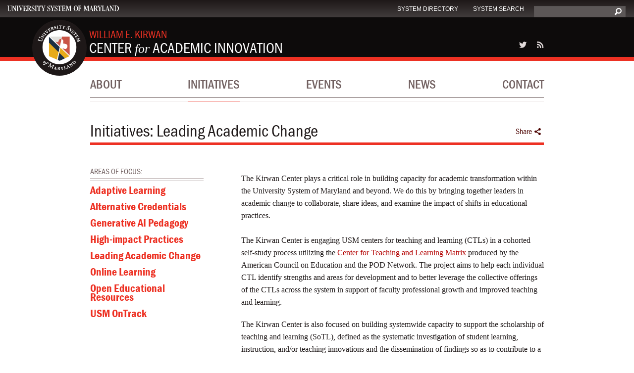

--- FILE ---
content_type: text/html; charset=utf-8
request_url: https://www.usmd.edu/cai/leading-academic-change?type=26
body_size: 30757
content:
<!DOCTYPE html>
<!-- Sorry no IE7 support! -->
<!-- @see http://foundation.zurb.com/docs/index.html#basicHTMLMarkup -->

<!--[if IE 8]><html class="no-js lt-ie9" lang="en"> <![endif]-->
<!--[if gt IE 8]><!--> <html class="no-js" lang="en"> <!--<![endif]-->
<head>
  <meta charset="utf-8" />
<meta name="Generator" content="Drupal 7 (http://drupal.org)" />
<link rel="canonical" href="/cai/leading-academic-change" />
<link rel="shortlink" href="/cai/node/174" />
<link rel="shortcut icon" href="https://www.usmd.edu/cai/sites/default/files/favicon_0.ico" />
<meta name="viewport" content="width=device-width" />
<meta http-equiv="ImageToolbar" content="false" />
  <title>Leading Academic Change | USM Center for Academic Innovation</title>
  <style>
@import url("https://www.usmd.edu/cai/modules/system/system.base.css?t2dyj4");
@import url("https://www.usmd.edu/cai/modules/system/system.messages.css?t2dyj4");
@import url("https://www.usmd.edu/cai/modules/system/system.theme.css?t2dyj4");
</style>
<style>
@import url("https://www.usmd.edu/cai/modules/comment/comment.css?t2dyj4");
@import url("https://www.usmd.edu/cai/modules/field/theme/field.css?t2dyj4");
@import url("https://www.usmd.edu/cai/modules/node/node.css?t2dyj4");
@import url("https://www.usmd.edu/cai/modules/search/search.css?t2dyj4");
@import url("https://www.usmd.edu/cai/modules/user/user.css?t2dyj4");
@import url("https://www.usmd.edu/cai/sites/all/modules/views/css/views.css?t2dyj4");
</style>
<style>
@import url("https://www.usmd.edu/cai/sites/all/modules/ctools/css/ctools.css?t2dyj4");
@import url("https://www.usmd.edu/cai/sites/all/modules/wysiwyg_linebreaks/wysiwyg_linebreaks.css?t2dyj4");
</style>
<style>
@import url("https://www.usmd.edu/cai/sites/all/themes/usm_base/css/app.css?t2dyj4");
@import url("https://www.usmd.edu/cai/sites/all/themes/usm_base/css/usm_base.css?t2dyj4");
@import url("https://www.usmd.edu/cai/sites/all/themes/usm_base/css/responsive.css?t2dyj4");
@import url("https://www.usmd.edu/cai/sites/all/themes/usm_base/css/foundation-icons.css?t2dyj4");
</style>
<style media="print">
@import url("https://www.usmd.edu/cai/sites/all/themes/usm_base/css/usm_print.css?t2dyj4");
</style>
  <script src="https://www.usmd.edu/cai/sites/all/modules/jquery_update/replace/jquery/1.12/jquery.min.js?v=1.12.4"></script>
<script src="https://www.usmd.edu/cai/misc/jquery-extend-3.4.0.js?v=1.12.4"></script>
<script src="https://www.usmd.edu/cai/misc/jquery-html-prefilter-3.5.0-backport.js?v=1.12.4"></script>
<script src="https://www.usmd.edu/cai/misc/jquery.once.js?v=1.2"></script>
<script src="https://www.usmd.edu/cai/misc/drupal.js?t2dyj4"></script>
<script src="https://www.usmd.edu/cai/sites/all/modules/jquery_update/js/jquery_browser.js?v=0.0.1"></script>
<script src="https://www.usmd.edu/cai/sites/all/modules/entityreference/js/entityreference.js?t2dyj4"></script>
<script src="https://www.usmd.edu/cai/sites/all/themes/usm_base/js/vendor/custom.modernizr.js?t2dyj4"></script>
<script src="https://www.usmd.edu/cai/sites/all/themes/usm_base/js/foundation.min.js?t2dyj4"></script>
<script src="https://www.usmd.edu/cai/sites/all/themes/usm_base/js/foundation/foundation.dropdown.js?t2dyj4"></script>
<script src="https://www.usmd.edu/cai/sites/all/themes/usm_base/js/foundation/foundation.magellan.js?t2dyj4"></script>
<script src="https://www.usmd.edu/cai/sites/all/themes/usm_base/js/foundation/foundation.topbar.js?t2dyj4"></script>
<script src="https://www.usmd.edu/cai/sites/all/themes/usm_base/js/foundation/foundation.tab.js?t2dyj4"></script>
<script src="https://www.usmd.edu/cai/sites/all/themes/usm_base/js/foundation/foundation.accordion.js?t2dyj4"></script>
<script src="https://www.usmd.edu/cai/sites/all/themes/usm_base/js/foundation/foundation.equalizer.js?t2dyj4"></script>
<script src="https://www.usmd.edu/cai/sites/all/themes/usm_base/js/scripts.js?t2dyj4"></script>
<script src="https://www.usmd.edu/cai/sites/all/themes/usm_base/js/toolbar.js?t2dyj4"></script>
<script src="https://www.usmd.edu/cai/sites/all/themes/usm_base/js/vendor/jquery.cycle2.js?t2dyj4"></script>
<script src="https://www.usmd.edu/cai/sites/all/themes/usm_base/js/vendor/jquery.cycle2.center.js?t2dyj4"></script>
<script src="https://www.usmd.edu/cai/sites/all/themes/usm_base/js/vendor/jquery.cycle2.flip.min.js?t2dyj4"></script>
<script>jQuery.extend(Drupal.settings, {"basePath":"\/cai\/","pathPrefix":"","setHasJsCookie":0,"ajaxPageState":{"theme":"usm_base","theme_token":"mRRtMcYBXZ33rw38P7P3kNsHNi_QeDQz243A3UFiqgw","js":{"sites\/all\/modules\/jquery_update\/replace\/jquery\/1.12\/jquery.min.js":1,"misc\/jquery-extend-3.4.0.js":1,"misc\/jquery-html-prefilter-3.5.0-backport.js":1,"misc\/jquery.once.js":1,"misc\/drupal.js":1,"sites\/all\/modules\/jquery_update\/js\/jquery_browser.js":1,"sites\/all\/modules\/entityreference\/js\/entityreference.js":1,"sites\/all\/themes\/usm_base\/js\/vendor\/custom.modernizr.js":1,"sites\/all\/themes\/usm_base\/js\/foundation.min.js":1,"sites\/all\/themes\/usm_base\/js\/foundation\/foundation.dropdown.js":1,"sites\/all\/themes\/usm_base\/js\/foundation\/foundation.magellan.js":1,"sites\/all\/themes\/usm_base\/js\/foundation\/foundation.topbar.js":1,"sites\/all\/themes\/usm_base\/js\/foundation\/foundation.tab.js":1,"sites\/all\/themes\/usm_base\/js\/foundation\/foundation.accordion.js":1,"sites\/all\/themes\/usm_base\/js\/foundation\/foundation.equalizer.js":1,"sites\/all\/themes\/usm_base\/js\/scripts.js":1,"sites\/all\/themes\/usm_base\/js\/toolbar.js":1,"sites\/all\/themes\/usm_base\/js\/vendor\/jquery.cycle2.js":1,"sites\/all\/themes\/usm_base\/js\/vendor\/jquery.cycle2.center.js":1,"sites\/all\/themes\/usm_base\/js\/vendor\/jquery.cycle2.flip.min.js":1},"css":{"modules\/system\/system.base.css":1,"modules\/system\/system.messages.css":1,"modules\/system\/system.theme.css":1,"modules\/comment\/comment.css":1,"modules\/field\/theme\/field.css":1,"modules\/node\/node.css":1,"modules\/search\/search.css":1,"modules\/user\/user.css":1,"sites\/all\/modules\/views\/css\/views.css":1,"sites\/all\/modules\/ctools\/css\/ctools.css":1,"sites\/all\/modules\/wysiwyg_linebreaks\/wysiwyg_linebreaks.css":1,"sites\/all\/themes\/x-zurb-foundation\/css\/normalize.css":1,"sites\/all\/themes\/usm_base\/css\/foundation.min.css":1,"sites\/all\/themes\/usm_base\/css\/app.css":1,"sites\/all\/themes\/usm_base\/css\/usm_base.css":1,"sites\/all\/themes\/usm_base\/css\/responsive.css":1,"sites\/all\/themes\/usm_base\/css\/foundation-icons.css":1,"sites\/all\/themes\/usm_base\/css\/usm_print.css":1}}});</script>
  <!--[if lt IE 9]>
		<script src="http://html5shiv.googlecode.com/svn/trunk/html5.js"></script>
	<![endif]-->
  <script type="text/javascript" src="//use.typekit.net/tbd1fpk.js"></script>
  <script type="text/javascript">try{Typekit.load();}catch(e){}</script>
</head>
<body class="html not-front not-logged-in one-sidebar sidebar-first page-node page-node- page-node-174 node-type-initiatives-page section-leading-academic-change" >
  <div class="skip-link">
    <a href="#main-content" class="element-invisible element-focusable">Skip to main content</a>
  </div>
    


<div id="wrap"> 
	<nav id="universal-header" class="B top-bar gradient" data-topbar>
	  <ul class="title-area">
	    <li class="name">
	      <h1><a target="_blank" href="https://www.usmd.edu/"><img src="/cai/sites/all/themes/usm_base/images/usm-lg.svg" alt="USM" id="system-logo" /></a></h1>
	    </li>
	     <!-- Remove the class "menu-icon" to get rid of menu icon. Take out "Menu" to just have icon alone -->
	     
	    <li class="toggle-topbar"><a href="#"><span><i class="fi-magnifying-glass"></i></span></a></li>
	  </ul>
	
	  <section class="top-bar-section">
	    <!-- Right Nav Section -->
	    <ul class="right">
	      <li class=""><a target="_blank" href="https://www.usmd.edu/usm/staff_directory/">System Directory</a></li>
	      <li class=""><a target="_blank" href="https://www.usmd.edu/search/">System Search</a></li>
	      <li id="site-search" class="has-dropdown">
	        <div class="row collapse">
	          <div class="small-11 columns small-pull-1 right">
				  <form id="search-api-page-search-form" accept-charset="UTF-8" method="post" action="/cai/cai-search/">

					<div>
						<div class="form-item form-type-textfield form-item-keys-1">
							<label for="edit-keys-1" class="visuallyhidden">Search: </label>
							<input id="edit-keys-1" class="form-text" type="text" maxlength="128" size="30" value="" name="keys_1"  >
						</div>
						<label for="id" class="visuallyhidden">Hidden Item for Page Search ID</label>
						<input type="hidden" value="1" name="id">
						<button id="edit-submit-1" class="form-submit button-in-box button mg-toggle right" type="submit" value="Search" name="op"><i class="fi-magnifying-glass"></i><span class="visuallyhidden">Search Button</span></button>
						<label for="edit-submit-1" class="visuallyhidden">Hidden Item for Page Search Build ID</label>
						<input type="hidden" value="form-rFiqyK_uLM78epmNQr72yntvG-ZbEpjShQ5gQKIX_h8" name="form_build_id">
						<label for="edit-submit-1" class="visuallyhidden">Hidden Item for Page Search</label>
						<input type="hidden" value="search_api_page_search_form" name="form_id">
					</div>
					</form>
	          </div>
	        </div>
	      </li>
	    </ul>
	  </section>
	</nav>
	
	<div id="header">
	    <div class="row collapse">
	    	
	    	<a href="/cai/"><div class="logo small-1 columns"><img src="/cai/sites/all/themes/usm_base/images/usmd-2-kirwan-lg-1-Reverse-FINAL-01-cropped.png" alt="University System of Maryland Kirwan Center Logo" class="B" /></div></a>
	    	<div class="large-6 medium-8 small-10 columns logo-text"><a href="/cai/"><span class="logo-kirwan-text">William E. Kirwan <br></span>Center <span class="georgia"><em>for</em></span> Academic Innovation</a></div>
	    	<div id="secondary-nav" class="small-1 medium-2 large-2 large-offset-3 end columns text-right">
	    	  <div class="row collapse">
	    		<div class="small-6 columns right">
					<p><a target="_blank" href="https://twitter.com/KirwanCenter"><i class="fi-social-twitter"></i><span class="visuallyhidden"> Link to Kirwan Center Twitter Account</span></a> <a href="https://www.usmd.edu/cai/usm-rss.xml"><i class="fi-rss"></i> <span class="visuallyhidden"> Link to USM Kirwan Center RSS Feed</span> </a></p>						    		</div>
	    	  </div>
	    	</div>
	    		
	    </div>
	</div>
	
	<div id="primary-nav" class="row collapse">
		<div class="large-11 columns small-centered">
			<nav id="menu" class="top-bar" data-topbar>
			  <ul class="title-area">
			    <li class="name"></li>
			     <!-- Remove the class "menu-icon" to get rid of menu icon. Take out "Menu" to just have icon alone -->
			      <li class="toggle-topbar menu-icon"><a style="width: 50px;" href="#"><span></span></a></li>
			  </ul>
			
			  <div class="top-bar-section">

                      <section class="block block-menu-block block-menu-block-3">

      
      <div class="menu-block-wrapper menu-block-3 menu-name-main-menu parent-mlid-0 menu-level-1">
  <ul class="menu"><li class="first expanded menu-mlid-527"><a href="/cai/about">About</a><ul class="menu"><li class="first leaf menu-mlid-766"><a href="/cai/about" class="sidebar-hide">Overview</a></li>
<li class="leaf menu-mlid-578"><a href="/cai/advisory-board">Advisory Board</a></li>
<li class="expanded menu-mlid-579"><a href="/cai/campus-leadership">Campus Leadership</a><ul class="menu"><li class="first leaf menu-mlid-2738"><a href="/cai/academic-transformation-advisory-council">Academic Transformation Advisory Council</a></li>
<li class="last leaf menu-mlid-2737"><a href="/cai/council-advancement-teaching-and-learning">Council for the Advancement of Teaching and Learning</a></li>
</ul></li>
<li class="last leaf menu-mlid-559"><a href="/cai/center-staff" title="">Center Staff</a></li>
</ul></li>
<li class="expanded active-trail menu-mlid-533"><a href="/cai/initiatives" class="active-trail">Initiatives</a><ul class="menu"><li class="first leaf menu-mlid-769"><a href="/cai/initiatives" class="sidebar-hide">Overview</a></li>
<li class="leaf menu-mlid-2401"><a href="/cai/adaptive-learning">Adaptive Learning</a></li>
<li class="leaf menu-mlid-1840"><a href="/cai/alternative-credentials">Alternative Credentials</a></li>
<li class="leaf menu-mlid-4540"><a href="/cai/generative-ai-pedagogy">Generative AI Pedagogy</a></li>
<li class="leaf menu-mlid-538"><a href="/cai/high-impact-practices">High-impact Practices</a></li>
<li class="leaf active-trail active menu-mlid-1505"><a href="/cai/leading-academic-change" class="active-trail active">Leading Academic Change</a></li>
<li class="leaf menu-mlid-535"><a href="/cai/online-learning">Online Learning</a></li>
<li class="leaf menu-mlid-536"><a href="/cai/open-educational-resources">Open Educational Resources</a></li>
<li class="last leaf menu-mlid-3431"><a href="/cai/usm-ontrack-0">USM OnTrack</a></li>
</ul></li>
<li class="expanded menu-mlid-550"><a href="/cai/events" class="does-not-have-dropdown-link">Events</a><ul class="menu"><li class="first leaf menu-mlid-2399"><a href="/cai/events">Upcoming Events</a></li>
<li class="last leaf menu-mlid-2400"><a href="/cai/past-events">Past Events</a></li>
</ul></li>
<li class="collapsed menu-mlid-542"><a href="/cai/news" class="does-not-have-dropdown-link">News</a></li>
<li class="last leaf menu-mlid-767"><a href="/cai/contact" class="does-not-have-dropdown-link">Contact</a></li>
</ul></div>
  
</section>
              
			  </div>
			</nav>
			
		</div>
	</div>
  <div id="interior" class="archive-sort-1 row collapse">
    <div class="large-11 columns large-centered">
    
     <div id="page-title" class="row collapse">
     	
     	<div class="row collapse">
     	    
     	</div>
     	<div class="row collapse">
     		<div class="medium-7 small-8 columns">
     			<h1><a class="usm-breadcrumb-link" href="/initiatives">Initiatives</a>: Leading Academic Change</h1>
     		</div>
     		<div class="small-4 columns right text-right share">
                <a href="#"  data-options="align:left" data-dropdown="share-drop" class="button clear">Share <span class="icon">&#59196;</span></a>
                <ul id="share-drop" data-dropdown-content class="f-dropdown tiny">
                      <section class="block block-block block-block-2">

      
      <div class="addthis_toolbox addthis_default_style">
<a class="addthis_button_linkedin"><img class="social-base" src="sites/all/themes/usm_base/images/linkedin.png" /><img class="social-hover" src="sites/all/themes/usm_base/images/linkedin-hover.png" /></a>
<a class="addthis_button_google_plusone_share" g:plusone:size="small"></a>
<a class="addthis_button_facebook"><img class="social-base" src="sites/all/themes/usm_base/images/facebook.png" /><img class="social-hover" src="sites/all/themes/usm_base/images/facebook-hover.png" /></a>
<a class="addthis_button_twitter"><img class="social-base" src="sites/all/themes/usm_base/images/twitter.png" /><img class="social-hover" src="sites/all/themes/usm_base/images/twitter-hover.png" /></a>
</div>  
</section>                </ul>
            </div>
     	</div>
     </div>
     
     <div class="row collapse">
	     <div id="sidebar" class="medium-3 columns show-for-medium-up">
	     		<h6 class="double underline">Areas of Focus:</h6>
				    <section class="block block-menu-block block-menu-block-1 clearfix">

      
      <div class="menu-block-wrapper menu-block-1 menu-name-main-menu parent-mlid-0 menu-level-2">
  <ul class="menu"><li class="first leaf menu-mlid-769"><a href="/cai/initiatives" class="sidebar-hide">Overview</a></li>
<li class="leaf menu-mlid-2401"><a href="/cai/adaptive-learning">Adaptive Learning</a></li>
<li class="leaf menu-mlid-1840"><a href="/cai/alternative-credentials">Alternative Credentials</a></li>
<li class="leaf menu-mlid-4540"><a href="/cai/generative-ai-pedagogy">Generative AI Pedagogy</a></li>
<li class="leaf menu-mlid-538"><a href="/cai/high-impact-practices">High-impact Practices</a></li>
<li class="leaf active-trail active menu-mlid-1505"><a href="/cai/leading-academic-change" class="active-trail active">Leading Academic Change</a></li>
<li class="leaf menu-mlid-535"><a href="/cai/online-learning">Online Learning</a></li>
<li class="leaf menu-mlid-536"><a href="/cai/open-educational-resources">Open Educational Resources</a></li>
<li class="last leaf menu-mlid-3431"><a href="/cai/usm-ontrack-0">USM OnTrack</a></li>
</ul></div>
  
</section>	     </div>
	     
	     <div id="content" class="blurb medium-8 medium-offset-1 columns">
	     	<p>The Kirwan Center plays a critical role in building capacity for academic transformation within the University System of Maryland and beyond. We do this by bringing together leaders in academic change to collaborate, share ideas, and examine the impact of shifts in educational practices.<br /><br />The Kirwan Center is engaging USM centers for teaching and learning (CTLs) in a cohorted self-study process utilizing the<span>&nbsp;</span><a href="https://podnetwork.org/content/uploads/ACE-POD-Teaching-Center-Matrix-2018.pdf" target="_blank" data-saferedirecturl="https://www.google.com/url?q=https://podnetwork.org/content/uploads/ACE-POD-Teaching-Center-Matrix-2018.pdf&amp;source=gmail&amp;ust=1706120067522000&amp;usg=AOvVaw0MOQhneK9KPU87kdskjocL">Center for Teaching and Learning Matrix</a><span>&nbsp;</span>produced by the American Council on Education and the POD Network. The project aims to help each individual CTL identify strengths and areas for development and to better leverage the collective offerings of the CTLs across the system in support of faculty professional growth and improved teaching and learning.<span style="text-decoration: underline;"></span><span style="text-decoration: underline;"></span></p><p><span style="text-decoration: underline;"></span>The Kirwan Center is also focused on building systemwide capacity to support the scholarship of teaching and learning (SoTL), defined as the systematic investigation of student learning, instruction, and/or teaching innovations and the dissemination of findings so as to contribute to a broader knowledge community. SoTL projects at their essence aim to improve student success by providing an evidence base to help inform course design and instructional decisions undertaken by faculty and programs.</p><p>In 2023, the Kirwan Center <a href="https://www.usmd.edu/cai/inaugural-cohort-sotl-researchers-five-usm-institutions-named-sotl-fellows" target="_blank">launched the Elkins Fellowships for the Scholarship of Teaching and Learning</a>, which support an annual cohort of USM faculty in undertaking SoTL projects.<span>&nbsp;</span><span>In line with the USM strategic plan, projects examining some aspect of diversity, equity, and inclusion are especially encouraged.</span><br /><span style="text-decoration: underline;"></span></p><p><span>The<span>&nbsp;Call for Proposals for the 2024-25 Elkins SoTL Fellowships</span><span>&nbsp;has now closed</span>.<span>&nbsp;</span></span><span>The Elkins SoTL Fellowships are open to USM faculty of any rank or appointment.<span>&nbsp;</span></span><span class="m_-7323273486966128069hscoswrapper"><span>Full details are available in the CFP, and<span>&nbsp;</span></span></span><span>questions about the program may be directed to Kirwan Center staff at<span>&nbsp;</span><a href="mailto:cai@usmd.edu" target="_blank">cai@usmd.edu</a>.&nbsp;On Thursday, February 8, 2024, the Kirwan Center hosted an Information Session to highlight the Fellowship requirements, expectations, and examples of projects from the current cohort of Fellows. View the <a href="/cai/sites/default/files/2024%20Elkins%20SoTL%20Fellowship%20Program%20Informational%20Webinar%20Slide%20Deck%202%208%202024%20Final.pdf" target="_blank">session slide deck</a>.&nbsp;</span></p><p>The Kirwan Center has also partnered with the Human Research Protection Program in the&nbsp;UMCP Division of Research in the development of a<span>&nbsp;<a href="https://www.usmd.edu/cai/creating-systemwide-irb-scholarship-teaching-and-learning-sotl" target="_blank">systemwide IRB protocol for USM faculty engaging in SoTL research projects</a></span><span>&nbsp;that pose minimal risk to participants.</span><span>&nbsp;</span>The Kirwan Center oversees the standing SoTL IRB protocol that has been approved by UMCP’s Institutional Review Board. With the protocol and appropriate institutional agreements in place, USM faculty can propose specific SoTL projects using a streamlined amendment form that is submitted to the UMCP IRB for expedited review. The process will allow faculty to receive a timely turnaround on project proposals while freeing up precious time for local IRBs across the System.<span style="text-decoration: underline;"></span><span style="text-decoration: underline;"></span></p><p>In 2020, during the height of the COVID-19 pandemic, the Kirwan Center supported academic change across the System through the<span>&nbsp;</span><a href="https://www.usmd.edu/cai/usm-ontrack-0" target="_blank" data-saferedirecturl="https://www.google.com/url?q=https://www.usmd.edu/cai/usm-ontrack-0&amp;source=gmail&amp;ust=1706120067522000&amp;usg=AOvVaw0KgR7_Kxu5s9RSTzN8ya5i">USM<span>&nbsp;</span><em><span>OnTrack</span></em><span>&nbsp;</span>initiative</a>. The Kirwan Center and University of Maryland Global Campus (UMGC) partnered to help USM institutions adapt both their technology infrastructure use and teaching methods to produce optimally effective learning environments—whether online, face-to-face, or some combination of both.<span style="text-decoration: underline;"></span><span style="text-decoration: underline;"></span></p><p>Early in its formation, the Kirwan Center convened a national Leading Academic Change Summit, bringing together 60 academic innovation leaders representing public and private universities, colleges, and state systems offices. During the two-day conference, participants shared insights into how people learn and how that knowledge can be combined with emerging technologies to transform and improve the student experience. Additionally, the Kirwan Center released a market scan of postsecondary academic innovation centers across the country.</p>	     </div>
	     
	     <div id="after-intro" class="small-12 columns">
			 <div class="clearfix">
				<a name="work"></a>
				<h3 class="initiatives-listing-title">Our Work in Leading Academic Change</h3>
				<h3 class="initiatives-listing-page-number">Page 1</h3>
			 </div>
			<h3 class="bar-underline"></h3>
							<div id="sorting-tree" class="row collapse  underline dark show-for-large-up">
						<h4 class="inline">Filtered By:</h4>
						<h6 class="tag inline">Findings</h6><a href="/cai/leading-academic-change" class="inline"><i class="fi-x close"></i></a>
				</div>
					  					  	     </div>		     
     </div>
     
     
     <div id="content" class="row collapse">
     
  	   <div id="input-tools" class="sidebar large-3 columns underline">
  	   		<div id="local-search" class="large-12 medium-4 columns right text-right">
  	   			<div class="large-10 small-10 columns">
                    <form id="search-form-internal" method="post">
                        <input type="hidden" name="usmact" value="search" />
                        <input class="search" type="text" id="search_value" name="search_value" value="" placeholder="SEARCH ALL LEADING ACADEMIC CHANGE">
                    </form>
  	   			  </div>
  	   			 <div class="large-2 small-2 columns">
  	   			    <a href="#" class="button-in-box button internal-search-link"><i class="fi-magnifying-glass"></i></a>
  	   			 </div>
  	   		</div>

		   <div class="sort-by large-12 medium-4 columns">
  	   			<a href="#" data-dropdown="drop1" class="button tiny expand dropdown text-left">Filter by Type</a><br>
  	   			<ul id="drop1" data-dropdown-content class="f-dropdown">
				  <li><a href="/cai/leading-academic-change?type=all#work">Show All</a></li>
                                                <li><a href="/cai/leading-academic-change?type=26#work">Findings</a></li>
                                                <li><a href="/cai/leading-academic-change?type=28#work">Projects</a></li>
                                                <li><a href="/cai/leading-academic-change?type=27#work">Resources</a></li>
                      	   			</ul>
  	   		</div>
  	   		<div class="sort-by large-12 medium-4 columns">
  	   			<a href="#" data-dropdown="drop3" class="button tiny expand dropdown text-left">Filter by date</a><br>
  	   			<ul id="drop3" data-dropdown-content class="f-dropdown">
				  <li><a href="/cai/leading-academic-change?type=26&year=all#work">Show All</a></li>
				    	   			</ul>
  	   		</div>
  	   </div>

  	     	   <div id="sorting-tree" class="small-12  columns underline overline show-for-medium-down">
  	   		<h4 class="inline">Filtered By:</h4>
  	   		<h6 class="tag inline">Findings</h6><a href="/cai/leading-academic-change" class="inline"><i class="fi-x close"></i></a>
  	   </div>
	     	   
  	   
  	   <div class="archive large-8 large-offset-1 large-uncentered medium-11 medium-centered columns">
  	   		
  	   		<div class="view view-stories view-id-stories view-display-id-block_6 view-dom-id-5409727ad773ccf11f1904311b93aa56">
        
  
  
      <div class="view-empty">
      <div class="small-12">
<h4>No results for this selection.</h4>
</div>    </div>
  
  
  
  
  
  
</div>  	   		
  	   </div>
     
     </div>
     
    </div>
  </div>
 </div>  <!-- Closes the #wrap -->

	 <div id="footer">
	   <div class="row collapse">
	   
	 	<div class="logo small-2 columns">

	 		<img src="/cai/sites/all/themes/usm_base/images/usmd-2-kirwan-lg-1-Reverse-FINAL-01-cropped.png" alt="University Kirwan Center for Academic Innovation Logo" />
	 		
	 	</div>
	 	<div class="small-10 columns logo-text"><span class="kirwan-footer">William E. Kirwan</span> <br>Center <span class="georgia"><em>for</em></span> Academic Innovation</div>

	 	<div class="large-10 medium-10 columns">
	 		
	 		<div class="large-3 medium-4 small-6 columns">
				<h6>Contact</h6><p>Main: 301.445.1911<br /> <a href="mailto:cai@usmd.edu">cai@usmd.edu</a></p><p>3300 Metzerott Road <br /> Adelphi, MD 20783</p>					 		</div>
	 		<div class="medium-5 small-6 columns">
				<h6>Connect</h6>
<p><a target="_blank" href="https://twitter.com/KirwanCenter"><i class="fi-social-twitter"></i><span class="visuallyhidden"> Link to Kirwan Center Twitter Account</span></a> <a href="https://www.usmd.edu/cai/usm-rss.xml"><i class="fi-rss"></i> <span class="visuallyhidden"> Link to USM Kirwan Center RSS Feed</span></a></p>								<div class="subscribe">
	 				<p>Join Our Mailing List</p>
	 				<div class="medium-6 small-12">
	 				  <div class="row collapse">
	 			        <!-- Begin MailChimp Signup Form -->
						<link href="//cdn-images.mailchimp.com/embedcode/slim-081711.css" rel="stylesheet" type="text/css">
						<style type="text/css">
							#mc_embed_signup{ }
							/* Add your own MailChimp form style overrides in your site stylesheet or in this style block.
							   We recommend moving this block and the preceding CSS link to the HEAD of your HTML file. */
							#mc_embed_signup input.email {
								padding: 0px;
							}
							#mc-embedded-subscribe {
								  background: none repeat scroll 0 0 #716060!important;
									border: medium none!important;
									height: 23px!important;
									margin-bottom: 0!important;
									margin-top: -10px!important;
							}
							#mc_embed_signup input.button {
								border-radius: 0 !important;
								min-width: 16.667% !important;
								position: absolute;
								right: 0px;
								top: 10px;
								width: 16.667% !important;
								line-height: 1rem;
							}
							
							#mc_embed_signup input.button:hover {
								 background: none repeat scroll 0 0 #b9adad!important;
							}
							
							#mce-EMAIL {
								margin: 0px!important;
								border: 0px!important;
							}
							
							#mc-embedded-subscribe-form {
								padding:0px!important;
							}
						</style>
						<div id="mc_embed_signup">
							<form action="//usmd.us8.list-manage.com/subscribe/post?u=4ce992e3f6db63c7af9c28afd&amp;id=0c7fe73bcb" method="post" id="mc-embedded-subscribe-form" name="mc-embedded-subscribe-form" class="validate" target="_blank" novalidate>
							<label for="mce-EMAIL" class="visuallyhidden">Email Address</label>	
							<input type="email" value="" name="EMAIL" class="email" id="mce-EMAIL" placeholder="email address" required>
								<!-- real people should not fill this in and expect good things - do not remove this or risk form bot signups-->
								<div style="position: absolute; left: -5000px;"><input type="text" name="b_4ce992e3f6db63c7af9c28afd_0c7fe73bcb" tabindex="-1" value=""></div>
								<label for="mc-embedded-subscribe" class="visuallyhidden">Subscribe</label>
								<input type="submit"  value="&#9656;" name="" id="mc-embedded-subscribe" class="button small-2">
							</form>
						</div>
	 			      </div>
	 				</div>
	 			</div>
				

				<!--End mc_embed_signup-->
					 		</div>
	 		<div class="medium-3 columns">
				<ul id="menu-repeat" class="text-right">
<li><a href="https://www.usmd.edu/cai/">Home</a></li>
<li><a href="https://www.usmd.edu/cai/about">About</a></li>
<li><a href="https://www.usmd.edu/cai/impact">Impact</a></li>
<li><a href="https://www.usmd.edu/cai/initiatives">Initiatives</a></li>
<li><a href="https://www.usmd.edu/cai/events">Events</a></li>
<li><a href="https://www.usmd.edu/cai/news">News</a></li>
<li><a href="https://www.usmd.edu/cai/contact">Contact</a></li>
</ul>					 		</div>
	 	</div>
	 	
	 	<div class="row" id="bottom-line">
	 		<div class="small-11 columns">
				<p>Except where otherwise <a target="_blank" href="https://creativecommons.org/policies">noted</a>, content on this site is licensed under a <a target="_blank" href="https://creativecommons.org/licenses/by/4.0/">Creative Commons Attribution 4.0 International license</a> <img id="cc-icon" src="https://www.usmd.edu/cai/sites/all/themes/usm_base/images/cc.large.png" alt="Creative Commons license logo"/></p>							</div>
	 	</div>
	 	
	   </div>
	   
	 </div>
  <!-- Go to www.addthis.com/dashboard to customize your tools -->
<script type="text/javascript" src="//s7.addthis.com/js/300/addthis_widget.js#pubid=ra-53d210f43be52050"></script>
      <script>
    (function ($, Drupal, window, document, undefined) {
      $(document).foundation();
    })(jQuery, Drupal, this, this.document);
  </script>
</body>
</html>


--- FILE ---
content_type: text/css
request_url: https://www.usmd.edu/cai/sites/all/themes/usm_base/css/app.css?t2dyj4
body_size: 206969
content:
@charset "UTF-8";
/* @file
 * This file is a custom file that loads all files. Each non-base layer
 * can be disabled.
 *
 * Do not name this file, "app.scss". If you run a compass update this file can
 * be wiped out with a compass update. By default, when a compass project is
 * created the file will be named app.scss. Thus this file is named,
 * THEMENAME.scss.
 *
 * This application file (THEMENAME.scss) is where all the partials are
 * imported.
 *
 * Theme styles are categorized using SMACSS standards. They utilize
 * categorization of styles into various categories. Those categories are the
 * following:
 *
 * - Base: CSS reset/normalize plus HTML element styling.
 * - Layout: Macro arrangement of a web page, including any grid systems.
 * - Component: Dictate minor layout modules or reusable elements.
 * - State: Describe the appearance of a module in various states.
 * - Theme: Purely visual optional styling (“look-and-feel�?) for a component.
 *
 * For more information about this new Drupal css file standard, please review
 * the following:
 * - https://drupal.org/node/1887922
 * - http://smacss.com/
 */
/*! normalize.css v2.1.2 | MIT License | git.io/normalize */
/* ==========================================================================
   HTML5 display definitions
   ========================================================================== */
/**
 * Correct `block` display not defined in IE 8/9.
 */
/* line 22, ../scss/_normalize.scss */
article,
aside,
details,
figcaption,
figure,
footer,
header,
hgroup,
main,
nav,
section,
summary {
  display: block;
}

/**
 * Correct `inline-block` display not defined in IE 8/9.
 */
/* line 32, ../scss/_normalize.scss */
audio,
canvas,
video {
  display: inline-block;
}

/**
 * Prevent modern browsers from displaying `audio` without controls.
 * Remove excess height in iOS 5 devices.
 */
/* line 41, ../scss/_normalize.scss */
audio:not([controls]) {
  display: none;
  height: 0;
}

/**
 * Address `[hidden]` styling not present in IE 8/9.
 * Hide the `template` element in IE, Safari, and Firefox < 22.
 */
/* line 52, ../scss/_normalize.scss */
[hidden],
template {
  display: none;
}

/* line 56, ../scss/_normalize.scss */
script {
  display: none !important;
}

/* ==========================================================================
   Base
   ========================================================================== */
/**
 * 1. Set default font family to sans-serif.
 * 2. Prevent iOS text size adjust after orientation change, without disabling
 *    user zoom.
 */
/* line 70, ../scss/_normalize.scss */
html {
  font-family: sans-serif;
  /* 1 */
  -ms-text-size-adjust: 100%;
  /* 2 */
  -webkit-text-size-adjust: 100%;
  /* 2 */
}

/**
 * Remove default margin.
 */
/* line 80, ../scss/_normalize.scss */
body {
  margin: 0;
}

/* ==========================================================================
   Links
   ========================================================================== */
/**
 * Remove the gray background color from active links in IE 10.
 */
/* line 92, ../scss/_normalize.scss */
a {
  background: transparent;
}

/**
 * Address `outline` inconsistency between Chrome and other browsers.
 */
/* line 100, ../scss/_normalize.scss */
a:focus {
  outline: thin dotted;
}

/**
 * Improve readability when focused and also mouse hovered in all browsers.
 */
/* line 109, ../scss/_normalize.scss */
a:active,
a:hover {
  outline: 0;
}

/* ==========================================================================
   Typography
   ========================================================================== */
/**
 * Address variable `h1` font-size and margin within `section` and `article`
 * contexts in Firefox 4+, Safari 5, and Chrome.
 */
/* line 122, ../scss/_normalize.scss */
h1 {
  font-size: 2em;
  margin: 0.67em 0;
}

/**
 * Address styling not present in IE 8/9, Safari 5, and Chrome.
 */
/* line 131, ../scss/_normalize.scss */
abbr[title] {
  border-bottom: 1px dotted;
}

/**
 * Address style set to `bolder` in Firefox 4+, Safari 5, and Chrome.
 */
/* line 140, ../scss/_normalize.scss */
b,
strong {
  font-weight: bold;
}

/**
 * Address styling not present in Safari 5 and Chrome.
 */
/* line 148, ../scss/_normalize.scss */
dfn {
  font-style: italic;
}

/**
 * Address differences between Firefox and other browsers.
 */
/* line 156, ../scss/_normalize.scss */
hr {
  -moz-box-sizing: content-box;
  box-sizing: content-box;
  height: 0;
}

/**
 * Address styling not present in IE 8/9.
 */
/* line 166, ../scss/_normalize.scss */
mark {
  background: #ff0;
  color: #000;
}

/**
 * Correct font family set oddly in Safari 5 and Chrome.
 */
/* line 178, ../scss/_normalize.scss */
code,
kbd,
pre,
samp {
  font-family: monospace, serif;
  font-size: 1em;
}

/**
 * Improve readability of pre-formatted text in all browsers.
 */
/* line 187, ../scss/_normalize.scss */
pre {
  white-space: pre-wrap;
}

/**
 * Set consistent quote types.
 */
/* line 195, ../scss/_normalize.scss */
q {
  quotes: "\201C" "\201D" "\2018" "\2019";
}

/**
 * Address inconsistent and variable font size in all browsers.
 */
/* line 203, ../scss/_normalize.scss */
small {
  font-size: 80%;
}

/**
 * Prevent `sub` and `sup` affecting `line-height` in all browsers.
 */
/* line 212, ../scss/_normalize.scss */
sub,
sup {
  font-size: 75%;
  line-height: 0;
  position: relative;
  vertical-align: baseline;
}

/* line 219, ../scss/_normalize.scss */
sup {
  top: -0.5em;
}

/* line 223, ../scss/_normalize.scss */
sub {
  bottom: -0.25em;
}

/* ==========================================================================
   Embedded content
   ========================================================================== */
/**
 * Remove border when inside `a` element in IE 8/9.
 */
/* line 235, ../scss/_normalize.scss */
img {
  border: 0;
}

/**
 * Correct overflow displayed oddly in IE 9.
 */
/* line 243, ../scss/_normalize.scss */
svg:not(:root) {
  overflow: hidden;
}

/* ==========================================================================
   Figures
   ========================================================================== */
/**
 * Address margin not present in IE 8/9 and Safari 5.
 */
/* line 255, ../scss/_normalize.scss */
figure {
  margin: 0;
}

/* ==========================================================================
   Forms
   ========================================================================== */
/**
 * Define consistent border, margin, and padding.
 */
/* line 267, ../scss/_normalize.scss */
fieldset {
  border: 1px solid #c0c0c0;
  margin: 0 2px;
  padding: 0.35em 0.625em 0.75em;
}

/**
 * 1. Correct `color` not being inherited in IE 8/9.
 * 2. Remove padding so people aren't caught out if they zero out fieldsets.
 */
/* line 278, ../scss/_normalize.scss */
legend {
  border: 0;
  /* 1 */
  padding: 0;
  /* 2 */
}

/**
 * 1. Correct font family not being inherited in all browsers.
 * 2. Correct font size not being inherited in all browsers.
 * 3. Address margins set differently in Firefox 4+, Safari 5, and Chrome.
 */
/* line 292, ../scss/_normalize.scss */
button,
input,
select,
textarea {
  font-family: inherit;
  /* 1 */
  font-size: 100%;
  /* 2 */
  margin: 0;
  /* 3 */
}

/**
 * Address Firefox 4+ setting `line-height` on `input` using `!important` in
 * the UA stylesheet.
 */
/* line 304, ../scss/_normalize.scss */
button,
input {
  line-height: normal;
}

/**
 * Address inconsistent `text-transform` inheritance for `button` and `select`.
 * All other form control elements do not inherit `text-transform` values.
 * Correct `button` style inheritance in Chrome, Safari 5+, and IE 8+.
 * Correct `select` style inheritance in Firefox 4+ and Opera.
 */
/* line 316, ../scss/_normalize.scss */
button,
select {
  text-transform: none;
}

/**
 * 1. Avoid the WebKit bug in Android 4.0.* where (2) destroys native `audio`
 *    and `video` controls.
 * 2. Correct inability to style clickable `input` types in iOS.
 * 3. Improve usability and consistency of cursor style between image-type
 *    `input` and others.
 */
/* line 331, ../scss/_normalize.scss */
button,
html input[type="button"],
input[type="reset"],
input[type="submit"] {
  -webkit-appearance: button;
  /* 2 */
  cursor: pointer;
  /* 3 */
}

/**
 * Re-set default cursor for disabled elements.
 */
/* line 341, ../scss/_normalize.scss */
button[disabled],
html input[disabled] {
  cursor: default;
}

/**
 * 1. Address box sizing set to `content-box` in IE 8/9.
 * 2. Remove excess padding in IE 8/9.
 */
/* line 351, ../scss/_normalize.scss */
input[type="checkbox"],
input[type="radio"] {
  box-sizing: border-box;
  /* 1 */
  padding: 0;
  /* 2 */
}

/**
 * 1. Address `appearance` set to `searchfield` in Safari 5 and Chrome.
 * 2. Address `box-sizing` set to `border-box` in Safari 5 and Chrome
 *    (include `-moz` to future-proof).
 */
/* line 362, ../scss/_normalize.scss */
input[type="search"] {
  -webkit-appearance: textfield;
  /* 1 */
  -moz-box-sizing: content-box;
  -webkit-box-sizing: content-box;
  /* 2 */
  box-sizing: content-box;
}

/**
 * Remove inner padding and search cancel button in Safari 5 and Chrome
 * on OS X.
 */
/* line 375, ../scss/_normalize.scss */
input[type="search"]::-webkit-search-cancel-button,
input[type="search"]::-webkit-search-decoration {
  -webkit-appearance: none;
}

/**
 * Remove inner padding and border in Firefox 4+.
 */
/* line 384, ../scss/_normalize.scss */
button::-moz-focus-inner,
input::-moz-focus-inner {
  border: 0;
  padding: 0;
}

/**
 * 1. Remove default vertical scrollbar in IE 8/9.
 * 2. Improve readability and alignment in all browsers.
 */
/* line 394, ../scss/_normalize.scss */
textarea {
  overflow: auto;
  /* 1 */
  vertical-align: top;
  /* 2 */
}

/* ==========================================================================
   Tables
   ========================================================================== */
/**
 * Remove most spacing between table cells.
 */
/* line 407, ../scss/_normalize.scss */
table {
  border-collapse: collapse;
  border-spacing: 0;
}

/* line 259, ../scss/components/_global.scss */
meta.foundation-version {
  font-family: "/5.1.0/";
}

/* line 264, ../scss/components/_global.scss */
meta.foundation-mq-small {
  font-family: "/only screen and (max-width: 40em)/";
  width: 0em;
}

/* line 269, ../scss/components/_global.scss */
meta.foundation-mq-medium {
  font-family: "/only screen and (min-width:40.063em)/";
  width: 40.063em;
}

/* line 274, ../scss/components/_global.scss */
meta.foundation-mq-large {
  font-family: "/only screen and (min-width:64.063em)/";
  width: 64.063em;
}

/* line 279, ../scss/components/_global.scss */
meta.foundation-mq-xlarge {
  font-family: "/only screen and (min-width:90.063em)/";
  width: 90.063em;
}

/* line 284, ../scss/components/_global.scss */
meta.foundation-mq-xxlarge {
  font-family: "/only screen and (min-width:120.063em)/";
  width: 120.063em;
}

/* line 289, ../scss/components/_global.scss */
meta.foundation-data-attribute-namespace {
  font-family: false;
}

/* line 294, ../scss/components/_global.scss */
html, body {
  height: 100%;
}

/* line 301, ../scss/components/_global.scss */
*,
*:before,
*:after {
  -moz-box-sizing: border-box;
  -webkit-box-sizing: border-box;
  box-sizing: border-box;
}

/* line 306, ../scss/components/_global.scss */
html,
body {
  font-size: 100%;
}

/* line 309, ../scss/components/_global.scss */
body {
  background: white;
  color: #222222;
  padding: 0;
  margin: 0;
  font-family: "Helvetica Neue", "Helvetica", Helvetica, Arial, sans-serif;
  font-weight: normal;
  font-style: normal;
  line-height: 1;
  position: relative;
  cursor: default;
}

/* line 322, ../scss/components/_global.scss */
a:hover {
  cursor: pointer;
}

/* line 327, ../scss/components/_global.scss */
img,
object,
embed {
  max-width: 100%;
  height: auto;
}

/* line 330, ../scss/components/_global.scss */
object,
embed {
  height: 100%;
}

/* line 331, ../scss/components/_global.scss */
img {
  -ms-interpolation-mode: bicubic;
}

/* line 337, ../scss/components/_global.scss */
#map_canvas img,
#map_canvas embed,
#map_canvas object,
.map_canvas img,
.map_canvas embed,
.map_canvas object {
  max-width: none !important;
}

/* line 342, ../scss/components/_global.scss */
.left {
  float: left !important;
}

/* line 343, ../scss/components/_global.scss */
.right {
  float: right !important;
}

/* line 344, ../scss/components/_global.scss */
.clearfix {
  *zoom: 1;
}
/* line 130, ../scss/components/_global.scss */
.clearfix:before, .clearfix:after {
  content: " ";
  display: table;
}
/* line 131, ../scss/components/_global.scss */
.clearfix:after {
  clear: both;
}

/* line 345, ../scss/components/_global.scss */
.hide {
  display: none;
}

/* line 351, ../scss/components/_global.scss */
.antialiased {
  -webkit-font-smoothing: antialiased;
  -moz-osx-font-smoothing: grayscale;
}

/* line 354, ../scss/components/_global.scss */
img {
  display: inline-block;
  vertical-align: middle;
}

/* line 364, ../scss/components/_global.scss */
textarea {
  height: auto;
  min-height: 50px;
}

/* line 367, ../scss/components/_global.scss */
select {
  width: 100%;
}

/* line 203, ../scss/components/_grid.scss */
.row {
  width: 100%;
  margin-left: auto;
  margin-right: auto;
  margin-top: 0;
  margin-bottom: 0;
  max-width: 62.5rem;
  *zoom: 1;
}
/* line 130, ../scss/components/_global.scss */
.row:before, .row:after {
  content: " ";
  display: table;
}
/* line 131, ../scss/components/_global.scss */
.row:after {
  clear: both;
}
/* line 208, ../scss/components/_grid.scss */
.row.collapse > .column,
.row.collapse > .columns {
  padding-left: 0;
  padding-right: 0;
/*  float: left;*/
}
/* line 210, ../scss/components/_grid.scss */
.row.collapse .row {
  margin-left: 0;
  margin-right: 0;
}
/* line 213, ../scss/components/_grid.scss */
.row .row {
  width: auto;
  margin-left: -0.9375rem;
  margin-right: -0.9375rem;
  margin-top: 0;
  margin-bottom: 0;
  max-width: none;
  *zoom: 1;
}
/* line 130, ../scss/components/_global.scss */
.row .row:before, .row .row:after {
  content: " ";
  display: table;
}
/* line 131, ../scss/components/_global.scss */
.row .row:after {
  clear: both;
}
/* line 214, ../scss/components/_grid.scss */
.row .row.collapse {
  width: auto;
  margin: 0;
  max-width: none;
  *zoom: 1;
}
/* line 130, ../scss/components/_global.scss */
.row .row.collapse:before, .row .row.collapse:after {
  content: " ";
  display: table;
}
/* line 131, ../scss/components/_global.scss */
.row .row.collapse:after {
  clear: both;
}

/* line 219, ../scss/components/_grid.scss */
.column,
.columns {
  padding-left: 0.9375rem;
  padding-right: 0.9375rem;
  width: 100%;
  float: left;
}

@media only screen {
  /* line 153, ../scss/components/_grid.scss */
  .column.small-centered,
  .columns.small-centered {
    margin-left: auto;
    margin-right: auto;
    float: none;
  }

  /* line 156, ../scss/components/_grid.scss */
  .column.small-uncentered,
  .columns.small-uncentered {
    margin-left: 0;
    margin-right: 0;
    float: left;
  }

  /* line 163, ../scss/components/_grid.scss */
  .column.small-uncentered.opposite,
  .columns.small-uncentered.opposite {
    float: right;
  }

  /* line 168, ../scss/components/_grid.scss */
  .small-push-0 {
    left: 0%;
    right: auto;
  }

  /* line 171, ../scss/components/_grid.scss */
  .small-pull-0 {
    right: 0%;
    left: auto;
  }

  /* line 168, ../scss/components/_grid.scss */
  .small-push-1 {
    left: 8.33333%;
    right: auto;
  }

  /* line 171, ../scss/components/_grid.scss */
  .small-pull-1 {
    right: 8.33333%;
    left: auto;
  }

  /* line 168, ../scss/components/_grid.scss */
  .small-push-2 {
    left: 16.66667%;
    right: auto;
  }

  /* line 171, ../scss/components/_grid.scss */
  .small-pull-2 {
    right: 16.66667%;
    left: auto;
  }

  /* line 168, ../scss/components/_grid.scss */
  .small-push-3 {
    left: 25%;
    right: auto;
  }

  /* line 171, ../scss/components/_grid.scss */
  .small-pull-3 {
    right: 25%;
    left: auto;
  }

  /* line 168, ../scss/components/_grid.scss */
  .small-push-4 {
    left: 33.33333%;
    right: auto;
  }

  /* line 171, ../scss/components/_grid.scss */
  .small-pull-4 {
    right: 33.33333%;
    left: auto;
  }

  /* line 168, ../scss/components/_grid.scss */
  .small-push-5 {
    left: 41.66667%;
    right: auto;
  }

  /* line 171, ../scss/components/_grid.scss */
  .small-pull-5 {
    right: 41.66667%;
    left: auto;
  }

  /* line 168, ../scss/components/_grid.scss */
  .small-push-6 {
    left: 50%;
    right: auto;
  }

  /* line 171, ../scss/components/_grid.scss */
  .small-pull-6 {
    right: 50%;
    left: auto;
  }

  /* line 168, ../scss/components/_grid.scss */
  .small-push-7 {
    left: 58.33333%;
    right: auto;
  }

  /* line 171, ../scss/components/_grid.scss */
  .small-pull-7 {
    right: 58.33333%;
    left: auto;
  }

  /* line 168, ../scss/components/_grid.scss */
  .small-push-8 {
    left: 66.66667%;
    right: auto;
  }

  /* line 171, ../scss/components/_grid.scss */
  .small-pull-8 {
    right: 66.66667%;
    left: auto;
  }

  /* line 168, ../scss/components/_grid.scss */
  .small-push-9 {
    left: 75%;
    right: auto;
  }

  /* line 171, ../scss/components/_grid.scss */
  .small-pull-9 {
    right: 75%;
    left: auto;
  }

  /* line 168, ../scss/components/_grid.scss */
  .small-push-10 {
    left: 83.33333%;
    right: auto;
  }

  /* line 171, ../scss/components/_grid.scss */
  .small-pull-10 {
    right: 83.33333%;
    left: auto;
  }

  /* line 168, ../scss/components/_grid.scss */
  .small-push-11 {
    left: 91.66667%;
    right: auto;
  }

  /* line 171, ../scss/components/_grid.scss */
  .small-pull-11 {
    right: 91.66667%;
    left: auto;
  }

  /* line 177, ../scss/components/_grid.scss */
  .column,
  .columns {
    position: relative;
    padding-left: 0.9375rem;
    padding-right: 0.9375rem;
    float: left;
  }

  /* line 181, ../scss/components/_grid.scss */
  .small-1 {
    width: 8.33333%;
  }

  /* line 181, ../scss/components/_grid.scss */
  .small-2 {
    width: 16.66667%;
  }

  /* line 181, ../scss/components/_grid.scss */
  .small-3 {
    width: 25%;
  }

  /* line 181, ../scss/components/_grid.scss */
  .small-4 {
    width: 33.33333%;
  }

  /* line 181, ../scss/components/_grid.scss */
  .small-5 {
    width: 41.66667%;
  }

  /* line 181, ../scss/components/_grid.scss */
  .small-6 {
    width: 50%;
  }

  /* line 181, ../scss/components/_grid.scss */
  .small-7 {
    width: 58.33333%;
  }

  /* line 181, ../scss/components/_grid.scss */
  .small-8 {
    width: 66.66667%;
  }

  /* line 181, ../scss/components/_grid.scss */
  .small-9 {
    width: 75%;
  }

  /* line 181, ../scss/components/_grid.scss */
  .small-10 {
    width: 83.33333%;
  }

  /* line 181, ../scss/components/_grid.scss */
  .small-11 {
    width: 91.66667%;
  }

  /* line 181, ../scss/components/_grid.scss */
  .small-12 {
    width: 100%;
  }

  /* line 184, ../scss/components/_grid.scss */
  [class*="column"] + [class*="column"]:last-child {
    float: right;
  }

  /* line 185, ../scss/components/_grid.scss */
  [class*="column"] + [class*="column"].end {
    float: left;
  }

  /* line 189, ../scss/components/_grid.scss */
  .small-offset-0 {
    margin-left: 0% !important;
  }

  /* line 189, ../scss/components/_grid.scss */
  .small-offset-1 {
    margin-left: 8.33333% !important;
  }

  /* line 189, ../scss/components/_grid.scss */
  .small-offset-2 {
    margin-left: 16.66667% !important;
  }

  /* line 189, ../scss/components/_grid.scss */
  .small-offset-3 {
    margin-left: 25% !important;
  }

  /* line 189, ../scss/components/_grid.scss */
  .small-offset-4 {
    margin-left: 33.33333% !important;
  }

  /* line 189, ../scss/components/_grid.scss */
  .small-offset-5 {
    margin-left: 41.66667% !important;
  }

  /* line 189, ../scss/components/_grid.scss */
  .small-offset-6 {
    margin-left: 50% !important;
  }

  /* line 189, ../scss/components/_grid.scss */
  .small-offset-7 {
    margin-left: 58.33333% !important;
  }

  /* line 189, ../scss/components/_grid.scss */
  .small-offset-8 {
    margin-left: 66.66667% !important;
  }

  /* line 189, ../scss/components/_grid.scss */
  .small-offset-9 {
    margin-left: 75% !important;
  }

  /* line 189, ../scss/components/_grid.scss */
  .small-offset-10 {
    margin-left: 83.33333% !important;
  }

  /* line 189, ../scss/components/_grid.scss */
  .small-offset-11 {
    margin-left: 91.66667% !important;
  }

  /* line 192, ../scss/components/_grid.scss */
  .small-reset-order,
  .small-reset-order {
    margin-left: 0;
    margin-right: 0;
    left: auto;
    right: auto;
    float: left;
  }
}
@media only screen and (min-width: 40.063em) {
  /* line 153, ../scss/components/_grid.scss */
  .column.medium-centered,
  .columns.medium-centered {
    margin-left: auto;
    margin-right: auto;
    float: none;
  }

  /* line 156, ../scss/components/_grid.scss */
  .column.medium-uncentered,
  .columns.medium-uncentered {
    margin-left: 0;
    margin-right: 0;
    float: left;
  }

  /* line 163, ../scss/components/_grid.scss */
  .column.medium-uncentered.opposite,
  .columns.medium-uncentered.opposite {
    float: right;
  }

  /* line 168, ../scss/components/_grid.scss */
  .medium-push-0 {
    left: 0%;
    right: auto;
  }

  /* line 171, ../scss/components/_grid.scss */
  .medium-pull-0 {
    right: 0%;
    left: auto;
  }

  /* line 168, ../scss/components/_grid.scss */
  .medium-push-1 {
    left: 8.33333%;
    right: auto;
  }

  /* line 171, ../scss/components/_grid.scss */
  .medium-pull-1 {
    right: 8.33333%;
    left: auto;
  }

  /* line 168, ../scss/components/_grid.scss */
  .medium-push-2 {
    left: 16.66667%;
    right: auto;
  }

  /* line 171, ../scss/components/_grid.scss */
  .medium-pull-2 {
    right: 16.66667%;
    left: auto;
  }

  /* line 168, ../scss/components/_grid.scss */
  .medium-push-3 {
    left: 25%;
    right: auto;
  }

  /* line 171, ../scss/components/_grid.scss */
  .medium-pull-3 {
    right: 25%;
    left: auto;
  }

  /* line 168, ../scss/components/_grid.scss */
  .medium-push-4 {
    left: 33.33333%;
    right: auto;
  }

  /* line 171, ../scss/components/_grid.scss */
  .medium-pull-4 {
    right: 33.33333%;
    left: auto;
  }

  /* line 168, ../scss/components/_grid.scss */
  .medium-push-5 {
    left: 41.66667%;
    right: auto;
  }

  /* line 171, ../scss/components/_grid.scss */
  .medium-pull-5 {
    right: 41.66667%;
    left: auto;
  }

  /* line 168, ../scss/components/_grid.scss */
  .medium-push-6 {
    left: 50%;
    right: auto;
  }

  /* line 171, ../scss/components/_grid.scss */
  .medium-pull-6 {
    right: 50%;
    left: auto;
  }

  /* line 168, ../scss/components/_grid.scss */
  .medium-push-7 {
    left: 58.33333%;
    right: auto;
  }

  /* line 171, ../scss/components/_grid.scss */
  .medium-pull-7 {
    right: 58.33333%;
    left: auto;
  }

  /* line 168, ../scss/components/_grid.scss */
  .medium-push-8 {
    left: 66.66667%;
    right: auto;
  }

  /* line 171, ../scss/components/_grid.scss */
  .medium-pull-8 {
    right: 66.66667%;
    left: auto;
  }

  /* line 168, ../scss/components/_grid.scss */
  .medium-push-9 {
    left: 75%;
    right: auto;
  }

  /* line 171, ../scss/components/_grid.scss */
  .medium-pull-9 {
    right: 75%;
    left: auto;
  }

  /* line 168, ../scss/components/_grid.scss */
  .medium-push-10 {
    left: 83.33333%;
    right: auto;
  }

  /* line 171, ../scss/components/_grid.scss */
  .medium-pull-10 {
    right: 83.33333%;
    left: auto;
  }

  /* line 168, ../scss/components/_grid.scss */
  .medium-push-11 {
    left: 91.66667%;
    right: auto;
  }

  /* line 171, ../scss/components/_grid.scss */
  .medium-pull-11 {
    right: 91.66667%;
    left: auto;
  }

  /* line 177, ../scss/components/_grid.scss */
  .column,
  .columns {
    position: relative;
    padding-left: 0.9375rem;
    padding-right: 0.9375rem;
    float: left;
  }

  /* line 181, ../scss/components/_grid.scss */
  .medium-1 {
    width: 8.33333%;
  }

  /* line 181, ../scss/components/_grid.scss */
  .medium-2 {
    width: 16.66667%;
  }

  /* line 181, ../scss/components/_grid.scss */
  .medium-3 {
    width: 25%;
  }

  /* line 181, ../scss/components/_grid.scss */
  .medium-4 {
    width: 33.33333%;
  }

  /* line 181, ../scss/components/_grid.scss */
  .medium-5 {
    width: 41.66667%;
  }

  /* line 181, ../scss/components/_grid.scss */
  .medium-6 {
    width: 50%;
  }

  /* line 181, ../scss/components/_grid.scss */
  .medium-7 {
    width: 58.33333%;
  }

  /* line 181, ../scss/components/_grid.scss */
  .medium-8 {
    width: 66.66667%;
  }

  /* line 181, ../scss/components/_grid.scss */
  .medium-9 {
    width: 75%;
  }

  /* line 181, ../scss/components/_grid.scss */
  .medium-10 {
    width: 83.33333%;
  }

  /* line 181, ../scss/components/_grid.scss */
  .medium-11 {
    width: 91.66667%;
  }

  /* line 181, ../scss/components/_grid.scss */
  .medium-12 {
    width: 100%;
  }

  /* line 184, ../scss/components/_grid.scss */
  [class*="column"] + [class*="column"]:last-child {
    float: right;
  }

  /* line 185, ../scss/components/_grid.scss */
  [class*="column"] + [class*="column"].end {
    float: left;
  }

  /* line 189, ../scss/components/_grid.scss */
  .medium-offset-0 {
    margin-left: 0% !important;
  }

  /* line 189, ../scss/components/_grid.scss */
  .medium-offset-1 {
    margin-left: 8.33333% !important;
  }

  /* line 189, ../scss/components/_grid.scss */
  .medium-offset-2 {
    margin-left: 16.66667% !important;
  }

  /* line 189, ../scss/components/_grid.scss */
  .medium-offset-3 {
    margin-left: 25% !important;
  }

  /* line 189, ../scss/components/_grid.scss */
  .medium-offset-4 {
    margin-left: 33.33333% !important;
  }

  /* line 189, ../scss/components/_grid.scss */
  .medium-offset-5 {
    margin-left: 41.66667% !important;
  }

  /* line 189, ../scss/components/_grid.scss */
  .medium-offset-6 {
    margin-left: 50% !important;
  }

  /* line 189, ../scss/components/_grid.scss */
  .medium-offset-7 {
    margin-left: 58.33333% !important;
  }

  /* line 189, ../scss/components/_grid.scss */
  .medium-offset-8 {
    margin-left: 66.66667% !important;
  }

  /* line 189, ../scss/components/_grid.scss */
  .medium-offset-9 {
    margin-left: 75% !important;
  }

  /* line 189, ../scss/components/_grid.scss */
  .medium-offset-10 {
    margin-left: 83.33333% !important;
  }

  /* line 189, ../scss/components/_grid.scss */
  .medium-offset-11 {
    margin-left: 91.66667% !important;
  }

  /* line 192, ../scss/components/_grid.scss */
  .medium-reset-order,
  .medium-reset-order {
    margin-left: 0;
    margin-right: 0;
    left: auto;
    right: auto;
    float: left;
  }

  /* line 229, ../scss/components/_grid.scss */
  .push-0 {
    left: 0%;
    right: auto;
  }

  /* line 232, ../scss/components/_grid.scss */
  .pull-0 {
    right: 0%;
    left: auto;
  }

  /* line 229, ../scss/components/_grid.scss */
  .push-1 {
    left: 8.33333%;
    right: auto;
  }

  /* line 232, ../scss/components/_grid.scss */
  .pull-1 {
    right: 8.33333%;
    left: auto;
  }

  /* line 229, ../scss/components/_grid.scss */
  .push-2 {
    left: 16.66667%;
    right: auto;
  }

  /* line 232, ../scss/components/_grid.scss */
  .pull-2 {
    right: 16.66667%;
    left: auto;
  }

  /* line 229, ../scss/components/_grid.scss */
  .push-3 {
    left: 25%;
    right: auto;
  }

  /* line 232, ../scss/components/_grid.scss */
  .pull-3 {
    right: 25%;
    left: auto;
  }

  /* line 229, ../scss/components/_grid.scss */
  .push-4 {
    left: 33.33333%;
    right: auto;
  }

  /* line 232, ../scss/components/_grid.scss */
  .pull-4 {
    right: 33.33333%;
    left: auto;
  }

  /* line 229, ../scss/components/_grid.scss */
  .push-5 {
    left: 41.66667%;
    right: auto;
  }

  /* line 232, ../scss/components/_grid.scss */
  .pull-5 {
    right: 41.66667%;
    left: auto;
  }

  /* line 229, ../scss/components/_grid.scss */
  .push-6 {
    left: 50%;
    right: auto;
  }

  /* line 232, ../scss/components/_grid.scss */
  .pull-6 {
    right: 50%;
    left: auto;
  }

  /* line 229, ../scss/components/_grid.scss */
  .push-7 {
    left: 58.33333%;
    right: auto;
  }

  /* line 232, ../scss/components/_grid.scss */
  .pull-7 {
    right: 58.33333%;
    left: auto;
  }

  /* line 229, ../scss/components/_grid.scss */
  .push-8 {
    left: 66.66667%;
    right: auto;
  }

  /* line 232, ../scss/components/_grid.scss */
  .pull-8 {
    right: 66.66667%;
    left: auto;
  }

  /* line 229, ../scss/components/_grid.scss */
  .push-9 {
    left: 75%;
    right: auto;
  }

  /* line 232, ../scss/components/_grid.scss */
  .pull-9 {
    right: 75%;
    left: auto;
  }

  /* line 229, ../scss/components/_grid.scss */
  .push-10 {
    left: 83.33333%;
    right: auto;
  }

  /* line 232, ../scss/components/_grid.scss */
  .pull-10 {
    right: 83.33333%;
    left: auto;
  }

  /* line 229, ../scss/components/_grid.scss */
  .push-11 {
    left: 91.66667%;
    right: auto;
  }

  /* line 232, ../scss/components/_grid.scss */
  .pull-11 {
    right: 91.66667%;
    left: auto;
  }
}
@media only screen and (min-width: 64.063em) {
  /* line 153, ../scss/components/_grid.scss */
  .column.large-centered,
  .columns.large-centered {
    margin-left: auto;
    margin-right: auto;
    float: none;
  }

  /* line 156, ../scss/components/_grid.scss */
  .column.large-uncentered,
  .columns.large-uncentered {
    margin-left: 0;
    margin-right: 0;
    float: left;
  }

  /* line 163, ../scss/components/_grid.scss */
  .column.large-uncentered.opposite,
  .columns.large-uncentered.opposite {
    float: right;
  }

  /* line 168, ../scss/components/_grid.scss */
  .large-push-0 {
    left: 0%;
    right: auto;
  }

  /* line 171, ../scss/components/_grid.scss */
  .large-pull-0 {
    right: 0%;
    left: auto;
  }

  /* line 168, ../scss/components/_grid.scss */
  .large-push-1 {
    left: 8.33333%;
    right: auto;
  }

  /* line 171, ../scss/components/_grid.scss */
  .large-pull-1 {
    right: 8.33333%;
    left: auto;
  }

  /* line 168, ../scss/components/_grid.scss */
  .large-push-2 {
    left: 16.66667%;
    right: auto;
  }

  /* line 171, ../scss/components/_grid.scss */
  .large-pull-2 {
    right: 16.66667%;
    left: auto;
  }

  /* line 168, ../scss/components/_grid.scss */
  .large-push-3 {
    left: 25%;
    right: auto;
  }

  /* line 171, ../scss/components/_grid.scss */
  .large-pull-3 {
    right: 25%;
    left: auto;
  }

  /* line 168, ../scss/components/_grid.scss */
  .large-push-4 {
    left: 33.33333%;
    right: auto;
  }

  /* line 171, ../scss/components/_grid.scss */
  .large-pull-4 {
    right: 33.33333%;
    left: auto;
  }

  /* line 168, ../scss/components/_grid.scss */
  .large-push-5 {
    left: 41.66667%;
    right: auto;
  }

  /* line 171, ../scss/components/_grid.scss */
  .large-pull-5 {
    right: 41.66667%;
    left: auto;
  }

  /* line 168, ../scss/components/_grid.scss */
  .large-push-6 {
    left: 50%;
    right: auto;
  }

  /* line 171, ../scss/components/_grid.scss */
  .large-pull-6 {
    right: 50%;
    left: auto;
  }

  /* line 168, ../scss/components/_grid.scss */
  .large-push-7 {
    left: 58.33333%;
    right: auto;
  }

  /* line 171, ../scss/components/_grid.scss */
  .large-pull-7 {
    right: 58.33333%;
    left: auto;
  }

  /* line 168, ../scss/components/_grid.scss */
  .large-push-8 {
    left: 66.66667%;
    right: auto;
  }

  /* line 171, ../scss/components/_grid.scss */
  .large-pull-8 {
    right: 66.66667%;
    left: auto;
  }

  /* line 168, ../scss/components/_grid.scss */
  .large-push-9 {
    left: 75%;
    right: auto;
  }

  /* line 171, ../scss/components/_grid.scss */
  .large-pull-9 {
    right: 75%;
    left: auto;
  }

  /* line 168, ../scss/components/_grid.scss */
  .large-push-10 {
    left: 83.33333%;
    right: auto;
  }

  /* line 171, ../scss/components/_grid.scss */
  .large-pull-10 {
    right: 83.33333%;
    left: auto;
  }

  /* line 168, ../scss/components/_grid.scss */
  .large-push-11 {
    left: 91.66667%;
    right: auto;
  }

  /* line 171, ../scss/components/_grid.scss */
  .large-pull-11 {
    right: 91.66667%;
    left: auto;
  }

  /* line 177, ../scss/components/_grid.scss */
  .column,
  .columns {
    position: relative;
    padding-left: 0.9375rem;
    padding-right: 0.9375rem;
    float: left;
  }

  /* line 181, ../scss/components/_grid.scss */
  .large-1 {
    width: 8.33333%;
  }

  /* line 181, ../scss/components/_grid.scss */
  .large-2 {
    width: 16.66667%;
  }

  /* line 181, ../scss/components/_grid.scss */
  .large-3 {
    width: 25%;
  }

  /* line 181, ../scss/components/_grid.scss */
  .large-4 {
    width: 33.33333%;
  }

  /* line 181, ../scss/components/_grid.scss */
  .large-5 {
    width: 41.66667%;
  }

  /* line 181, ../scss/components/_grid.scss */
  .large-6 {
    width: 50%;
  }

  /* line 181, ../scss/components/_grid.scss */
  .large-7 {
    width: 58.33333%;
  }

  /* line 181, ../scss/components/_grid.scss */
  .large-8 {
    width: 66.66667%;
  }

  /* line 181, ../scss/components/_grid.scss */
  .large-9 {
    width: 75%;
  }

  /* line 181, ../scss/components/_grid.scss */
  .large-10 {
    width: 83.33333%;
  }

  /* line 181, ../scss/components/_grid.scss */
  .large-11 {
    width: 91.66667%;
  }

  /* line 181, ../scss/components/_grid.scss */
  .large-12 {
    width: 100%;
  }

  /* line 184, ../scss/components/_grid.scss */
  [class*="column"] + [class*="column"]:last-child {
    float: right;
  }

  /* line 185, ../scss/components/_grid.scss */
  [class*="column"] + [class*="column"].end {
    float: left;
  }

  /* line 189, ../scss/components/_grid.scss */
  .large-offset-0 {
    margin-left: 0% !important;
  }

  /* line 189, ../scss/components/_grid.scss */
  .large-offset-1 {
    margin-left: 8.33333% !important;
  }

  /* line 189, ../scss/components/_grid.scss */
  .large-offset-2 {
    margin-left: 16.66667% !important;
  }

  /* line 189, ../scss/components/_grid.scss */
  .large-offset-3 {
    margin-left: 25% !important;
  }

  /* line 189, ../scss/components/_grid.scss */
  .large-offset-4 {
    margin-left: 33.33333% !important;
  }

  /* line 189, ../scss/components/_grid.scss */
  .large-offset-5 {
    margin-left: 41.66667% !important;
  }

  /* line 189, ../scss/components/_grid.scss */
  .large-offset-6 {
    margin-left: 50% !important;
  }

  /* line 189, ../scss/components/_grid.scss */
  .large-offset-7 {
    margin-left: 58.33333% !important;
  }

  /* line 189, ../scss/components/_grid.scss */
  .large-offset-8 {
    margin-left: 66.66667% !important;
  }

  /* line 189, ../scss/components/_grid.scss */
  .large-offset-9 {
    margin-left: 75% !important;
  }

  /* line 189, ../scss/components/_grid.scss */
  .large-offset-10 {
    margin-left: 83.33333% !important;
  }

  /* line 189, ../scss/components/_grid.scss */
  .large-offset-11 {
    margin-left: 91.66667% !important;
  }

  /* line 192, ../scss/components/_grid.scss */
  .large-reset-order,
  .large-reset-order {
    margin-left: 0;
    margin-right: 0;
    left: auto;
    right: auto;
    float: left;
  }

  /* line 240, ../scss/components/_grid.scss */
  .push-0 {
    left: 0%;
    right: auto;
  }

  /* line 243, ../scss/components/_grid.scss */
  .pull-0 {
    right: 0%;
    left: auto;
  }

  /* line 240, ../scss/components/_grid.scss */
  .push-1 {
    left: 8.33333%;
    right: auto;
  }

  /* line 243, ../scss/components/_grid.scss */
  .pull-1 {
    right: 8.33333%;
    left: auto;
  }

  /* line 240, ../scss/components/_grid.scss */
  .push-2 {
    left: 16.66667%;
    right: auto;
  }

  /* line 243, ../scss/components/_grid.scss */
  .pull-2 {
    right: 16.66667%;
    left: auto;
  }

  /* line 240, ../scss/components/_grid.scss */
  .push-3 {
    left: 25%;
    right: auto;
  }

  /* line 243, ../scss/components/_grid.scss */
  .pull-3 {
    right: 25%;
    left: auto;
  }

  /* line 240, ../scss/components/_grid.scss */
  .push-4 {
    left: 33.33333%;
    right: auto;
  }

  /* line 243, ../scss/components/_grid.scss */
  .pull-4 {
    right: 33.33333%;
    left: auto;
  }

  /* line 240, ../scss/components/_grid.scss */
  .push-5 {
    left: 41.66667%;
    right: auto;
  }

  /* line 243, ../scss/components/_grid.scss */
  .pull-5 {
    right: 41.66667%;
    left: auto;
  }

  /* line 240, ../scss/components/_grid.scss */
  .push-6 {
    left: 50%;
    right: auto;
  }

  /* line 243, ../scss/components/_grid.scss */
  .pull-6 {
    right: 50%;
    left: auto;
  }

  /* line 240, ../scss/components/_grid.scss */
  .push-7 {
    left: 58.33333%;
    right: auto;
  }

  /* line 243, ../scss/components/_grid.scss */
  .pull-7 {
    right: 58.33333%;
    left: auto;
  }

  /* line 240, ../scss/components/_grid.scss */
  .push-8 {
    left: 66.66667%;
    right: auto;
  }

  /* line 243, ../scss/components/_grid.scss */
  .pull-8 {
    right: 66.66667%;
    left: auto;
  }

  /* line 240, ../scss/components/_grid.scss */
  .push-9 {
    left: 75%;
    right: auto;
  }

  /* line 243, ../scss/components/_grid.scss */
  .pull-9 {
    right: 75%;
    left: auto;
  }

  /* line 240, ../scss/components/_grid.scss */
  .push-10 {
    left: 83.33333%;
    right: auto;
  }

  /* line 243, ../scss/components/_grid.scss */
  .pull-10 {
    right: 83.33333%;
    left: auto;
  }

  /* line 240, ../scss/components/_grid.scss */
  .push-11 {
    left: 91.66667%;
    right: auto;
  }

  /* line 243, ../scss/components/_grid.scss */
  .pull-11 {
    right: 91.66667%;
    left: auto;
  }
}
/* line 23, ../scss/components/_accordion.scss */
.accordion {
  *zoom: 1;
  margin-bottom: 0;
}
/* line 130, ../scss/components/_global.scss */
.accordion:before, .accordion:after {
  content: " ";
  display: table;
}
/* line 131, ../scss/components/_global.scss */
.accordion:after {
  clear: both;
}
/* line 25, ../scss/components/_accordion.scss */
.accordion dd {
  display: block;
  margin-bottom: 0 !important;
}
/* line 28, ../scss/components/_accordion.scss */
.accordion dd.active a {
  background: #e8e8e8;
}
/* line 29, ../scss/components/_accordion.scss */
.accordion dd > a {
  background: #efefef;
  color: #222222;
  padding: 1rem;
  display: block;
  font-family: "Helvetica Neue", "Helvetica", Helvetica, Arial, sans-serif;
  font-size: 1rem;
}
/* line 36, ../scss/components/_accordion.scss */
.accordion dd > a:hover {
  background: #e3e3e3;
}
/* line 39, ../scss/components/_accordion.scss */
.accordion .content {
  display: none;
  padding: 0.9375rem;
}
/* line 42, ../scss/components/_accordion.scss */
.accordion .content.active {
  display: block;
  background: white;
}

/* line 102, ../scss/components/_alert-boxes.scss */
.alert-box {
  border-style: solid;
  border-width: 1px;
  display: block;
  font-weight: normal;
  margin-bottom: 1.25rem;
  position: relative;
  padding: 0.875rem 1.5rem 0.875rem 0.875rem;
  font-size: 0.8125rem;
  background-color: #008cba;
  border-color: #0078a0;
  color: white;
}
/* line 105, ../scss/components/_alert-boxes.scss */
.alert-box .close {
  font-size: 1.375rem;
  padding: 9px 6px 4px;
  line-height: 0;
  position: absolute;
  top: 50%;
  margin-top: -0.6875rem;
  right: 0.25rem;
  color: #333333;
  opacity: 0.3;
}
/* line 87, ../scss/components/_alert-boxes.scss */
.alert-box .close:hover, .alert-box .close:focus {
  opacity: 0.5;
}
/* line 107, ../scss/components/_alert-boxes.scss */
.alert-box.radius {
  -webkit-border-radius: 3px;
  border-radius: 3px;
}
/* line 108, ../scss/components/_alert-boxes.scss */
.alert-box.round {
  -webkit-border-radius: 1000px;
  border-radius: 1000px;
}
/* line 110, ../scss/components/_alert-boxes.scss */
.alert-box.success {
  background-color: #43ac6a;
  border-color: #3a945b;
  color: white;
}
/* line 111, ../scss/components/_alert-boxes.scss */
.alert-box.alert {
  background-color: #f04124;
  border-color: #de2d0f;
  color: white;
}
/* line 112, ../scss/components/_alert-boxes.scss */
.alert-box.secondary {
  background-color: #e7e7e7;
  border-color: #c7c7c7;
  color: #4f4f4f;
}
/* line 113, ../scss/components/_alert-boxes.scss */
.alert-box.warning {
  background-color: #f08a24;
  border-color: #de770f;
  color: white;
}
/* line 114, ../scss/components/_alert-boxes.scss */
.alert-box.info {
  background-color: #a0d3e8;
  border-color: #74bfdd;
  color: #4f4f4f;
}

/* line 75, ../scss/components/_block-grid.scss */
[class*="block-grid-"] {
  display: block;
  padding: 0;
  margin: 0 -0.625rem;
  *zoom: 1;
}
/* line 130, ../scss/components/_global.scss */
[class*="block-grid-"]:before, [class*="block-grid-"]:after {
  content: " ";
  display: table;
}
/* line 131, ../scss/components/_global.scss */
[class*="block-grid-"]:after {
  clear: both;
}
/* line 36, ../scss/components/_block-grid.scss */
[class*="block-grid-"] > li {
  display: block;
  height: auto;
  float: left;
  padding: 0 0.625rem 1.25rem;
}

@media only screen {
  /* line 47, ../scss/components/_block-grid.scss */
  .small-block-grid-1 > li {
    width: 100%;
    list-style: none;
  }
  /* line 54, ../scss/components/_block-grid.scss */
  .small-block-grid-1 > li:nth-of-type(n) {
    clear: none;
  }
  /* line 55, ../scss/components/_block-grid.scss */
  .small-block-grid-1 > li:nth-of-type(1n+1) {
    clear: both;
  }

  /* line 47, ../scss/components/_block-grid.scss */
  .small-block-grid-2 > li {
    width: 50%;
    list-style: none;
  }
  /* line 54, ../scss/components/_block-grid.scss */
  .small-block-grid-2 > li:nth-of-type(n) {
    clear: none;
  }
  /* line 55, ../scss/components/_block-grid.scss */
  .small-block-grid-2 > li:nth-of-type(2n+1) {
    clear: both;
  }

  /* line 47, ../scss/components/_block-grid.scss */
  .small-block-grid-3 > li {
    width: 33.33333%;
    list-style: none;
  }
  /* line 54, ../scss/components/_block-grid.scss */
  .small-block-grid-3 > li:nth-of-type(n) {
    clear: none;
  }
  /* line 55, ../scss/components/_block-grid.scss */
  .small-block-grid-3 > li:nth-of-type(3n+1) {
    clear: both;
  }

  /* line 47, ../scss/components/_block-grid.scss */
  .small-block-grid-4 > li {
    width: 25%;
    list-style: none;
  }
  /* line 54, ../scss/components/_block-grid.scss */
  .small-block-grid-4 > li:nth-of-type(n) {
    clear: none;
  }
  /* line 55, ../scss/components/_block-grid.scss */
  .small-block-grid-4 > li:nth-of-type(4n+1) {
    clear: both;
  }

  /* line 47, ../scss/components/_block-grid.scss */
  .small-block-grid-5 > li {
    width: 20%;
    list-style: none;
  }
  /* line 54, ../scss/components/_block-grid.scss */
  .small-block-grid-5 > li:nth-of-type(n) {
    clear: none;
  }
  /* line 55, ../scss/components/_block-grid.scss */
  .small-block-grid-5 > li:nth-of-type(5n+1) {
    clear: both;
  }

  /* line 47, ../scss/components/_block-grid.scss */
  .small-block-grid-6 > li {
    width: 16.66667%;
    list-style: none;
  }
  /* line 54, ../scss/components/_block-grid.scss */
  .small-block-grid-6 > li:nth-of-type(n) {
    clear: none;
  }
  /* line 55, ../scss/components/_block-grid.scss */
  .small-block-grid-6 > li:nth-of-type(6n+1) {
    clear: both;
  }

  /* line 47, ../scss/components/_block-grid.scss */
  .small-block-grid-7 > li {
    width: 14.28571%;
    list-style: none;
  }
  /* line 54, ../scss/components/_block-grid.scss */
  .small-block-grid-7 > li:nth-of-type(n) {
    clear: none;
  }
  /* line 55, ../scss/components/_block-grid.scss */
  .small-block-grid-7 > li:nth-of-type(7n+1) {
    clear: both;
  }

  /* line 47, ../scss/components/_block-grid.scss */
  .small-block-grid-8 > li {
    width: 12.5%;
    list-style: none;
  }
  /* line 54, ../scss/components/_block-grid.scss */
  .small-block-grid-8 > li:nth-of-type(n) {
    clear: none;
  }
  /* line 55, ../scss/components/_block-grid.scss */
  .small-block-grid-8 > li:nth-of-type(8n+1) {
    clear: both;
  }

  /* line 47, ../scss/components/_block-grid.scss */
  .small-block-grid-9 > li {
    width: 11.11111%;
    list-style: none;
  }
  /* line 54, ../scss/components/_block-grid.scss */
  .small-block-grid-9 > li:nth-of-type(n) {
    clear: none;
  }
  /* line 55, ../scss/components/_block-grid.scss */
  .small-block-grid-9 > li:nth-of-type(9n+1) {
    clear: both;
  }

  /* line 47, ../scss/components/_block-grid.scss */
  .small-block-grid-10 > li {
    width: 10%;
    list-style: none;
  }
  /* line 54, ../scss/components/_block-grid.scss */
  .small-block-grid-10 > li:nth-of-type(n) {
    clear: none;
  }
  /* line 55, ../scss/components/_block-grid.scss */
  .small-block-grid-10 > li:nth-of-type(10n+1) {
    clear: both;
  }

  /* line 47, ../scss/components/_block-grid.scss */
  .small-block-grid-11 > li {
    width: 9.09091%;
    list-style: none;
  }
  /* line 54, ../scss/components/_block-grid.scss */
  .small-block-grid-11 > li:nth-of-type(n) {
    clear: none;
  }
  /* line 55, ../scss/components/_block-grid.scss */
  .small-block-grid-11 > li:nth-of-type(11n+1) {
    clear: both;
  }

  /* line 47, ../scss/components/_block-grid.scss */
  .small-block-grid-12 > li {
    width: 8.33333%;
    list-style: none;
  }
  /* line 54, ../scss/components/_block-grid.scss */
  .small-block-grid-12 > li:nth-of-type(n) {
    clear: none;
  }
  /* line 55, ../scss/components/_block-grid.scss */
  .small-block-grid-12 > li:nth-of-type(12n+1) {
    clear: both;
  }
}
@media only screen and (min-width: 40.063em) {
  /* line 47, ../scss/components/_block-grid.scss */
  .medium-block-grid-1 > li {
    width: 100%;
    list-style: none;
  }
  /* line 54, ../scss/components/_block-grid.scss */
  .medium-block-grid-1 > li:nth-of-type(n) {
    clear: none;
  }
  /* line 55, ../scss/components/_block-grid.scss */
  .medium-block-grid-1 > li:nth-of-type(1n+1) {
    clear: both;
  }

  /* line 47, ../scss/components/_block-grid.scss */
  .medium-block-grid-2 > li {
    width: 50%;
    list-style: none;
  }
  /* line 54, ../scss/components/_block-grid.scss */
  .medium-block-grid-2 > li:nth-of-type(n) {
    clear: none;
  }
  /* line 55, ../scss/components/_block-grid.scss */
  .medium-block-grid-2 > li:nth-of-type(2n+1) {
    clear: both;
  }

  /* line 47, ../scss/components/_block-grid.scss */
  .medium-block-grid-3 > li {
    width: 33.33333%;
    list-style: none;
  }
  /* line 54, ../scss/components/_block-grid.scss */
  .medium-block-grid-3 > li:nth-of-type(n) {
    clear: none;
  }
  /* line 55, ../scss/components/_block-grid.scss */
  .medium-block-grid-3 > li:nth-of-type(3n+1) {
    clear: both;
  }

  /* line 47, ../scss/components/_block-grid.scss */
  .medium-block-grid-4 > li {
    width: 25%;
    list-style: none;
  }
  /* line 54, ../scss/components/_block-grid.scss */
  .medium-block-grid-4 > li:nth-of-type(n) {
    clear: none;
  }
  /* line 55, ../scss/components/_block-grid.scss */
  .medium-block-grid-4 > li:nth-of-type(4n+1) {
    clear: both;
  }

  /* line 47, ../scss/components/_block-grid.scss */
  .medium-block-grid-5 > li {
    width: 20%;
    list-style: none;
  }
  /* line 54, ../scss/components/_block-grid.scss */
  .medium-block-grid-5 > li:nth-of-type(n) {
    clear: none;
  }
  /* line 55, ../scss/components/_block-grid.scss */
  .medium-block-grid-5 > li:nth-of-type(5n+1) {
    clear: both;
  }

  /* line 47, ../scss/components/_block-grid.scss */
  .medium-block-grid-6 > li {
    width: 16.66667%;
    list-style: none;
  }
  /* line 54, ../scss/components/_block-grid.scss */
  .medium-block-grid-6 > li:nth-of-type(n) {
    clear: none;
  }
  /* line 55, ../scss/components/_block-grid.scss */
  .medium-block-grid-6 > li:nth-of-type(6n+1) {
    clear: both;
  }

  /* line 47, ../scss/components/_block-grid.scss */
  .medium-block-grid-7 > li {
    width: 14.28571%;
    list-style: none;
  }
  /* line 54, ../scss/components/_block-grid.scss */
  .medium-block-grid-7 > li:nth-of-type(n) {
    clear: none;
  }
  /* line 55, ../scss/components/_block-grid.scss */
  .medium-block-grid-7 > li:nth-of-type(7n+1) {
    clear: both;
  }

  /* line 47, ../scss/components/_block-grid.scss */
  .medium-block-grid-8 > li {
    width: 12.5%;
    list-style: none;
  }
  /* line 54, ../scss/components/_block-grid.scss */
  .medium-block-grid-8 > li:nth-of-type(n) {
    clear: none;
  }
  /* line 55, ../scss/components/_block-grid.scss */
  .medium-block-grid-8 > li:nth-of-type(8n+1) {
    clear: both;
  }

  /* line 47, ../scss/components/_block-grid.scss */
  .medium-block-grid-9 > li {
    width: 11.11111%;
    list-style: none;
  }
  /* line 54, ../scss/components/_block-grid.scss */
  .medium-block-grid-9 > li:nth-of-type(n) {
    clear: none;
  }
  /* line 55, ../scss/components/_block-grid.scss */
  .medium-block-grid-9 > li:nth-of-type(9n+1) {
    clear: both;
  }

  /* line 47, ../scss/components/_block-grid.scss */
  .medium-block-grid-10 > li {
    width: 10%;
    list-style: none;
  }
  /* line 54, ../scss/components/_block-grid.scss */
  .medium-block-grid-10 > li:nth-of-type(n) {
    clear: none;
  }
  /* line 55, ../scss/components/_block-grid.scss */
  .medium-block-grid-10 > li:nth-of-type(10n+1) {
    clear: both;
  }

  /* line 47, ../scss/components/_block-grid.scss */
  .medium-block-grid-11 > li {
    width: 9.09091%;
    list-style: none;
  }
  /* line 54, ../scss/components/_block-grid.scss */
  .medium-block-grid-11 > li:nth-of-type(n) {
    clear: none;
  }
  /* line 55, ../scss/components/_block-grid.scss */
  .medium-block-grid-11 > li:nth-of-type(11n+1) {
    clear: both;
  }

  /* line 47, ../scss/components/_block-grid.scss */
  .medium-block-grid-12 > li {
    width: 8.33333%;
    list-style: none;
  }
  /* line 54, ../scss/components/_block-grid.scss */
  .medium-block-grid-12 > li:nth-of-type(n) {
    clear: none;
  }
  /* line 55, ../scss/components/_block-grid.scss */
  .medium-block-grid-12 > li:nth-of-type(12n+1) {
    clear: both;
  }
}
@media only screen and (min-width: 64.063em) {
  /* line 47, ../scss/components/_block-grid.scss */
  .large-block-grid-1 > li {
    width: 100%;
    list-style: none;
  }
  /* line 54, ../scss/components/_block-grid.scss */
  .large-block-grid-1 > li:nth-of-type(n) {
    clear: none;
  }
  /* line 55, ../scss/components/_block-grid.scss */
  .large-block-grid-1 > li:nth-of-type(1n+1) {
    clear: both;
  }

  /* line 47, ../scss/components/_block-grid.scss */
  .large-block-grid-2 > li {
    width: 50%;
    list-style: none;
  }
  /* line 54, ../scss/components/_block-grid.scss */
  .large-block-grid-2 > li:nth-of-type(n) {
    clear: none;
  }
  /* line 55, ../scss/components/_block-grid.scss */
  .large-block-grid-2 > li:nth-of-type(2n+1) {
    clear: both;
  }

  /* line 47, ../scss/components/_block-grid.scss */
  .large-block-grid-3 > li {
    width: 33.33333%;
    list-style: none;
  }
  /* line 54, ../scss/components/_block-grid.scss */
  .large-block-grid-3 > li:nth-of-type(n) {
    clear: none;
  }
  /* line 55, ../scss/components/_block-grid.scss */
  .large-block-grid-3 > li:nth-of-type(3n+1) {
    clear: both;
  }

  /* line 47, ../scss/components/_block-grid.scss */
  .large-block-grid-4 > li {
    width: 25%;
    list-style: none;
  }
  /* line 54, ../scss/components/_block-grid.scss */
  .large-block-grid-4 > li:nth-of-type(n) {
    clear: none;
  }
  /* line 55, ../scss/components/_block-grid.scss */
  .large-block-grid-4 > li:nth-of-type(4n+1) {
    clear: both;
  }

  /* line 47, ../scss/components/_block-grid.scss */
  .large-block-grid-5 > li {
    width: 20%;
    list-style: none;
  }
  /* line 54, ../scss/components/_block-grid.scss */
  .large-block-grid-5 > li:nth-of-type(n) {
    clear: none;
  }
  /* line 55, ../scss/components/_block-grid.scss */
  .large-block-grid-5 > li:nth-of-type(5n+1) {
    clear: both;
  }

  /* line 47, ../scss/components/_block-grid.scss */
  .large-block-grid-6 > li {
    width: 16.66667%;
    list-style: none;
  }
  /* line 54, ../scss/components/_block-grid.scss */
  .large-block-grid-6 > li:nth-of-type(n) {
    clear: none;
  }
  /* line 55, ../scss/components/_block-grid.scss */
  .large-block-grid-6 > li:nth-of-type(6n+1) {
    clear: both;
  }

  /* line 47, ../scss/components/_block-grid.scss */
  .large-block-grid-7 > li {
    width: 14.28571%;
    list-style: none;
  }
  /* line 54, ../scss/components/_block-grid.scss */
  .large-block-grid-7 > li:nth-of-type(n) {
    clear: none;
  }
  /* line 55, ../scss/components/_block-grid.scss */
  .large-block-grid-7 > li:nth-of-type(7n+1) {
    clear: both;
  }

  /* line 47, ../scss/components/_block-grid.scss */
  .large-block-grid-8 > li {
    width: 12.5%;
    list-style: none;
  }
  /* line 54, ../scss/components/_block-grid.scss */
  .large-block-grid-8 > li:nth-of-type(n) {
    clear: none;
  }
  /* line 55, ../scss/components/_block-grid.scss */
  .large-block-grid-8 > li:nth-of-type(8n+1) {
    clear: both;
  }

  /* line 47, ../scss/components/_block-grid.scss */
  .large-block-grid-9 > li {
    width: 11.11111%;
    list-style: none;
  }
  /* line 54, ../scss/components/_block-grid.scss */
  .large-block-grid-9 > li:nth-of-type(n) {
    clear: none;
  }
  /* line 55, ../scss/components/_block-grid.scss */
  .large-block-grid-9 > li:nth-of-type(9n+1) {
    clear: both;
  }

  /* line 47, ../scss/components/_block-grid.scss */
  .large-block-grid-10 > li {
    width: 10%;
    list-style: none;
  }
  /* line 54, ../scss/components/_block-grid.scss */
  .large-block-grid-10 > li:nth-of-type(n) {
    clear: none;
  }
  /* line 55, ../scss/components/_block-grid.scss */
  .large-block-grid-10 > li:nth-of-type(10n+1) {
    clear: both;
  }

  /* line 47, ../scss/components/_block-grid.scss */
  .large-block-grid-11 > li {
    width: 9.09091%;
    list-style: none;
  }
  /* line 54, ../scss/components/_block-grid.scss */
  .large-block-grid-11 > li:nth-of-type(n) {
    clear: none;
  }
  /* line 55, ../scss/components/_block-grid.scss */
  .large-block-grid-11 > li:nth-of-type(11n+1) {
    clear: both;
  }

  /* line 47, ../scss/components/_block-grid.scss */
  .large-block-grid-12 > li {
    width: 8.33333%;
    list-style: none;
  }
  /* line 54, ../scss/components/_block-grid.scss */
  .large-block-grid-12 > li:nth-of-type(n) {
    clear: none;
  }
  /* line 55, ../scss/components/_block-grid.scss */
  .large-block-grid-12 > li:nth-of-type(12n+1) {
    clear: both;
  }
}
/* line 114, ../scss/components/_breadcrumbs.scss */
.breadcrumbs {
  display: block;
  padding: 0.5625rem 0.875rem 0.5625rem;
  overflow: hidden;
  margin-left: 0;
  list-style: none;
  border-style: solid;
  border-width: 1px;
  background-color: #f4f4f4;
  border-color: gainsboro;
  -webkit-border-radius: 3px;
  border-radius: 3px;
}
/* line 118, ../scss/components/_breadcrumbs.scss */
.breadcrumbs > * {
  margin: 0;
  float: left;
  font-size: 0.6875rem;
  text-transform: uppercase;
}
/* line 62, ../scss/components/_breadcrumbs.scss */
.breadcrumbs > *:hover a, .breadcrumbs > *:focus a {
  text-decoration: underline;
}
/* line 65, ../scss/components/_breadcrumbs.scss */
.breadcrumbs > * a,
.breadcrumbs > * span {
  text-transform: uppercase;
  color: #008cba;
}
/* line 71, ../scss/components/_breadcrumbs.scss */
.breadcrumbs > *.current {
  cursor: default;
  color: #333333;
}
/* line 74, ../scss/components/_breadcrumbs.scss */
.breadcrumbs > *.current a {
  cursor: default;
  color: #333333;
}
/* line 80, ../scss/components/_breadcrumbs.scss */
.breadcrumbs > *.current:hover, .breadcrumbs > *.current:hover a, .breadcrumbs > *.current:focus, .breadcrumbs > *.current:focus a {
  text-decoration: none;
}
/* line 84, ../scss/components/_breadcrumbs.scss */
.breadcrumbs > *.unavailable {
  color: #999999;
}
/* line 86, ../scss/components/_breadcrumbs.scss */
.breadcrumbs > *.unavailable a {
  color: #999999;
}
/* line 91, ../scss/components/_breadcrumbs.scss */
.breadcrumbs > *.unavailable:hover, .breadcrumbs > *.unavailable:hover a, .breadcrumbs > *.unavailable:focus,
.breadcrumbs > *.unavailable a:focus {
  text-decoration: none;
  color: #999999;
  cursor: default;
}
/* line 98, ../scss/components/_breadcrumbs.scss */
.breadcrumbs > *:before {
  content: "/";
  color: #aaaaaa;
  margin: 0 0.75rem;
  position: relative;
  top: 1px;
}
/* line 106, ../scss/components/_breadcrumbs.scss */
.breadcrumbs > *:first-child:before {
  content: " ";
  margin: 0;
}

/* line 199, ../scss/components/_buttons.scss */
button, .button {
  border-style: solid;
  border-width: 0px;
  cursor: pointer;
  font-family: "Helvetica Neue", "Helvetica", Helvetica, Arial, sans-serif;
  font-weight: normal;
  line-height: normal;
  margin: 0 0 1.25rem;
  position: relative;
  text-decoration: none;
  text-align: center;
  display: inline-block;
  padding-top: 1rem;
  padding-right: 2rem;
  padding-bottom: 1.0625rem;
  padding-left: 2rem;
  font-size: 1rem;
  /*     @else                            { font-size: $padding - rem-calc(2); } */
  background-color: #008cba;
  border-color: #007095;
  color: white;
  -webkit-transition: background-color 300ms ease-out;
  -moz-transition: background-color 300ms ease-out;
  transition: background-color 300ms ease-out;
  padding-top: 1.0625rem;
  padding-bottom: 1rem;
  -webkit-appearance: none;
  border: none;
  font-weight: normal !important;
}
/* line 144, ../scss/components/_buttons.scss */
button:hover, button:focus, .button:hover, .button:focus {
  background-color: #007095;
}
/* line 155, ../scss/components/_buttons.scss */
button:hover, button:focus, .button:hover, .button:focus {
  color: white;
}
/* line 207, ../scss/components/_buttons.scss */
button.secondary, .button.secondary {
  background-color: #e7e7e7;
  border-color: #b9b9b9;
  color: #333333;
}
/* line 144, ../scss/components/_buttons.scss */
button.secondary:hover, button.secondary:focus, .button.secondary:hover, .button.secondary:focus {
  background-color: #b9b9b9;
}
/* line 150, ../scss/components/_buttons.scss */
button.secondary:hover, button.secondary:focus, .button.secondary:hover, .button.secondary:focus {
  color: #333333;
}
/* line 208, ../scss/components/_buttons.scss */
button.success, .button.success {
  background-color: #43ac6a;
  border-color: #368a55;
  color: white;
}
/* line 144, ../scss/components/_buttons.scss */
button.success:hover, button.success:focus, .button.success:hover, .button.success:focus {
  background-color: #368a55;
}
/* line 155, ../scss/components/_buttons.scss */
button.success:hover, button.success:focus, .button.success:hover, .button.success:focus {
  color: white;
}
/* line 209, ../scss/components/_buttons.scss */
button.alert, .button.alert {
  background-color: #f04124;
  border-color: #cf2a0e;
  color: white;
}
/* line 144, ../scss/components/_buttons.scss */
button.alert:hover, button.alert:focus, .button.alert:hover, .button.alert:focus {
  background-color: #cf2a0e;
}
/* line 155, ../scss/components/_buttons.scss */
button.alert:hover, button.alert:focus, .button.alert:hover, .button.alert:focus {
  color: white;
}
/* line 211, ../scss/components/_buttons.scss */
button.large, .button.large {
  padding-top: 1.125rem;
  padding-right: 2.25rem;
  padding-bottom: 1.1875rem;
  padding-left: 2.25rem;
  font-size: 1.25rem;
  /*     @else                            { font-size: $padding - rem-calc(2); } */
}
/* line 212, ../scss/components/_buttons.scss */
button.small, .button.small {
  padding-top: 0.875rem;
  padding-right: 1.75rem;
  padding-bottom: 0.9375rem;
  padding-left: 1.75rem;
  font-size: 0.8125rem;
  /*     @else                            { font-size: $padding - rem-calc(2); } */
}
/* line 213, ../scss/components/_buttons.scss */
button.tiny, .button.tiny {
  padding-top: 0.625rem;
  padding-right: 1.25rem;
  padding-bottom: 0.6875rem;
  padding-left: 1.25rem;
  font-size: 0.6875rem;
  /*     @else                            { font-size: $padding - rem-calc(2); } */
}
/* line 214, ../scss/components/_buttons.scss */
button.expand, .button.expand {
  padding-right: 0;
  padding-left: 0;
  width: 100%;
}
/* line 216, ../scss/components/_buttons.scss */
button.left-align, .button.left-align {
  text-align: left;
  text-indent: 0.75rem;
}
/* line 217, ../scss/components/_buttons.scss */
button.right-align, .button.right-align {
  text-align: right;
  padding-right: 0.75rem;
}
/* line 219, ../scss/components/_buttons.scss */
button.radius, .button.radius {
  -webkit-border-radius: 3px;
  border-radius: 3px;
}
/* line 220, ../scss/components/_buttons.scss */
button.round, .button.round {
  -webkit-border-radius: 1000px;
  border-radius: 1000px;
}
/* line 222, ../scss/components/_buttons.scss */
button.disabled, button[disabled], .button.disabled, .button[disabled] {
  background-color: #008cba;
  border-color: #007095;
  color: white;
  cursor: default;
  opacity: 0.7;
  -webkit-box-shadow: none;
  box-shadow: none;
}
/* line 144, ../scss/components/_buttons.scss */
button.disabled:hover, button.disabled:focus, button[disabled]:hover, button[disabled]:focus, .button.disabled:hover, .button.disabled:focus, .button[disabled]:hover, .button[disabled]:focus {
  background-color: #007095;
}
/* line 155, ../scss/components/_buttons.scss */
button.disabled:hover, button.disabled:focus, button[disabled]:hover, button[disabled]:focus, .button.disabled:hover, .button.disabled:focus, .button[disabled]:hover, .button[disabled]:focus {
  color: white;
}
/* line 168, ../scss/components/_buttons.scss */
button.disabled:hover, button.disabled:focus, button[disabled]:hover, button[disabled]:focus, .button.disabled:hover, .button.disabled:focus, .button[disabled]:hover, .button[disabled]:focus {
  background-color: #008cba;
}
/* line 223, ../scss/components/_buttons.scss */
button.disabled.secondary, button[disabled].secondary, .button.disabled.secondary, .button[disabled].secondary {
  background-color: #e7e7e7;
  border-color: #b9b9b9;
  color: #333333;
  cursor: default;
  opacity: 0.7;
  -webkit-box-shadow: none;
  box-shadow: none;
}
/* line 144, ../scss/components/_buttons.scss */
button.disabled.secondary:hover, button.disabled.secondary:focus, button[disabled].secondary:hover, button[disabled].secondary:focus, .button.disabled.secondary:hover, .button.disabled.secondary:focus, .button[disabled].secondary:hover, .button[disabled].secondary:focus {
  background-color: #b9b9b9;
}
/* line 150, ../scss/components/_buttons.scss */
button.disabled.secondary:hover, button.disabled.secondary:focus, button[disabled].secondary:hover, button[disabled].secondary:focus, .button.disabled.secondary:hover, .button.disabled.secondary:focus, .button[disabled].secondary:hover, .button[disabled].secondary:focus {
  color: #333333;
}
/* line 168, ../scss/components/_buttons.scss */
button.disabled.secondary:hover, button.disabled.secondary:focus, button[disabled].secondary:hover, button[disabled].secondary:focus, .button.disabled.secondary:hover, .button.disabled.secondary:focus, .button[disabled].secondary:hover, .button[disabled].secondary:focus {
  background-color: #e7e7e7;
}
/* line 224, ../scss/components/_buttons.scss */
button.disabled.success, button[disabled].success, .button.disabled.success, .button[disabled].success {
  background-color: #43ac6a;
  border-color: #368a55;
  color: white;
  cursor: default;
  opacity: 0.7;
  -webkit-box-shadow: none;
  box-shadow: none;
}
/* line 144, ../scss/components/_buttons.scss */
button.disabled.success:hover, button.disabled.success:focus, button[disabled].success:hover, button[disabled].success:focus, .button.disabled.success:hover, .button.disabled.success:focus, .button[disabled].success:hover, .button[disabled].success:focus {
  background-color: #368a55;
}
/* line 155, ../scss/components/_buttons.scss */
button.disabled.success:hover, button.disabled.success:focus, button[disabled].success:hover, button[disabled].success:focus, .button.disabled.success:hover, .button.disabled.success:focus, .button[disabled].success:hover, .button[disabled].success:focus {
  color: white;
}
/* line 168, ../scss/components/_buttons.scss */
button.disabled.success:hover, button.disabled.success:focus, button[disabled].success:hover, button[disabled].success:focus, .button.disabled.success:hover, .button.disabled.success:focus, .button[disabled].success:hover, .button[disabled].success:focus {
  background-color: #43ac6a;
}
/* line 225, ../scss/components/_buttons.scss */
button.disabled.alert, button[disabled].alert, .button.disabled.alert, .button[disabled].alert {
  background-color: #f04124;
  border-color: #cf2a0e;
  color: white;
  cursor: default;
  opacity: 0.7;
  -webkit-box-shadow: none;
  box-shadow: none;
}
/* line 144, ../scss/components/_buttons.scss */
button.disabled.alert:hover, button.disabled.alert:focus, button[disabled].alert:hover, button[disabled].alert:focus, .button.disabled.alert:hover, .button.disabled.alert:focus, .button[disabled].alert:hover, .button[disabled].alert:focus {
  background-color: #cf2a0e;
}
/* line 155, ../scss/components/_buttons.scss */
button.disabled.alert:hover, button.disabled.alert:focus, button[disabled].alert:hover, button[disabled].alert:focus, .button.disabled.alert:hover, .button.disabled.alert:focus, .button[disabled].alert:hover, .button[disabled].alert:focus {
  color: white;
}
/* line 168, ../scss/components/_buttons.scss */
button.disabled.alert:hover, button.disabled.alert:focus, button[disabled].alert:hover, button[disabled].alert:focus, .button.disabled.alert:hover, .button.disabled.alert:focus, .button[disabled].alert:hover, .button[disabled].alert:focus {
  background-color: #f04124;
}

@media only screen and (min-width: 40.063em) {
  /* line 230, ../scss/components/_buttons.scss */
  button, .button {
    display: inline-block;
  }
}
/* line 87, ../scss/components/_button-groups.scss */
.button-group {
  list-style: none;
  margin: 0;
  left: 0;
  *zoom: 1;
}
/* line 130, ../scss/components/_global.scss */
.button-group:before, .button-group:after {
  content: " ";
  display: table;
}
/* line 131, ../scss/components/_global.scss */
.button-group:after {
  clear: both;
}
/* line 89, ../scss/components/_button-groups.scss */
.button-group li {
  margin: 0;
  float: left;
}
/* line 36, ../scss/components/_button-groups.scss */
.button-group li > button, .button-group li .button {
  border-left: 1px solid;
  border-color: rgba(255, 255, 255, 0.5);
}
/* line 42, ../scss/components/_button-groups.scss */
.button-group li:first-child button, .button-group li:first-child .button {
  border-left: 0;
}
/* line 52, ../scss/components/_button-groups.scss */
.button-group li:first-child {
  margin-left: 0;
}
/* line 36, ../scss/components/_button-groups.scss */
.button-group.radius > * > button, .button-group.radius > * .button {
  border-left: 1px solid;
  border-color: rgba(255, 255, 255, 0.5);
}
/* line 42, ../scss/components/_button-groups.scss */
.button-group.radius > *:first-child button, .button-group.radius > *:first-child .button {
  border-left: 0;
}
/* line 70, ../scss/components/_button-groups.scss */
.button-group.radius > *:first-child, .button-group.radius > *:first-child > a, .button-group.radius > *:first-child > button, .button-group.radius > *:first-child > .button {
  -moz-border-radius-bottomleft: 3px;
  -moz-border-radius-topleft: 3px;
  -webkit-border-bottom-left-radius: 3px;
  -webkit-border-top-left-radius: 3px;
  border-bottom-left-radius: 3px;
  border-top-left-radius: 3px;
}
/* line 74, ../scss/components/_button-groups.scss */
.button-group.radius > *:last-child, .button-group.radius > *:last-child > a, .button-group.radius > *:last-child > button, .button-group.radius > *:last-child > .button {
  -moz-border-radius-bottomright: 3px;
  -moz-border-radius-topright: 3px;
  -webkit-border-bottom-right-radius: 3px;
  -webkit-border-top-right-radius: 3px;
  border-bottom-right-radius: 3px;
  border-top-right-radius: 3px;
}
/* line 36, ../scss/components/_button-groups.scss */
.button-group.round > * > button, .button-group.round > * .button {
  border-left: 1px solid;
  border-color: rgba(255, 255, 255, 0.5);
}
/* line 42, ../scss/components/_button-groups.scss */
.button-group.round > *:first-child button, .button-group.round > *:first-child .button {
  border-left: 0;
}
/* line 70, ../scss/components/_button-groups.scss */
.button-group.round > *:first-child, .button-group.round > *:first-child > a, .button-group.round > *:first-child > button, .button-group.round > *:first-child > .button {
  -moz-border-radius-bottomleft: 1000px;
  -moz-border-radius-topleft: 1000px;
  -webkit-border-bottom-left-radius: 1000px;
  -webkit-border-top-left-radius: 1000px;
  border-bottom-left-radius: 1000px;
  border-top-left-radius: 1000px;
}
/* line 74, ../scss/components/_button-groups.scss */
.button-group.round > *:last-child, .button-group.round > *:last-child > a, .button-group.round > *:last-child > button, .button-group.round > *:last-child > .button {
  -moz-border-radius-bottomright: 1000px;
  -moz-border-radius-topright: 1000px;
  -webkit-border-bottom-right-radius: 1000px;
  -webkit-border-top-right-radius: 1000px;
  border-bottom-right-radius: 1000px;
  border-top-right-radius: 1000px;
}
/* line 95, ../scss/components/_button-groups.scss */
.button-group.even-2 li {
  width: 50%;
}
/* line 36, ../scss/components/_button-groups.scss */
.button-group.even-2 li > button, .button-group.even-2 li .button {
  border-left: 1px solid;
  border-color: rgba(255, 255, 255, 0.5);
}
/* line 42, ../scss/components/_button-groups.scss */
.button-group.even-2 li:first-child button, .button-group.even-2 li:first-child .button {
  border-left: 0;
}
/* line 80, ../scss/components/_button-groups.scss */
.button-group.even-2 li button, .button-group.even-2 li .button {
  width: 100%;
}
/* line 95, ../scss/components/_button-groups.scss */
.button-group.even-3 li {
  width: 33.33333%;
}
/* line 36, ../scss/components/_button-groups.scss */
.button-group.even-3 li > button, .button-group.even-3 li .button {
  border-left: 1px solid;
  border-color: rgba(255, 255, 255, 0.5);
}
/* line 42, ../scss/components/_button-groups.scss */
.button-group.even-3 li:first-child button, .button-group.even-3 li:first-child .button {
  border-left: 0;
}
/* line 80, ../scss/components/_button-groups.scss */
.button-group.even-3 li button, .button-group.even-3 li .button {
  width: 100%;
}
/* line 95, ../scss/components/_button-groups.scss */
.button-group.even-4 li {
  width: 25%;
}
/* line 36, ../scss/components/_button-groups.scss */
.button-group.even-4 li > button, .button-group.even-4 li .button {
  border-left: 1px solid;
  border-color: rgba(255, 255, 255, 0.5);
}
/* line 42, ../scss/components/_button-groups.scss */
.button-group.even-4 li:first-child button, .button-group.even-4 li:first-child .button {
  border-left: 0;
}
/* line 80, ../scss/components/_button-groups.scss */
.button-group.even-4 li button, .button-group.even-4 li .button {
  width: 100%;
}
/* line 95, ../scss/components/_button-groups.scss */
.button-group.even-5 li {
  width: 20%;
}
/* line 36, ../scss/components/_button-groups.scss */
.button-group.even-5 li > button, .button-group.even-5 li .button {
  border-left: 1px solid;
  border-color: rgba(255, 255, 255, 0.5);
}
/* line 42, ../scss/components/_button-groups.scss */
.button-group.even-5 li:first-child button, .button-group.even-5 li:first-child .button {
  border-left: 0;
}
/* line 80, ../scss/components/_button-groups.scss */
.button-group.even-5 li button, .button-group.even-5 li .button {
  width: 100%;
}
/* line 95, ../scss/components/_button-groups.scss */
.button-group.even-6 li {
  width: 16.66667%;
}
/* line 36, ../scss/components/_button-groups.scss */
.button-group.even-6 li > button, .button-group.even-6 li .button {
  border-left: 1px solid;
  border-color: rgba(255, 255, 255, 0.5);
}
/* line 42, ../scss/components/_button-groups.scss */
.button-group.even-6 li:first-child button, .button-group.even-6 li:first-child .button {
  border-left: 0;
}
/* line 80, ../scss/components/_button-groups.scss */
.button-group.even-6 li button, .button-group.even-6 li .button {
  width: 100%;
}
/* line 95, ../scss/components/_button-groups.scss */
.button-group.even-7 li {
  width: 14.28571%;
}
/* line 36, ../scss/components/_button-groups.scss */
.button-group.even-7 li > button, .button-group.even-7 li .button {
  border-left: 1px solid;
  border-color: rgba(255, 255, 255, 0.5);
}
/* line 42, ../scss/components/_button-groups.scss */
.button-group.even-7 li:first-child button, .button-group.even-7 li:first-child .button {
  border-left: 0;
}
/* line 80, ../scss/components/_button-groups.scss */
.button-group.even-7 li button, .button-group.even-7 li .button {
  width: 100%;
}
/* line 95, ../scss/components/_button-groups.scss */
.button-group.even-8 li {
  width: 12.5%;
}
/* line 36, ../scss/components/_button-groups.scss */
.button-group.even-8 li > button, .button-group.even-8 li .button {
  border-left: 1px solid;
  border-color: rgba(255, 255, 255, 0.5);
}
/* line 42, ../scss/components/_button-groups.scss */
.button-group.even-8 li:first-child button, .button-group.even-8 li:first-child .button {
  border-left: 0;
}
/* line 80, ../scss/components/_button-groups.scss */
.button-group.even-8 li button, .button-group.even-8 li .button {
  width: 100%;
}

/* line 99, ../scss/components/_button-groups.scss */
.button-bar {
  *zoom: 1;
}
/* line 130, ../scss/components/_global.scss */
.button-bar:before, .button-bar:after {
  content: " ";
  display: table;
}
/* line 131, ../scss/components/_global.scss */
.button-bar:after {
  clear: both;
}
/* line 101, ../scss/components/_button-groups.scss */
.button-bar .button-group {
  float: left;
  margin-right: 0.625rem;
}
/* line 29, ../scss/components/_button-groups.scss */
.button-bar .button-group div {
  overflow: hidden;
}

/* Clearing Styles */
/* line 40, ../scss/components/_clearing.scss */
.clearing-thumbs, [data-clearing] {
  *zoom: 1;
  margin-bottom: 0;
  margin-left: 0;
  list-style: none;
}
/* line 130, ../scss/components/_global.scss */
.clearing-thumbs:before, .clearing-thumbs:after, [data-clearing]:before, [data-clearing]:after {
  content: " ";
  display: table;
}
/* line 131, ../scss/components/_global.scss */
.clearing-thumbs:after, [data-clearing]:after {
  clear: both;
}
/* line 46, ../scss/components/_clearing.scss */
.clearing-thumbs li, [data-clearing] li {
  float: left;
  margin-right: 10px;
}
/* line 51, ../scss/components/_clearing.scss */
.clearing-thumbs[class*="block-grid-"] li, [data-clearing][class*="block-grid-"] li {
  margin-right: 0;
}

/* line 56, ../scss/components/_clearing.scss */
.clearing-blackout {
  background: #333333;
  position: fixed;
  width: 100%;
  height: 100%;
  top: 0;
  left: 0;
  z-index: 998;
}
/* line 65, ../scss/components/_clearing.scss */
.clearing-blackout .clearing-close {
  display: block;
}

/* line 68, ../scss/components/_clearing.scss */
.clearing-container {
  position: relative;
  z-index: 998;
  height: 100%;
  overflow: hidden;
  margin: 0;
}

/* line 76, ../scss/components/_clearing.scss */
.clearing-touch-label {
  position: absolute;
  top: 50%;
  left: 50%;
  color: #aaa;
  font-size: 0.6em;
}

/* line 84, ../scss/components/_clearing.scss */
.visible-img {
  height: 95%;
  position: relative;
}
/* line 88, ../scss/components/_clearing.scss */
.visible-img img {
  position: absolute;
  left: 50%;
  top: 50%;
  margin-left: -50%;
  max-height: 100%;
  max-width: 100%;
}

/* line 98, ../scss/components/_clearing.scss */
.clearing-caption {
  color: #cccccc;
  font-size: 0.875em;
  line-height: 1.3;
  margin-bottom: 0;
  text-align: center;
  bottom: 0;
  background: #333333;
  width: 100%;
  padding: 10px 30px 20px;
  position: absolute;
  left: 0;
}

/* line 112, ../scss/components/_clearing.scss */
.clearing-close {
  z-index: 999;
  padding-left: 20px;
  padding-top: 10px;
  font-size: 30px;
  line-height: 1;
  color: #cccccc;
  display: none;
}
/* line 122, ../scss/components/_clearing.scss */
.clearing-close:hover, .clearing-close:focus {
  color: #ccc;
}

/* line 125, ../scss/components/_clearing.scss */
.clearing-assembled .clearing-container {
  height: 100%;
}
/* line 126, ../scss/components/_clearing.scss */
.clearing-assembled .clearing-container .carousel > ul {
  display: none;
}

/* line 130, ../scss/components/_clearing.scss */
.clearing-feature li {
  display: none;
}
/* line 132, ../scss/components/_clearing.scss */
.clearing-feature li.clearing-featured-img {
  display: block;
}

@media only screen and (min-width: 40.063em) {
  /* line 140, ../scss/components/_clearing.scss */
  .clearing-main-prev,
  .clearing-main-next {
    position: absolute;
    height: 100%;
    width: 40px;
    top: 0;
  }
  /* line 145, ../scss/components/_clearing.scss */
  .clearing-main-prev > span,
  .clearing-main-next > span {
    position: absolute;
    top: 50%;
    display: block;
    width: 0;
    height: 0;
    border: solid 12px;
  }
  /* line 152, ../scss/components/_clearing.scss */
  .clearing-main-prev > span:hover,
  .clearing-main-next > span:hover {
    opacity: 0.8;
  }

  /* line 155, ../scss/components/_clearing.scss */
  .clearing-main-prev {
    left: 0;
  }
  /* line 157, ../scss/components/_clearing.scss */
  .clearing-main-prev > span {
    left: 5px;
    border-color: transparent;
    border-right-color: #cccccc;
  }

  /* line 163, ../scss/components/_clearing.scss */
  .clearing-main-next {
    right: 0;
  }
  /* line 165, ../scss/components/_clearing.scss */
  .clearing-main-next > span {
    border-color: transparent;
    border-left-color: #cccccc;
  }

  /* line 172, ../scss/components/_clearing.scss */
  .clearing-main-prev.disabled,
  .clearing-main-next.disabled {
    opacity: 0.3;
  }

  /* line 176, ../scss/components/_clearing.scss */
  .clearing-assembled .clearing-container .carousel {
    background: rgba(51, 51, 51, 0.8);
    height: 120px;
    margin-top: 10px;
    text-align: center;
  }
  /* line 182, ../scss/components/_clearing.scss */
  .clearing-assembled .clearing-container .carousel > ul {
    display: inline-block;
    z-index: 999;
    height: 100%;
    position: relative;
    float: none;
  }
  /* line 189, ../scss/components/_clearing.scss */
  .clearing-assembled .clearing-container .carousel > ul li {
    display: block;
    width: 120px;
    min-height: inherit;
    float: left;
    overflow: hidden;
    margin-right: 0;
    padding: 0;
    position: relative;
    cursor: pointer;
    opacity: 0.4;
  }
  /* line 202, ../scss/components/_clearing.scss */
  .clearing-assembled .clearing-container .carousel > ul li.fix-height img {
    height: 100%;
    max-width: none;
  }
  /* line 208, ../scss/components/_clearing.scss */
  .clearing-assembled .clearing-container .carousel > ul li a.th {
    border: none;
    -webkit-box-shadow: none;
    box-shadow: none;
    display: block;
  }
  /* line 217, ../scss/components/_clearing.scss */
  .clearing-assembled .clearing-container .carousel > ul li img {
    cursor: pointer !important;
    width: 100% !important;
  }
  /* line 222, ../scss/components/_clearing.scss */
  .clearing-assembled .clearing-container .carousel > ul li.visible {
    opacity: 1;
  }
  /* line 223, ../scss/components/_clearing.scss */
  .clearing-assembled .clearing-container .carousel > ul li:hover {
    opacity: 0.8;
  }
  /* line 228, ../scss/components/_clearing.scss */
  .clearing-assembled .clearing-container .visible-img {
    background: #333333;
    overflow: hidden;
    height: 85%;
  }

  /* line 235, ../scss/components/_clearing.scss */
  .clearing-close {
    position: absolute;
    top: 10px;
    right: 20px;
    padding-left: 0;
    padding-top: 0;
  }
}
@media only screen and (max-width: 40em) {
  /* line 135, ../scss/components/_dropdown.scss */
  .f-dropdown {
    max-width: 100%;
    left: 0;
  }
}
/* Foundation Dropdowns */
/* line 142, ../scss/components/_dropdown.scss */
.f-dropdown {
  position: absolute;
  left: -9999px;
  list-style: none;
  margin-left: 0;
  width: 100%;
  max-height: none;
  height: auto;
  background: white;
  border: solid 1px #cccccc;
  font-size: 16px;
  z-index: 99;
  margin-top: 2px;
  max-width: 200px;
}
/* line 54, ../scss/components/_dropdown.scss */
.f-dropdown > *:first-child {
  margin-top: 0;
}
/* line 55, ../scss/components/_dropdown.scss */
.f-dropdown > *:last-child {
  margin-bottom: 0;
}
/* line 80, ../scss/components/_dropdown.scss */
.f-dropdown:before {
  content: "";
  display: block;
  width: 0;
  height: 0;
  border: inset 6px;
  border-color: transparent transparent white transparent;
  border-bottom-style: solid;
  position: absolute;
  top: -12px;
  left: 10px;
  z-index: 99;
}
/* line 87, ../scss/components/_dropdown.scss */
.f-dropdown:after {
  content: "";
  display: block;
  width: 0;
  height: 0;
  border: inset 7px;
  border-color: transparent transparent #cccccc transparent;
  border-bottom-style: solid;
  position: absolute;
  top: -14px;
  left: 9px;
  z-index: 98;
}
/* line 95, ../scss/components/_dropdown.scss */
.f-dropdown.right:before {
  left: auto;
  right: 10px;
}
/* line 99, ../scss/components/_dropdown.scss */
.f-dropdown.right:after {
  left: auto;
  right: 9px;
}
/* line 146, ../scss/components/_dropdown.scss */
.f-dropdown li {
  font-size: 0.875rem;
  cursor: pointer;
  line-height: 1.125rem;
  margin: 0;
}
/* line 122, ../scss/components/_dropdown.scss */
.f-dropdown li:hover, .f-dropdown li:focus {
  background: #eeeeee;
}
/* line 124, ../scss/components/_dropdown.scss */
.f-dropdown li a {
  display: block;
  padding: 0.5rem;
  color: #555555;
}
/* line 149, ../scss/components/_dropdown.scss */
.f-dropdown.content {
  position: absolute;
  left: -9999px;
  list-style: none;
  margin-left: 0;
  padding: 1.25rem;
  width: 100%;
  height: auto;
  max-height: none;
  background: white;
  border: solid 1px #cccccc;
  font-size: 16px;
  z-index: 99;
  max-width: 200px;
}
/* line 54, ../scss/components/_dropdown.scss */
.f-dropdown.content > *:first-child {
  margin-top: 0;
}
/* line 55, ../scss/components/_dropdown.scss */
.f-dropdown.content > *:last-child {
  margin-bottom: 0;
}
/* line 152, ../scss/components/_dropdown.scss */
.f-dropdown.tiny {
  max-width: 200px;
}
/* line 153, ../scss/components/_dropdown.scss */
.f-dropdown.small {
  max-width: 300px;
}
/* line 154, ../scss/components/_dropdown.scss */
.f-dropdown.medium {
  max-width: 500px;
}
/* line 155, ../scss/components/_dropdown.scss */
.f-dropdown.large {
  max-width: 800px;
}

/* line 118, ../scss/components/_dropdown-buttons.scss */
.dropdown.button, button.dropdown {
  position: relative;
  padding-right: 3.5625rem;
}
/* line 58, ../scss/components/_dropdown-buttons.scss */
.dropdown.button:before, button.dropdown:before {
  position: absolute;
  content: "";
  width: 0;
  height: 0;
  display: block;
  border-style: solid;
  border-color: white transparent transparent transparent;
  top: 50%;
}
/* line 93, ../scss/components/_dropdown-buttons.scss */
.dropdown.button:before, button.dropdown:before {
  border-width: 0.375rem;
  right: 1.40625rem;
  margin-top: -0.15625rem;
}
/* line 112, ../scss/components/_dropdown-buttons.scss */
.dropdown.button:before, button.dropdown:before {
  border-color: white transparent transparent transparent;
}
/* line 119, ../scss/components/_dropdown-buttons.scss */
.dropdown.button.tiny, button.dropdown.tiny {
  padding-right: 2.625rem;
}
/* line 73, ../scss/components/_dropdown-buttons.scss */
.dropdown.button.tiny:before, button.dropdown.tiny:before {
  border-width: 0.375rem;
  right: 1.125rem;
  margin-top: -0.125rem;
}
/* line 112, ../scss/components/_dropdown-buttons.scss */
.dropdown.button.tiny:before, button.dropdown.tiny:before {
  border-color: white transparent transparent transparent;
}
/* line 120, ../scss/components/_dropdown-buttons.scss */
.dropdown.button.small, button.dropdown.small {
  padding-right: 3.0625rem;
}
/* line 83, ../scss/components/_dropdown-buttons.scss */
.dropdown.button.small:before, button.dropdown.small:before {
  border-width: 0.4375rem;
  right: 1.3125rem;
  margin-top: -0.15625rem;
}
/* line 112, ../scss/components/_dropdown-buttons.scss */
.dropdown.button.small:before, button.dropdown.small:before {
  border-color: white transparent transparent transparent;
}
/* line 121, ../scss/components/_dropdown-buttons.scss */
.dropdown.button.large, button.dropdown.large {
  padding-right: 3.625rem;
}
/* line 103, ../scss/components/_dropdown-buttons.scss */
.dropdown.button.large:before, button.dropdown.large:before {
  border-width: 0.3125rem;
  right: 1.71875rem;
  margin-top: -0.15625rem;
}
/* line 112, ../scss/components/_dropdown-buttons.scss */
.dropdown.button.large:before, button.dropdown.large:before {
  border-color: white transparent transparent transparent;
}
/* line 122, ../scss/components/_dropdown-buttons.scss */
.dropdown.button.secondary:before, button.dropdown.secondary:before {
  border-color: #333333 transparent transparent transparent;
}

/* line 45, ../scss/components/_flex-video.scss */
.flex-video {
  position: relative;
  padding-top: 1.5625rem;
  padding-bottom: 67.5%;
  height: 0;
  margin-bottom: 1rem;
  overflow: hidden;
}
/* line 28, ../scss/components/_flex-video.scss */
.flex-video.widescreen {
  padding-bottom: 56.55%;
}
/* line 29, ../scss/components/_flex-video.scss */
.flex-video.vimeo {
  padding-top: 0;
}
/* line 34, ../scss/components/_flex-video.scss */
.flex-video iframe,
.flex-video object,
.flex-video embed,
.flex-video video {
  position: absolute;
  top: 0;
  left: 0;
  width: 100%;
  height: 100%;
}

/* Standard Forms */
/* line 309, ../scss/components/_forms.scss */
form {
  margin: 0 0 1rem;
}

/* Using forms within rows, we need to set some defaults */
/* line 77, ../scss/components/_forms.scss */
form .row .row {
  margin: 0 -0.5rem;
}
/* line 80, ../scss/components/_forms.scss */
form .row .row .column,
form .row .row .columns {
  padding: 0 0.5rem;
}
/* line 83, ../scss/components/_forms.scss */
form .row .row.collapse {
  margin: 0;
}
/* line 86, ../scss/components/_forms.scss */
form .row .row.collapse .column,
form .row .row.collapse .columns {
  padding: 0;
}
/* line 87, ../scss/components/_forms.scss */
form .row .row.collapse input {
  -moz-border-radius-bottomright: 0;
  -moz-border-radius-topright: 0;
  -webkit-border-bottom-right-radius: 0;
  -webkit-border-top-right-radius: 0;
}
/* line 99, ../scss/components/_forms.scss */
form .row input.column,
form .row input.columns,
form .row textarea.column,
form .row textarea.columns {
  padding-left: 0.5rem;
}

/* Label Styles */
/* line 315, ../scss/components/_forms.scss */
label {
  font-size: 0.875rem;
  color: #4d4d4d;
  cursor: pointer;
  display: block;
  font-weight: normal;
  line-height: 1.5;
  margin-bottom: 0;
  /* Styles for required inputs */
}
/* line 316, ../scss/components/_forms.scss */
label.right {
  float: none;
  text-align: right;
}
/* line 317, ../scss/components/_forms.scss */
label.inline {
  margin: 0 0 1rem 0;
  padding: 0.625rem 0;
}
/* line 319, ../scss/components/_forms.scss */
label small {
  text-transform: capitalize;
  color: #676767;
}

/* line 325, ../scss/components/_forms.scss */
select {
  -webkit-appearance: none !important;
  background: #fafafa url("data:image/svg+xml;base64, [base64]") no-repeat;
  background-position-x: 97%;
  background-position-y: center;
  border: 1px solid #cccccc;
  padding: 0.5rem;
  font-size: 0.875rem;
  -webkit-border-radius: 0;
  border-radius: 0;
}
/* line 336, ../scss/components/_forms.scss */
select.radius {
  -webkit-border-radius: 3px;
  border-radius: 3px;
}
/* line 337, ../scss/components/_forms.scss */
select:hover {
  background: #f3f3f3 url("data:image/svg+xml;base64, [base64]") no-repeat;
  background-position-x: 97%;
  background-position-y: center;
  border-color: #999999;
}

/* line 347, ../scss/components/_forms.scss */
select::-ms-expand {
  display: none;
}

@-moz-document url-prefix() {
  /* line 352, ../scss/components/_forms.scss */
  select {
    background: #fafafa;
  }

  /* line 353, ../scss/components/_forms.scss */
  select:hover {
    background: #f3f3f3;
  }
}

/* Attach elements to the beginning or end of an input */
/* line 357, ../scss/components/_forms.scss */
.prefix,
.postfix {
  display: block;
  position: relative;
  z-index: 2;
  text-align: center;
  width: 100%;
  padding-top: 0;
  padding-bottom: 0;
  border-style: solid;
  border-width: 1px;
  overflow: hidden;
  font-size: 0.875rem;
  height: 2.3125rem;
  line-height: 2.3125rem;
}

/* Adjust padding, alignment and radius if pre/post element is a button */
/* line 360, ../scss/components/_forms.scss */
.postfix.button {
  padding-left: 0;
  padding-right: 0;
  padding-top: 0;
  padding-bottom: 0;
  text-align: center;
  line-height: 2.125rem;
  border: none;
}

/* line 361, ../scss/components/_forms.scss */
.prefix.button {
  padding-left: 0;
  padding-right: 0;
  padding-top: 0;
  padding-bottom: 0;
  text-align: center;
  line-height: 2.125rem;
  border: none;
}

/* line 363, ../scss/components/_forms.scss */
.prefix.button.radius {
  -webkit-border-radius: 0;
  border-radius: 0;
  -moz-border-radius-bottomleft: 3px;
  -moz-border-radius-topleft: 3px;
  -webkit-border-bottom-left-radius: 3px;
  -webkit-border-top-left-radius: 3px;
  border-bottom-left-radius: 3px;
  border-top-left-radius: 3px;
}

/* line 364, ../scss/components/_forms.scss */
.postfix.button.radius {
  -webkit-border-radius: 0;
  border-radius: 0;
  -moz-border-radius-bottomright: 3px;
  -moz-border-radius-topright: 3px;
  -webkit-border-bottom-right-radius: 3px;
  -webkit-border-top-right-radius: 3px;
  border-bottom-right-radius: 3px;
  border-top-right-radius: 3px;
}

/* line 365, ../scss/components/_forms.scss */
.prefix.button.round {
  -webkit-border-radius: 0;
  border-radius: 0;
  -moz-border-radius-bottomleft: 1000px;
  -moz-border-radius-topleft: 1000px;
  -webkit-border-bottom-left-radius: 1000px;
  -webkit-border-top-left-radius: 1000px;
  border-bottom-left-radius: 1000px;
  border-top-left-radius: 1000px;
}

/* line 366, ../scss/components/_forms.scss */
.postfix.button.round {
  -webkit-border-radius: 0;
  border-radius: 0;
  -moz-border-radius-bottomright: 1000px;
  -moz-border-radius-topright: 1000px;
  -webkit-border-bottom-right-radius: 1000px;
  -webkit-border-top-right-radius: 1000px;
  border-bottom-right-radius: 1000px;
  border-top-right-radius: 1000px;
}

/* Separate prefix and postfix styles when on span or label so buttons keep their own */
/* line 369, ../scss/components/_forms.scss */
span.prefix, label.prefix {
  background: #f2f2f2;
  border-right: none;
  color: #333333;
  border-color: #cccccc;
}
/* line 370, ../scss/components/_forms.scss */
span.prefix.radius, label.prefix.radius {
  -webkit-border-radius: 0;
  border-radius: 0;
  -moz-border-radius-bottomleft: 3px;
  -moz-border-radius-topleft: 3px;
  -webkit-border-bottom-left-radius: 3px;
  -webkit-border-top-left-radius: 3px;
  border-bottom-left-radius: 3px;
  border-top-left-radius: 3px;
}

/* line 372, ../scss/components/_forms.scss */
span.postfix, label.postfix {
  background: #f2f2f2;
  border-left: none;
  color: #333333;
  border-color: #cccccc;
}
/* line 373, ../scss/components/_forms.scss */
span.postfix.radius, label.postfix.radius {
  -webkit-border-radius: 0;
  border-radius: 0;
  -moz-border-radius-bottomright: 3px;
  -moz-border-radius-topright: 3px;
  -webkit-border-bottom-right-radius: 3px;
  -webkit-border-top-right-radius: 3px;
  border-bottom-right-radius: 3px;
  border-top-right-radius: 3px;
}

/* We use this to get basic styling on all basic form elements */
/* line 390, ../scss/components/_forms.scss */
input[type="text"],
input[type="password"],
input[type="date"],
input[type="datetime"],
input[type="datetime-local"],
input[type="month"],
input[type="week"],
input[type="email"],
input[type="number"],
input[type="search"],
input[type="tel"],
input[type="time"],
input[type="url"],
textarea {
  -webkit-appearance: none;
  background-color: white;
  font-family: inherit;
  border: 1px solid #cccccc;
  -webkit-box-shadow: inset 0 1px 2px rgba(0, 0, 0, 0.1);
  box-shadow: inset 0 1px 2px rgba(0, 0, 0, 0.1);
  color: rgba(0, 0, 0, 0.75);
  display: block;
  font-size: 0.875rem;
  margin: 0 0 1rem 0;
  padding: 0.5rem;
  height: 2.3125rem;
  width: 100%;
  -moz-box-sizing: border-box;
  -webkit-box-sizing: border-box;
  box-sizing: border-box;
  -webkit-transition: -webkit-box-shadow 0.45s, border-color 0.45s ease-in-out;
  -moz-transition: -moz-box-shadow 0.45s, border-color 0.45s ease-in-out;
  transition: box-shadow 0.45s, border-color 0.45s ease-in-out;
}
/* line 147, ../scss/components/_global.scss */
input[type="text"]:focus,
input[type="password"]:focus,
input[type="date"]:focus,
input[type="datetime"]:focus,
input[type="datetime-local"]:focus,
input[type="month"]:focus,
input[type="week"]:focus,
input[type="email"]:focus,
input[type="number"]:focus,
input[type="search"]:focus,
input[type="tel"]:focus,
input[type="time"]:focus,
input[type="url"]:focus,
textarea:focus {
  -webkit-box-shadow: 0 0 5px #999999;
  -moz-box-shadow: 0 0 5px #999999;
  box-shadow: 0 0 5px #999999;
  border-color: #999999;
}
/* line 125, ../scss/components/_forms.scss */
input[type="text"]:focus,
input[type="password"]:focus,
input[type="date"]:focus,
input[type="datetime"]:focus,
input[type="datetime-local"]:focus,
input[type="month"]:focus,
input[type="week"]:focus,
input[type="email"]:focus,
input[type="number"]:focus,
input[type="search"]:focus,
input[type="tel"]:focus,
input[type="time"]:focus,
input[type="url"]:focus,
textarea:focus {
  background: #fafafa;
  border-color: #999999;
  outline: none;
}
/* line 132, ../scss/components/_forms.scss */
input[type="text"][disabled],
input[type="password"][disabled],
input[type="date"][disabled],
input[type="datetime"][disabled],
input[type="datetime-local"][disabled],
input[type="month"][disabled],
input[type="week"][disabled],
input[type="email"][disabled],
input[type="number"][disabled],
input[type="search"][disabled],
input[type="tel"][disabled],
input[type="time"][disabled],
input[type="url"][disabled],
textarea[disabled] {
  background-color: #dddddd;
}
/* line 396, ../scss/components/_forms.scss */
input[type="text"].radius,
input[type="password"].radius,
input[type="date"].radius,
input[type="datetime"].radius,
input[type="datetime-local"].radius,
input[type="month"].radius,
input[type="week"].radius,
input[type="email"].radius,
input[type="number"].radius,
input[type="search"].radius,
input[type="tel"].radius,
input[type="time"].radius,
input[type="url"].radius,
textarea.radius {
  -webkit-border-radius: 3px;
  border-radius: 3px;
}

/* Add height value for select elements to match text input height */
/* line 402, ../scss/components/_forms.scss */
select {
  height: 2.3125rem;
}

/* Adjust margin for form elements below */
/* line 410, ../scss/components/_forms.scss */
input[type="file"],
input[type="checkbox"],
input[type="radio"],
select {
  margin: 0 0 1rem 0;
}

/* line 415, ../scss/components/_forms.scss */
input[type="checkbox"] + label,
input[type="radio"] + label {
  display: inline-block;
  margin-left: 0.5rem;
  margin-right: 1rem;
  margin-bottom: 0;
  vertical-align: baseline;
}

/* Normalize file input width */
/* line 424, ../scss/components/_forms.scss */
input[type="file"] {
  width: 100%;
}

/* We add basic fieldset styling */
/* line 429, ../scss/components/_forms.scss */
fieldset {
  border: solid 1px #dddddd;
  padding: 1.25rem;
  margin: 1.125rem 0;
}
/* line 256, ../scss/components/_forms.scss */
fieldset legend {
  font-weight: bold;
  background: white;
  padding: 0 0.1875rem;
  margin: 0;
  margin-left: -0.1875rem;
}

/* Error Handling */
/* line 436, ../scss/components/_forms.scss */
[data-abide] .error small.error, [data-abide] span.error, [data-abide] small.error {
  display: block;
  padding: 0.375rem 0.5625rem 0.5625rem;
  margin-top: -1px;
  margin-bottom: 1rem;
  font-size: 0.75rem;
  font-weight: normal;
  font-style: italic;
  background: #f04124;
  color: white;
}
/* line 439, ../scss/components/_forms.scss */
[data-abide] span.error, [data-abide] small.error {
  display: none;
}

/* line 442, ../scss/components/_forms.scss */
span.error, small.error {
  display: block;
  padding: 0.375rem 0.5625rem 0.5625rem;
  margin-top: -1px;
  margin-bottom: 1rem;
  font-size: 0.75rem;
  font-weight: normal;
  font-style: italic;
  background: #f04124;
  color: white;
}

/* line 449, ../scss/components/_forms.scss */
.error input,
.error textarea,
.error select {
  margin-bottom: 0;
}
/* line 454, ../scss/components/_forms.scss */
.error input[type="checkbox"],
.error input[type="radio"] {
  margin-bottom: 1rem;
}
/* line 459, ../scss/components/_forms.scss */
.error label,
.error label.error {
  color: #f04124;
}
/* line 463, ../scss/components/_forms.scss */
.error small.error {
  display: block;
  padding: 0.375rem 0.5625rem 0.5625rem;
  margin-top: -1px;
  margin-bottom: 1rem;
  font-size: 0.75rem;
  font-weight: normal;
  font-style: italic;
  background: #f04124;
  color: white;
}
/* line 468, ../scss/components/_forms.scss */
.error > label > small {
  color: #676767;
  background: transparent;
  padding: 0;
  text-transform: capitalize;
  font-style: normal;
  font-size: 60%;
  margin: 0;
  display: inline;
}
/* line 480, ../scss/components/_forms.scss */
.error span.error-message {
  display: block;
}

/* line 486, ../scss/components/_forms.scss */
input.error,
textarea.error {
  margin-bottom: 0;
}

/* line 489, ../scss/components/_forms.scss */
label.error {
  color: #f04124;
}

/* line 48, ../scss/components/_inline-lists.scss */
.inline-list {
  margin: 0 auto 1.0625rem auto;
  margin-left: -1.375rem;
  margin-right: 0;
  padding: 0;
  list-style: none;
  overflow: hidden;
}
/* line 37, ../scss/components/_inline-lists.scss */
.inline-list > li {
  list-style: none;
  float: left;
  margin-left: 1.375rem;
  display: block;
}
/* line 42, ../scss/components/_inline-lists.scss */
.inline-list > li > * {
  display: block;
}

/* Foundation Joyride */
/* line 44, ../scss/components/_joyride.scss */
.joyride-list {
  display: none;
}

/* Default styles for the container */
/* line 47, ../scss/components/_joyride.scss */
.joyride-tip-guide {
  display: none;
  position: absolute;
  background: #333333;
  color: white;
  z-index: 101;
  top: 0;
  left: 2.5%;
  font-family: inherit;
  font-weight: normal;
  width: 95%;
}

/* line 60, ../scss/components/_joyride.scss */
.lt-ie9 .joyride-tip-guide {
  max-width: 800px;
  left: 50%;
  margin-left: -400px;
}

/* line 66, ../scss/components/_joyride.scss */
.joyride-content-wrapper {
  width: 100%;
  padding: 1.125rem 1.25rem 1.5rem;
}
/* line 71, ../scss/components/_joyride.scss */
.joyride-content-wrapper .button {
  margin-bottom: 0 !important;
}

/* Add a little css triangle pip, older browser just miss out on the fanciness of it */
/* line 76, ../scss/components/_joyride.scss */
.joyride-tip-guide .joyride-nub {
  display: block;
  position: absolute;
  left: 22px;
  width: 0;
  height: 0;
  border: 10px solid #333333;
}
/* line 84, ../scss/components/_joyride.scss */
.joyride-tip-guide .joyride-nub.top {
  border-top-style: solid;
  border-color: #333333;
  border-top-color: transparent !important;
  border-left-color: transparent !important;
  border-right-color: transparent !important;
  top: -20px;
}
/* line 92, ../scss/components/_joyride.scss */
.joyride-tip-guide .joyride-nub.bottom {
  border-bottom-style: solid;
  border-color: #333333 !important;
  border-bottom-color: transparent !important;
  border-left-color: transparent !important;
  border-right-color: transparent !important;
  bottom: -20px;
}
/* line 101, ../scss/components/_joyride.scss */
.joyride-tip-guide .joyride-nub.right {
  right: -20px;
}
/* line 102, ../scss/components/_joyride.scss */
.joyride-tip-guide .joyride-nub.left {
  left: -20px;
}

/* Typography */
/* line 112, ../scss/components/_joyride.scss */
.joyride-tip-guide h1,
.joyride-tip-guide h2,
.joyride-tip-guide h3,
.joyride-tip-guide h4,
.joyride-tip-guide h5,
.joyride-tip-guide h6 {
  line-height: 1.25;
  margin: 0;
  font-weight: bold;
  color: white;
}

/* line 118, ../scss/components/_joyride.scss */
.joyride-tip-guide p {
  margin: 0 0 1.125rem 0;
  font-size: 0.875rem;
  line-height: 1.3;
}

/* line 124, ../scss/components/_joyride.scss */
.joyride-timer-indicator-wrap {
  width: 50px;
  height: 3px;
  border: solid 1px #555555;
  position: absolute;
  right: 1.0625rem;
  bottom: 1rem;
}

/* line 132, ../scss/components/_joyride.scss */
.joyride-timer-indicator {
  display: block;
  width: 0;
  height: inherit;
  background: #666666;
}

/* line 139, ../scss/components/_joyride.scss */
.joyride-close-tip {
  position: absolute;
  right: 12px;
  top: 10px;
  color: #777777 !important;
  text-decoration: none;
  font-size: 24px;
  font-weight: normal;
  line-height: .5 !important;
}
/* line 150, ../scss/components/_joyride.scss */
.joyride-close-tip:hover, .joyride-close-tip:focus {
  color: #eee !important;
}

/* line 153, ../scss/components/_joyride.scss */
.joyride-modal-bg {
  position: fixed;
  height: 100%;
  width: 100%;
  background: transparent;
  background: rgba(0, 0, 0, 0.5);
  z-index: 100;
  display: none;
  top: 0;
  left: 0;
  cursor: pointer;
}

/* line 166, ../scss/components/_joyride.scss */
.joyride-expose-wrapper {
  background-color: #ffffff;
  position: absolute;
  border-radius: 3px;
  z-index: 102;
  -moz-box-shadow: 0 0 30px #ffffff;
  -webkit-box-shadow: 0 0 15px #ffffff;
  box-shadow: 0 0 15px #ffffff;
}

/* line 178, ../scss/components/_joyride.scss */
.joyride-expose-cover {
  background: transparent;
  border-radius: 3px;
  position: absolute;
  z-index: 9999;
  top: 0;
  left: 0;
}

/* Styles for screens that are at least 768px; */
@media only screen and (min-width: 40.063em) {
  /* line 190, ../scss/components/_joyride.scss */
  .joyride-tip-guide {
    width: 300px;
    left: inherit;
  }
  /* line 192, ../scss/components/_joyride.scss */
  .joyride-tip-guide .joyride-nub.bottom {
    border-color: #333333 !important;
    border-bottom-color: transparent !important;
    border-left-color: transparent !important;
    border-right-color: transparent !important;
    bottom: -20px;
  }
  /* line 199, ../scss/components/_joyride.scss */
  .joyride-tip-guide .joyride-nub.right {
    border-color: #333333 !important;
    border-top-color: transparent !important;
    border-right-color: transparent !important;
    border-bottom-color: transparent !important;
    top: 22px;
    left: auto;
    right: -20px;
  }
  /* line 207, ../scss/components/_joyride.scss */
  .joyride-tip-guide .joyride-nub.left {
    border-color: #333333 !important;
    border-top-color: transparent !important;
    border-left-color: transparent !important;
    border-bottom-color: transparent !important;
    top: 22px;
    left: -20px;
    right: auto;
  }
}
/* line 52, ../scss/components/_keystrokes.scss */
.keystroke,
kbd {
  background-color: #ededed;
  border-color: #dddddd;
  color: #222222;
  border-style: solid;
  border-width: 1px;
  margin: 0;
  font-family: "Consolas", "Menlo", "Courier", monospace;
  font-size: 0.875rem;
  padding: 0.125rem 0.25rem 0;
  -webkit-border-radius: 3px;
  border-radius: 3px;
}

/* line 87, ../scss/components/_labels.scss */
.label {
  font-weight: normal;
  font-family: "Helvetica Neue", "Helvetica", Helvetica, Arial, sans-serif;
  text-align: center;
  text-decoration: none;
  line-height: 1;
  white-space: nowrap;
  display: inline-block;
  position: relative;
  margin-bottom: inherit;
  padding: 0.25rem 0.5rem 0.375rem;
  font-size: 0.6875rem;
  background-color: #008cba;
  color: white;
}
/* line 92, ../scss/components/_labels.scss */
.label.radius {
  -webkit-border-radius: 3px;
  border-radius: 3px;
}
/* line 93, ../scss/components/_labels.scss */
.label.round {
  -webkit-border-radius: 1000px;
  border-radius: 1000px;
}
/* line 95, ../scss/components/_labels.scss */
.label.alert {
  background-color: #f04124;
  color: white;
}
/* line 96, ../scss/components/_labels.scss */
.label.success {
  background-color: #43ac6a;
  color: white;
}
/* line 97, ../scss/components/_labels.scss */
.label.secondary {
  background-color: #e7e7e7;
  color: #333333;
}

/* line 14, ../scss/components/_magellan.scss */
[data-magellan-expedition] {
  background: white;
  z-index: 50;
  min-width: 100%;
/*	width: 229px;*/
  padding: 10px;
}
/* line 20, ../scss/components/_magellan.scss */
[data-magellan-expedition] .sub-nav {
  margin-bottom: 0;
}
/* line 22, ../scss/components/_magellan.scss */
[data-magellan-expedition] .sub-nav dd {
  margin-bottom: 0;
}
/* line 23, ../scss/components/_magellan.scss */
[data-magellan-expedition] .sub-nav a {
  line-height: 1.8em;
}

@-webkit-keyframes rotate {
  /* line 45, ../scss/components/_orbit.scss */
  from {
    -webkit-transform: rotate(0deg);
  }

  /* line 46, ../scss/components/_orbit.scss */
  to {
    -webkit-transform: rotate(360deg);
  }
}

@-moz-keyframes rotate {
  /* line 49, ../scss/components/_orbit.scss */
  from {
    -moz-transform: rotate(0deg);
  }

  /* line 50, ../scss/components/_orbit.scss */
  to {
    -moz-transform: rotate(360deg);
  }
}

@-o-keyframes rotate {
  /* line 53, ../scss/components/_orbit.scss */
  from {
    -o-transform: rotate(0deg);
  }

  /* line 54, ../scss/components/_orbit.scss */
  to {
    -o-transform: rotate(360deg);
  }
}

@keyframes rotate {
  /* line 58, ../scss/components/_orbit.scss */
  from {
    transform: rotate(0deg);
  }

  /* line 59, ../scss/components/_orbit.scss */
  to {
    transform: rotate(360deg);
  }
}

/* Orbit Graceful Loading */
/* line 63, ../scss/components/_orbit.scss */
.slideshow-wrapper {
  position: relative;
}
/* line 66, ../scss/components/_orbit.scss */
.slideshow-wrapper ul {
  list-style-type: none;
  margin: 0;
}
/* line 73, ../scss/components/_orbit.scss */
.slideshow-wrapper ul li,
.slideshow-wrapper ul li .orbit-caption {
  display: none;
}
/* line 76, ../scss/components/_orbit.scss */
.slideshow-wrapper ul li:first-child {
  display: block;
}
/* line 79, ../scss/components/_orbit.scss */
.slideshow-wrapper .orbit-container {
  background-color: transparent;
}
/* line 82, ../scss/components/_orbit.scss */
.slideshow-wrapper .orbit-container li {
  display: block;
}
/* line 84, ../scss/components/_orbit.scss */
.slideshow-wrapper .orbit-container li .orbit-caption {
  display: block;
}

/* line 90, ../scss/components/_orbit.scss */
.preloader {
  display: block;
  width: 40px;
  height: 40px;
  position: absolute;
  top: 50%;
  left: 50%;
  margin-top: -20px;
  margin-left: -20px;
  border: solid 3px;
  border-color: #555 #fff;
  -webkit-border-radius: 1000px;
  border-radius: 1000px;
  -webkit-animation-name: rotate;
  -webkit-animation-duration: 1.5s;
  -webkit-animation-iteration-count: infinite;
  -webkit-animation-timing-function: linear;
  -moz-animation-name: rotate;
  -moz-animation-duration: 1.5s;
  -moz-animation-iteration-count: infinite;
  -moz-animation-timing-function: linear;
  -o-animation-name: rotate;
  -o-animation-duration: 1.5s;
  -o-animation-iteration-count: infinite;
  -o-animation-timing-function: linear;
  animation-name: rotate;
  animation-duration: 1.5s;
  animation-iteration-count: infinite;
  animation-timing-function: linear;
}

/* line 122, ../scss/components/_orbit.scss */
.orbit-container {
  overflow: hidden;
  width: 100%;
  position: relative;
  background: none;
}
/* line 128, ../scss/components/_orbit.scss */
.orbit-container .orbit-slides-container {
  list-style: none;
  margin: 0;
  padding: 0;
  position: relative;
  -webkit-transform: translateZ(0);
}
/* line 137, ../scss/components/_orbit.scss */
.orbit-container .orbit-slides-container img {
  display: block;
  max-width: 100%;
}
/* line 139, ../scss/components/_orbit.scss */
.orbit-container .orbit-slides-container > * {
  position: absolute;
  top: 0;
  width: 100%;
  margin-left: 100%;
}
/* line 150, ../scss/components/_orbit.scss */
.orbit-container .orbit-slides-container > *:first-child {
  margin-left: 0%;
}
/* line 159, ../scss/components/_orbit.scss */
.orbit-container .orbit-slides-container > * .orbit-caption {
  position: absolute;
  bottom: 0;
  background-color: rgba(51, 51, 51, 0.8);
  color: white;
  width: 100%;
  padding: 0.625rem 0.875rem;
  font-size: 0.875rem;
}
/* line 176, ../scss/components/_orbit.scss */
.orbit-container .orbit-slide-number {
  position: absolute;
  top: 10px;
  left: 10px;
  font-size: 12px;
  color: white;
  background: rgba(0, 0, 0, 0);
  z-index: 10;
}
/* line 181, ../scss/components/_orbit.scss */
.orbit-container .orbit-slide-number span {
  font-weight: 700;
  padding: 0.3125rem;
}
/* line 187, ../scss/components/_orbit.scss */
.orbit-container .orbit-timer {
  position: absolute;
  top: 12px;
  right: 10px;
  height: 6px;
  width: 100px;
  z-index: 10;
}
/* line 194, ../scss/components/_orbit.scss */
.orbit-container .orbit-timer .orbit-progress {
  height: 3px;
  background-color: rgba(255, 255, 255, 0.3);
  display: block;
  width: 0%;
  position: relative;
  right: 20px;
  top: 5px;
}
/* line 207, ../scss/components/_orbit.scss */
.orbit-container .orbit-timer > span {
  display: none;
  position: absolute;
  top: 0px;
  right: 0;
  width: 11px;
  height: 14px;
  border: solid 4px #fff;
  border-top: none;
  border-bottom: none;
}
/* line 221, ../scss/components/_orbit.scss */
.orbit-container .orbit-timer.paused > span {
  right: -4px;
  top: 0px;
  width: 11px;
  height: 14px;
  border: inset 8px;
  border-right-style: solid;
  border-color: transparent transparent transparent #fff;
}
/* line 229, ../scss/components/_orbit.scss */
.orbit-container .orbit-timer.paused > span.dark {
  border-color: transparent transparent transparent #333;
}
/* line 238, ../scss/components/_orbit.scss */
.orbit-container:hover .orbit-timer > span {
  display: block;
}
/* line 242, ../scss/components/_orbit.scss */
.orbit-container .orbit-prev,
.orbit-container .orbit-next {
  position: absolute;
  top: 45%;
  margin-top: -25px;
  width: 36px;
  height: 60px;
  line-height: 50px;
  color: white;
  background-color: none;
  text-indent: -9999px !important;
  z-index: 10;
}
/* line 254, ../scss/components/_orbit.scss */
.orbit-container .orbit-prev:hover,
.orbit-container .orbit-next:hover {
  background-color: rgba(0, 0, 0, 0.3);
}
/* line 258, ../scss/components/_orbit.scss */
.orbit-container .orbit-prev > span,
.orbit-container .orbit-next > span {
  position: absolute;
  top: 50%;
  margin-top: -10px;
  display: block;
  width: 0;
  height: 0;
  border: inset 10px;
}
/* line 268, ../scss/components/_orbit.scss */
.orbit-container .orbit-prev {
  left: 0;
}
/* line 269, ../scss/components/_orbit.scss */
.orbit-container .orbit-prev > span {
  border-right-style: solid;
  border-color: transparent;
  border-right-color: white;
}
/* line 274, ../scss/components/_orbit.scss */
.orbit-container .orbit-prev:hover > span {
  border-right-color: white;
}
/* line 278, ../scss/components/_orbit.scss */
.orbit-container .orbit-next {
  right: 0;
}
/* line 279, ../scss/components/_orbit.scss */
.orbit-container .orbit-next > span {
  border-color: transparent;
  border-left-style: solid;
  border-left-color: white;
  left: 50%;
  margin-left: -4px;
}
/* line 286, ../scss/components/_orbit.scss */
.orbit-container .orbit-next:hover > span {
  border-left-color: white;
}

/* line 292, ../scss/components/_orbit.scss */
.orbit-bullets-container {
  text-align: center;
}

/* line 293, ../scss/components/_orbit.scss */
.orbit-bullets {
  margin: 0 auto 30px auto;
  overflow: hidden;
  position: relative;
  top: 10px;
  float: none;
  text-align: center;
  display: block;
}
/* line 302, ../scss/components/_orbit.scss */
.orbit-bullets li {
  display: inline-block;
  width: 0.5625rem;
  height: 0.5625rem;
  background: #cccccc;
  float: none;
  margin-right: 6px;
  -webkit-border-radius: 1000px;
  border-radius: 1000px;
}
/* line 312, ../scss/components/_orbit.scss */
.orbit-bullets li.active {
  background: #999999;
}
/* line 316, ../scss/components/_orbit.scss */
.orbit-bullets li:last-child {
  margin-right: 0;
}

/* line 323, ../scss/components/_orbit.scss */
.touch .orbit-container .orbit-prev,
.touch .orbit-container .orbit-next {
  display: none;
}
/* line 326, ../scss/components/_orbit.scss */
.touch .orbit-bullets {
  display: none;
}

@media only screen and (min-width: 40.063em) {
  /* line 335, ../scss/components/_orbit.scss */
  .touch .orbit-container .orbit-prev,
  .touch .orbit-container .orbit-next {
    display: inherit;
  }
  /* line 338, ../scss/components/_orbit.scss */
  .touch .orbit-bullets {
    display: block;
  }
}
@media only screen and (max-width: 40em) {
  /* line 345, ../scss/components/_orbit.scss */
  .orbit-stack-on-small .orbit-slides-container {
    height: auto !important;
  }
  /* line 346, ../scss/components/_orbit.scss */
  .orbit-stack-on-small .orbit-slides-container > * {
    position: relative;
    margin-left: 0% !important;
  }
  /* line 353, ../scss/components/_orbit.scss */
  .orbit-stack-on-small .orbit-timer,
  .orbit-stack-on-small .orbit-next,
  .orbit-stack-on-small .orbit-prev,
  .orbit-stack-on-small .orbit-bullets {
    display: none;
  }
}
/* line 132, ../scss/components/_pagination.scss */
ul.pagination {
  display: block;
  height: 1.5rem;
  margin-left: -0.3125rem;
}
/* line 95, ../scss/components/_pagination.scss */
ul.pagination li {
  height: 1.5rem;
  color: #222222;
  font-size: 0.875rem;
  margin-left: 0.3125rem;
}
/* line 101, ../scss/components/_pagination.scss */
ul.pagination li a {
  display: block;
  padding: 0.0625rem 0.625rem 0.0625rem;
  color: #999999;
  -webkit-border-radius: 3px;
  border-radius: 3px;
}
/* line 109, ../scss/components/_pagination.scss */
ul.pagination li:hover a,
ul.pagination li a:focus {
  background: #e6e6e6;
}
/* line 47, ../scss/components/_pagination.scss */
ul.pagination li.unavailable a {
  cursor: default;
  color: #999999;
}
/* line 52, ../scss/components/_pagination.scss */
ul.pagination li.unavailable:hover a, ul.pagination li.unavailable a:focus {
  background: transparent;
}
/* line 60, ../scss/components/_pagination.scss */
ul.pagination li.current a {
  background: #008cba;
  color: white;
  font-weight: bold;
  cursor: default;
}
/* line 67, ../scss/components/_pagination.scss */
ul.pagination li.current a:hover, ul.pagination li.current a:focus {
  background: #008cba;
}
/* line 119, ../scss/components/_pagination.scss */
ul.pagination li {
  float: left;
  display: block;
}

/* Pagination centred wrapper */
/* line 137, ../scss/components/_pagination.scss */
.pagination-centered {
  text-align: center;
}
/* line 119, ../scss/components/_pagination.scss */
.pagination-centered ul.pagination li {
  float: none;
  display: inline-block;
}

/* Panels */
/* line 70, ../scss/components/_panels.scss */
.panel {
  border-style: solid;
  border-width: 1px;
  border-color: #d8d8d8;
  margin-bottom: 1.25rem;
  padding: 1.25rem;
  background: #f2f2f2;
}
/* line 48, ../scss/components/_panels.scss */
.panel > :first-child {
  margin-top: 0;
}
/* line 49, ../scss/components/_panels.scss */
.panel > :last-child {
  margin-bottom: 0;
}
/* line 54, ../scss/components/_panels.scss */
.panel h1, .panel h2, .panel h3, .panel h4, .panel h5, .panel h6, .panel p {
  color: #333333;
}
/* line 58, ../scss/components/_panels.scss */
.panel h1, .panel h2, .panel h3, .panel h4, .panel h5, .panel h6 {
  line-height: 1;
  margin-bottom: 0.625rem;
}
/* line 60, ../scss/components/_panels.scss */
.panel h1.subheader, .panel h2.subheader, .panel h3.subheader, .panel h4.subheader, .panel h5.subheader, .panel h6.subheader {
  line-height: 1.4;
}
/* line 72, ../scss/components/_panels.scss */
.panel.callout {
  border-style: solid;
  border-width: 1px;
  border-color: #b6edff;
  margin-bottom: 1.25rem;
  padding: 1.25rem;
  background: #ecfaff;
}
/* line 48, ../scss/components/_panels.scss */
.panel.callout > :first-child {
  margin-top: 0;
}
/* line 49, ../scss/components/_panels.scss */
.panel.callout > :last-child {
  margin-bottom: 0;
}
/* line 54, ../scss/components/_panels.scss */
.panel.callout h1, .panel.callout h2, .panel.callout h3, .panel.callout h4, .panel.callout h5, .panel.callout h6, .panel.callout p {
  color: #333333;
}
/* line 58, ../scss/components/_panels.scss */
.panel.callout h1, .panel.callout h2, .panel.callout h3, .panel.callout h4, .panel.callout h5, .panel.callout h6 {
  line-height: 1;
  margin-bottom: 0.625rem;
}
/* line 60, ../scss/components/_panels.scss */
.panel.callout h1.subheader, .panel.callout h2.subheader, .panel.callout h3.subheader, .panel.callout h4.subheader, .panel.callout h5.subheader, .panel.callout h6.subheader {
  line-height: 1.4;
}
/* line 74, ../scss/components/_panels.scss */
.panel.callout a {
  color: #008cba;
}
/* line 79, ../scss/components/_panels.scss */
.panel.radius {
  -webkit-border-radius: 3px;
  border-radius: 3px;
}

/* Pricing Tables */
/* line 135, ../scss/components/_pricing-tables.scss */
.pricing-table {
  border: solid 1px #dddddd;
  margin-left: 0;
  margin-bottom: 1.25rem;
}
/* line 64, ../scss/components/_pricing-tables.scss */
.pricing-table * {
  list-style: none;
  line-height: 1;
}
/* line 138, ../scss/components/_pricing-tables.scss */
.pricing-table .title {
  background-color: #333333;
  padding: 0.9375rem 1.25rem;
  text-align: center;
  color: #eeeeee;
  font-weight: normal;
  font-size: 1rem;
  font-family: "Helvetica Neue", "Helvetica", Helvetica, Arial, sans-serif;
}
/* line 139, ../scss/components/_pricing-tables.scss */
.pricing-table .price {
  background-color: #f6f6f6;
  padding: 0.9375rem 1.25rem;
  text-align: center;
  color: #333333;
  font-weight: normal;
  font-size: 2rem;
  font-family: "Helvetica Neue", "Helvetica", Helvetica, Arial, sans-serif;
}
/* line 140, ../scss/components/_pricing-tables.scss */
.pricing-table .description {
  background-color: white;
  padding: 0.9375rem;
  text-align: center;
  color: #777777;
  font-size: 0.75rem;
  font-weight: normal;
  line-height: 1.4;
  border-bottom: dotted 1px #dddddd;
}
/* line 141, ../scss/components/_pricing-tables.scss */
.pricing-table .bullet-item {
  background-color: white;
  padding: 0.9375rem;
  text-align: center;
  color: #333333;
  font-size: 0.875rem;
  font-weight: normal;
  border-bottom: dotted 1px #dddddd;
}
/* line 142, ../scss/components/_pricing-tables.scss */
.pricing-table .cta-button {
  background-color: white;
  text-align: center;
  padding: 1.25rem 1.25rem 0;
}

/* Progress Bar */
/* line 53, ../scss/components/_progress-bars.scss */
.progress {
  background-color: #f6f6f6;
  height: 1.5625rem;
  border: 1px solid white;
  padding: 0.125rem;
  margin-bottom: 0.625rem;
}
/* line 57, ../scss/components/_progress-bars.scss */
.progress .meter {
  background: #008cba;
  height: 100%;
  display: block;
}
/* line 60, ../scss/components/_progress-bars.scss */
.progress.secondary .meter {
  background: #e7e7e7;
  height: 100%;
  display: block;
}
/* line 61, ../scss/components/_progress-bars.scss */
.progress.success .meter {
  background: #43ac6a;
  height: 100%;
  display: block;
}
/* line 62, ../scss/components/_progress-bars.scss */
.progress.alert .meter {
  background: #f04124;
  height: 100%;
  display: block;
}
/* line 64, ../scss/components/_progress-bars.scss */
.progress.radius {
  -webkit-border-radius: 3px;
  border-radius: 3px;
}
/* line 65, ../scss/components/_progress-bars.scss */
.progress.radius .meter {
  -webkit-border-radius: 2px;
  border-radius: 2px;
}
/* line 68, ../scss/components/_progress-bars.scss */
.progress.round {
  -webkit-border-radius: 1000px;
  border-radius: 1000px;
}
/* line 69, ../scss/components/_progress-bars.scss */
.progress.round .meter {
  -webkit-border-radius: 999px;
  border-radius: 999px;
}

/* line 138, ../scss/components/_reveal.scss */
.reveal-modal-bg {
  position: fixed;
  height: 100%;
  width: 100%;
  background: black;
  background: rgba(0, 0, 0, 0.45);
  z-index: 98;
  display: none;
  top: 0;
  left: 0;
}

/* line 140, ../scss/components/_reveal.scss */
dialog, .reveal-modal {
  visibility: hidden;
  display: none;
  position: absolute;
  left: 50%;
  z-index: 99;
  height: auto;
  margin-left: -40%;
  width: 80%;
  background-color: white;
  padding: 1.25rem;
  border: solid 1px #666666;
  -webkit-box-shadow: 0 0 10px rgba(0, 0, 0, 0.4);
  box-shadow: 0 0 10px rgba(0, 0, 0, 0.4);
  top: 6.25rem;
}
/* line 71, ../scss/components/_reveal.scss */
dialog .column,
dialog .columns, .reveal-modal .column,
.reveal-modal .columns {
  min-width: 0;
}
/* line 74, ../scss/components/_reveal.scss */
dialog > :first-child, .reveal-modal > :first-child {
  margin-top: 0;
}
/* line 75, ../scss/components/_reveal.scss */
dialog > :last-child, .reveal-modal > :last-child {
  margin-bottom: 0;
}
/* line 144, ../scss/components/_reveal.scss */
dialog .close-reveal-modal, .reveal-modal .close-reveal-modal {
  font-size: 1.375rem;
  line-height: 1;
  position: absolute;
  top: 0.5rem;
  right: 0.6875rem;
  color: #aaaaaa;
  font-weight: bold;
  cursor: pointer;
}

/* line 147, ../scss/components/_reveal.scss */
dialog[open] {
  display: block;
  visibility: visible;
}

@media only screen and (min-width: 40.063em) {
  /* line 154, ../scss/components/_reveal.scss */
  dialog, .reveal-modal {
    padding: 1.875rem;
    top: 6.25rem;
  }
  /* line 157, ../scss/components/_reveal.scss */
  dialog.tiny, .reveal-modal.tiny {
    margin-left: -15%;
    width: 30%;
  }
  /* line 158, ../scss/components/_reveal.scss */
  dialog.small, .reveal-modal.small {
    margin-left: -20%;
    width: 40%;
  }
  /* line 159, ../scss/components/_reveal.scss */
  dialog.medium, .reveal-modal.medium {
    margin-left: -30%;
    width: 60%;
  }
  /* line 160, ../scss/components/_reveal.scss */
  dialog.large, .reveal-modal.large {
    margin-left: -35%;
    width: 70%;
  }
  /* line 161, ../scss/components/_reveal.scss */
  dialog.xlarge, .reveal-modal.xlarge {
    margin-left: -47.5%;
    width: 95%;
  }
}
@media print {
  /* line 167, ../scss/components/_reveal.scss */
  dialog, .reveal-modal {
    background: #fff !important;
  }
}
/* line 86, ../scss/components/_side-nav.scss */
.side-nav {
  display: block;
  margin: 0;
  padding: 0.875rem 0;
  list-style-type: none;
  list-style-position: inside;
  font-family: "Helvetica Neue", "Helvetica", Helvetica, Arial, sans-serif;
}
/* line 57, ../scss/components/_side-nav.scss */
.side-nav li {
  margin: 0 0 0.4375rem 0;
  font-size: 0.875rem;
}
/* line 61, ../scss/components/_side-nav.scss */
.side-nav li a:not(.button) {
  display: block;
  color: #008cba;
}
/* line 65, ../scss/components/_side-nav.scss */
.side-nav li a:not(.button):hover, .side-nav li a:not(.button):focus {
  color: #1cc7ff;
}
/* line 68, ../scss/components/_side-nav.scss */
.side-nav li.active > a:first-child:not(.button) {
  color: #1cc7ff;
  font-weight: normal;
  font-family: "Helvetica Neue", "Helvetica", Helvetica, Arial, sans-serif;
}
/* line 74, ../scss/components/_side-nav.scss */
.side-nav li.divider {
  border-top: 1px solid;
  height: 0;
  padding: 0;
  list-style: none;
  border-top-color: white;
}

/* line 169, ../scss/components/_split-buttons.scss */
.split.button {
  position: relative;
  padding-right: 5.0625rem;
}
/* line 72, ../scss/components/_split-buttons.scss */
.split.button span {
  display: block;
  height: 100%;
  position: absolute;
  right: 0;
  top: 0;
  border-left: solid 1px;
}
/* line 81, ../scss/components/_split-buttons.scss */
.split.button span:before {
  position: absolute;
  content: "";
  width: 0;
  height: 0;
  display: block;
  border-style: inset;
  top: 50%;
  left: 50%;
}
/* line 93, ../scss/components/_split-buttons.scss */
.split.button span:active {
  background-color: rgba(0, 0, 0, 0.1);
}
/* line 99, ../scss/components/_split-buttons.scss */
.split.button span {
  border-left-color: rgba(255, 255, 255, 0.5);
}
/* line 136, ../scss/components/_split-buttons.scss */
.split.button span {
  width: 3.09375rem;
}
/* line 137, ../scss/components/_split-buttons.scss */
.split.button span:before {
  border-top-style: solid;
  border-width: 0.375rem;
  top: 48%;
  margin-left: -0.375rem;
}
/* line 162, ../scss/components/_split-buttons.scss */
.split.button span:before {
  border-color: white transparent transparent transparent;
}
/* line 99, ../scss/components/_split-buttons.scss */
.split.button.secondary span {
  border-left-color: rgba(255, 255, 255, 0.5);
}
/* line 162, ../scss/components/_split-buttons.scss */
.split.button.secondary span:before {
  border-color: white transparent transparent transparent;
}
/* line 99, ../scss/components/_split-buttons.scss */
.split.button.alert span {
  border-left-color: rgba(255, 255, 255, 0.5);
}
/* line 99, ../scss/components/_split-buttons.scss */
.split.button.success span {
  border-left-color: rgba(255, 255, 255, 0.5);
}
/* line 175, ../scss/components/_split-buttons.scss */
.split.button.tiny {
  padding-right: 3.75rem;
}
/* line 108, ../scss/components/_split-buttons.scss */
.split.button.tiny span {
  width: 2.25rem;
}
/* line 109, ../scss/components/_split-buttons.scss */
.split.button.tiny span:before {
  border-top-style: solid;
  border-width: 0.375rem;
  top: 48%;
  margin-left: -0.375rem;
}
/* line 176, ../scss/components/_split-buttons.scss */
.split.button.small {
  padding-right: 4.375rem;
}
/* line 122, ../scss/components/_split-buttons.scss */
.split.button.small span {
  width: 2.625rem;
}
/* line 123, ../scss/components/_split-buttons.scss */
.split.button.small span:before {
  border-top-style: solid;
  border-width: 0.4375rem;
  top: 48%;
  margin-left: -0.375rem;
}
/* line 177, ../scss/components/_split-buttons.scss */
.split.button.large {
  padding-right: 5.5rem;
}
/* line 150, ../scss/components/_split-buttons.scss */
.split.button.large span {
  width: 3.4375rem;
}
/* line 151, ../scss/components/_split-buttons.scss */
.split.button.large span:before {
  border-top-style: solid;
  border-width: 0.3125rem;
  top: 48%;
  margin-left: -0.375rem;
}
/* line 178, ../scss/components/_split-buttons.scss */
.split.button.expand {
  padding-left: 2rem;
}
/* line 162, ../scss/components/_split-buttons.scss */
.split.button.secondary span:before {
  border-color: #333333 transparent transparent transparent;
}
/* line 182, ../scss/components/_split-buttons.scss */
.split.button.radius span {
  -moz-border-radius-bottomright: 3px;
  -moz-border-radius-topright: 3px;
  -webkit-border-bottom-right-radius: 3px;
  -webkit-border-top-right-radius: 3px;
  border-bottom-right-radius: 3px;
  border-top-right-radius: 3px;
}
/* line 183, ../scss/components/_split-buttons.scss */
.split.button.round span {
  -moz-border-radius-bottomright: 1000px;
  -moz-border-radius-topright: 1000px;
  -webkit-border-bottom-right-radius: 1000px;
  -webkit-border-top-right-radius: 1000px;
  border-bottom-right-radius: 1000px;
  border-top-right-radius: 1000px;
}

/* line 119, ../scss/components/_sub-nav.scss */
.sub-nav {
  display: block;
  width: auto;
  overflow: hidden;
  margin: -0.25rem 0 1.125rem;
  padding-top: 0.25rem;
  margin-right: 0;
  margin-left: -0.75rem;
}
/* line 65, ../scss/components/_sub-nav.scss */
.sub-nav dt {
  text-transform: uppercase;
}
/* line 71, ../scss/components/_sub-nav.scss */
.sub-nav dt,
.sub-nav dd,
.sub-nav li {
  float: left;
  display: inline;
  margin-left: 1rem;
  margin-bottom: 0.625rem;
  font-family: "Helvetica Neue", "Helvetica", Helvetica, Arial, sans-serif;
  font-weight: normal;
  font-size: 0.875rem;
  color: #999999;
}
/* line 81, ../scss/components/_sub-nav.scss */
.sub-nav dt a,
.sub-nav dd a,
.sub-nav li a {
  text-decoration: none;
  color: #999999;
  padding: 0.1875rem 1rem;
}
/* line 85, ../scss/components/_sub-nav.scss */
.sub-nav dt a:hover,
.sub-nav dd a:hover,
.sub-nav li a:hover {
  color: #737373;
}
/* line 90, ../scss/components/_sub-nav.scss */
.sub-nav dt.active a,
.sub-nav dd.active a,
.sub-nav li.active a {
  -webkit-border-radius: 3px;
  border-radius: 3px;
  font-weight: normal;
  background: #008cba;
  padding: 0.1875rem 1rem;
  cursor: default;
  color: white;
}
/* line 97, ../scss/components/_sub-nav.scss */
.sub-nav dt.active a:hover,
.sub-nav dd.active a:hover,
.sub-nav li.active a:hover {
  background: #0078a0;
}

/* line 289, ../scss/components/_switch.scss */
div.switch {
  position: relative;
  padding: 0;
  display: block;
  overflow: hidden;
  border-style: solid;
  border-width: 1px;
  margin-bottom: 1.25rem;
  height: 2.25rem;
  background: white;
  border-color: #cccccc;
}
/* line 73, ../scss/components/_switch.scss */
div.switch label {
  position: relative;
  left: 0;
  z-index: 2;
  float: left;
  width: 50%;
  height: 100%;
  margin: 0;
  font-weight: bold;
  text-align: left;
  -webkit-transition: all 0.1s ease-out;
  -moz-transition: all 0.1s ease-out;
  transition: all 0.1s ease-out;
}
/* line 90, ../scss/components/_switch.scss */
div.switch input {
  position: absolute;
  z-index: 3;
  opacity: 0;
  width: 100%;
  height: 100%;
  -moz-appearance: none;
}
/* line 100, ../scss/components/_switch.scss */
div.switch input:hover, div.switch input:focus {
  cursor: pointer;
}
/* line 106, ../scss/components/_switch.scss */
div.switch span:last-child {
  position: absolute;
  top: -1px;
  left: -1px;
  z-index: 1;
  display: block;
  padding: 0;
  border-width: 1px;
  border-style: solid;
  -webkit-transition: all 0.1s ease-out;
  -moz-transition: all 0.1s ease-out;
  transition: all 0.1s ease-out;
}
/* line 121, ../scss/components/_switch.scss */
div.switch input:not(:checked) + label {
  opacity: 0;
}
/* line 124, ../scss/components/_switch.scss */
div.switch input:checked {
  display: none !important;
}
/* line 125, ../scss/components/_switch.scss */
div.switch input {
  left: 0;
  display: block !important;
}
/* line 129, ../scss/components/_switch.scss */
div.switch input:first-of-type + label,
div.switch input:first-of-type + span + label {
  left: -50%;
}
/* line 131, ../scss/components/_switch.scss */
div.switch input:first-of-type:checked + label,
div.switch input:first-of-type:checked + span + label {
  left: 0%;
}
/* line 135, ../scss/components/_switch.scss */
div.switch input:last-of-type + label,
div.switch input:last-of-type + span + label {
  right: -50%;
  left: auto;
  text-align: right;
}
/* line 137, ../scss/components/_switch.scss */
div.switch input:last-of-type:checked + label,
div.switch input:last-of-type:checked + span + label {
  right: 0%;
  left: auto;
}
/* line 140, ../scss/components/_switch.scss */
div.switch span.custom {
  display: none !important;
}
/* line 152, ../scss/components/_switch.scss */
form.custom div.switch .hidden-field {
  margin-left: auto;
  position: absolute;
  visibility: visible;
}
/* line 171, ../scss/components/_switch.scss */
div.switch label {
  padding: 0;
  line-height: 2.3rem;
  font-size: 0.875rem;
}
/* line 179, ../scss/components/_switch.scss */
div.switch input:first-of-type:checked ~ span:last-child {
  left: 100%;
  margin-left: -2.1875rem;
}
/* line 185, ../scss/components/_switch.scss */
div.switch span:last-child {
  width: 2.25rem;
  height: 2.25rem;
}
/* line 210, ../scss/components/_switch.scss */
div.switch span:last-child {
  border-color: #b3b3b3;
  background: white;
  background: -moz-linear-gradient(top, white 0%, #f2f2f2 100%);
  background: -webkit-linear-gradient(top, white 0%, #f2f2f2 100%);
  background: linear-gradient(to bottom, #ffffff 0%, #f2f2f2 100%);
  -webkit-box-shadow: 2px 0 10px 0 rgba(0, 0, 0, 0.07), 1000px 0 0 1000px #f3faf6, -2px 0 10px 0 rgba(0, 0, 0, 0.07), -1000px 0 0 1000px whitesmoke;
  box-shadow: 2px 0 10px 0 rgba(0, 0, 0, 0.07), 1000px 0 0 980px #f3faf6, -2px 0 10px 0 rgba(0, 0, 0, 0.07), -1000px 0 0 1000px whitesmoke;
}
/* line 234, ../scss/components/_switch.scss */
div.switch:hover span:last-child, div.switch:focus span:last-child {
  background: white;
  background: -moz-linear-gradient(top, white 0%, #e6e6e6 100%);
  background: -webkit-linear-gradient(top, white 0%, #e6e6e6 100%);
  background: linear-gradient(to bottom, #ffffff 0%, #e6e6e6 100%);
}
/* line 244, ../scss/components/_switch.scss */
div.switch:active {
  background: transparent;
}
/* line 293, ../scss/components/_switch.scss */
div.switch.large {
  height: 2.75rem;
}
/* line 171, ../scss/components/_switch.scss */
div.switch.large label {
  padding: 0;
  line-height: 2.3rem;
  font-size: 1.0625rem;
}
/* line 179, ../scss/components/_switch.scss */
div.switch.large input:first-of-type:checked ~ span:last-child {
  left: 100%;
  margin-left: -2.6875rem;
}
/* line 185, ../scss/components/_switch.scss */
div.switch.large span:last-child {
  width: 2.75rem;
  height: 2.75rem;
}
/* line 296, ../scss/components/_switch.scss */
div.switch.small {
  height: 1.75rem;
}
/* line 171, ../scss/components/_switch.scss */
div.switch.small label {
  padding: 0;
  line-height: 2.1rem;
  font-size: 0.75rem;
}
/* line 179, ../scss/components/_switch.scss */
div.switch.small input:first-of-type:checked ~ span:last-child {
  left: 100%;
  margin-left: -1.6875rem;
}
/* line 185, ../scss/components/_switch.scss */
div.switch.small span:last-child {
  width: 1.75rem;
  height: 1.75rem;
}
/* line 299, ../scss/components/_switch.scss */
div.switch.tiny {
  height: 1.375rem;
}
/* line 171, ../scss/components/_switch.scss */
div.switch.tiny label {
  padding: 0;
  line-height: 1.9rem;
  font-size: 0.6875rem;
}
/* line 179, ../scss/components/_switch.scss */
div.switch.tiny input:first-of-type:checked ~ span:last-child {
  left: 100%;
  margin-left: -1.3125rem;
}
/* line 185, ../scss/components/_switch.scss */
div.switch.tiny span:last-child {
  width: 1.375rem;
  height: 1.375rem;
}
/* line 302, ../scss/components/_switch.scss */
div.switch.radius {
  -webkit-border-radius: 4px;
  border-radius: 4px;
}
/* line 303, ../scss/components/_switch.scss */
div.switch.radius span:last-child {
  -webkit-border-radius: 3px;
  border-radius: 3px;
}
/* line 307, ../scss/components/_switch.scss */
div.switch.round {
  -webkit-border-radius: 1000px;
  border-radius: 1000px;
}
/* line 308, ../scss/components/_switch.scss */
div.switch.round span:last-child {
  -webkit-border-radius: 999px;
  border-radius: 999px;
}
/* line 309, ../scss/components/_switch.scss */
div.switch.round label {
  padding: 0 0.5625rem;
}

@-webkit-keyframes webkitSiblingBugfix {
  /* line 314, ../scss/components/_switch.scss */
  from {
    position: relative;
  }

  /* line 314, ../scss/components/_switch.scss */
  to {
    position: relative;
  }
}

/* line 89, ../scss/components/_tables.scss */
table {
  background: white;
  margin-bottom: 1.25rem;
  border: solid 1px #dddddd;
}
/* line 51, ../scss/components/_tables.scss */
table thead,
table tfoot {
  background: whitesmoke;
}
/* line 56, ../scss/components/_tables.scss */
table thead tr th,
table thead tr td,
table tfoot tr th,
table tfoot tr td {
  padding: 0.5rem 0.625rem 0.625rem;
  font-size: 0.875rem;
  font-weight: bold;
  color: #222222;
  text-align: left;
}
/* line 68, ../scss/components/_tables.scss */
table tr th,
table tr td {
  padding: 0.5625rem 0.625rem;
  font-size: 0.875rem;
  color: #222222;
}
/* line 76, ../scss/components/_tables.scss */
table tr.even, table tr.alt, table tr:nth-of-type(even) {
  background: #f9f9f9;
}
/* line 83, ../scss/components/_tables.scss */
table thead tr th,
table tfoot tr th,
table tbody tr td,
table tr td,
table tfoot tr td {
  display: table-cell;
  line-height: 1.125rem;
}

/* line 25, ../scss/components/_tabs.scss */
.tabs {
  *zoom: 1;
  margin-bottom: 0 !important;
}
/* line 130, ../scss/components/_global.scss */
.tabs:before, .tabs:after {
  content: " ";
  display: table;
}
/* line 131, ../scss/components/_global.scss */
.tabs:after {
  clear: both;
}
/* line 28, ../scss/components/_tabs.scss */
.tabs dd {
  position: relative;
  margin-bottom: 0 !important;
  top: 1px;
  float: left;
}
/* line 33, ../scss/components/_tabs.scss */
.tabs dd > a {
  display: block;
  background: #efefef;
  color: #222222;
  padding-top: 1rem;
  padding-right: 2rem;
  padding-bottom: 1.0625rem;
  padding-left: 2rem;
  font-family: "Helvetica Neue", "Helvetica", Helvetica, Arial, sans-serif;
  font-size: 1rem;
}
/* line 43, ../scss/components/_tabs.scss */
.tabs dd > a:hover {
  background: #e1e1e1;
}
/* line 45, ../scss/components/_tabs.scss */
.tabs dd.active a {
  background: white;
}
/* line 49, ../scss/components/_tabs.scss */
.tabs.radius dd:first-child a {
  -moz-border-radius-bottomleft: 3px;
  -moz-border-radius-topleft: 3px;
  -webkit-border-bottom-left-radius: 3px;
  -webkit-border-top-left-radius: 3px;
  border-bottom-left-radius: 3px;
  border-top-left-radius: 3px;
}
/* line 52, ../scss/components/_tabs.scss */
.tabs.radius dd:last-child a {
  -moz-border-radius-bottomright: 3px;
  -moz-border-radius-topright: 3px;
  -webkit-border-bottom-right-radius: 3px;
  -webkit-border-top-right-radius: 3px;
  border-bottom-right-radius: 3px;
  border-top-right-radius: 3px;
}
/* line 56, ../scss/components/_tabs.scss */
.tabs.vertical dd {
  position: inherit;
  float: none;
  display: block;
  top: auto;
}

/* line 65, ../scss/components/_tabs.scss */
.tabs-content {
  *zoom: 1;
  margin-bottom: 1.5rem;
  width: 100%;
}
/* line 130, ../scss/components/_global.scss */
.tabs-content:before, .tabs-content:after {
  content: " ";
  display: table;
}
/* line 131, ../scss/components/_global.scss */
.tabs-content:after {
  clear: both;
}
/* line 69, ../scss/components/_tabs.scss */
.tabs-content > .content {
  display: none;
  float: left;
  padding: 0.9375rem 0;
  width: 100%;
}
/* line 74, ../scss/components/_tabs.scss */
.tabs-content > .content.active {
  display: block;
}
/* line 75, ../scss/components/_tabs.scss */
.tabs-content > .content.contained {
  padding: 0.9375rem;
}
/* line 77, ../scss/components/_tabs.scss */
.tabs-content.vertical {
  display: block;
}
/* line 79, ../scss/components/_tabs.scss */
.tabs-content.vertical > .content {
  padding: 0 0.9375rem;
}

@media only screen and (min-width: 40.063em) {
  /* line 84, ../scss/components/_tabs.scss */
  .tabs.vertical {
    width: 20%;
    float: left;
    margin-bottom: 1.25rem;
  }

  /* line 91, ../scss/components/_tabs.scss */
  .tabs-content.vertical {
    width: 80%;
    float: left;
    margin-left: -1px;
  }
}
/* Image Thumbnails */
/* line 63, ../scss/components/_thumbs.scss */
.th {
  line-height: 0;
  display: inline-block;
  border: solid 4px white;
  max-width: 100%;
  -webkit-box-shadow: 0 0 0 1px rgba(0, 0, 0, 0.2);
  box-shadow: 0 0 0 1px rgba(0, 0, 0, 0.2);
  -webkit-transition: all 200ms ease-out;
  -moz-transition: all 200ms ease-out;
  transition: all 200ms ease-out;
}
/* line 50, ../scss/components/_thumbs.scss */
.th:hover, .th:focus {
  -webkit-box-shadow: 0 0 6px 1px rgba(0, 140, 186, 0.5);
  box-shadow: 0 0 6px 1px rgba(0, 140, 186, 0.5);
}
/* line 67, ../scss/components/_thumbs.scss */
.th.radius {
  -webkit-border-radius: 3px;
  border-radius: 3px;
}

/* Tooltips */
/* line 33, ../scss/components/_tooltips.scss */
.has-tip {
  border-bottom: dotted 1px #cccccc;
  cursor: help;
  font-weight: bold;
  color: #333333;
}
/* line 40, ../scss/components/_tooltips.scss */
.has-tip:hover, .has-tip:focus {
  border-bottom: dotted 1px #003f54;
  color: #008cba;
}
/* line 46, ../scss/components/_tooltips.scss */
.has-tip.tip-left, .has-tip.tip-right {
  float: none !important;
}

/* line 49, ../scss/components/_tooltips.scss */
.tooltip {
  display: none;
  position: absolute;
  z-index: 999;
  font-weight: normal;
  font-size: 0.875rem;
  line-height: 1.3;
  padding: 0.75rem;
  max-width: 85%;
  left: 50%;
  width: 100%;
  color: white;
  background: #333333;
}
/* line 63, ../scss/components/_tooltips.scss */
.tooltip > .nub {
  display: block;
  left: 5px;
  position: absolute;
  width: 0;
  height: 0;
  border: solid 5px;
  border-color: transparent transparent #333333 transparent;
  top: -10px;
}
/* line 74, ../scss/components/_tooltips.scss */
.tooltip.radius {
  -webkit-border-radius: 3px;
  border-radius: 3px;
}
/* line 77, ../scss/components/_tooltips.scss */
.tooltip.round {
  -webkit-border-radius: 1000px;
  border-radius: 1000px;
}
/* line 79, ../scss/components/_tooltips.scss */
.tooltip.round > .nub {
  left: 2rem;
}
/* line 84, ../scss/components/_tooltips.scss */
.tooltip.opened {
  color: #008cba !important;
  border-bottom: dotted 1px #003f54 !important;
}

/* line 90, ../scss/components/_tooltips.scss */
.tap-to-close {
  display: block;
  font-size: 0.625rem;
  color: #777777;
  font-weight: normal;
}

@media only screen and (min-width: 40.063em) {
  /* line 99, ../scss/components/_tooltips.scss */
  .tooltip > .nub {
    border-color: transparent transparent #333333 transparent;
    top: -10px;
  }
  /* line 103, ../scss/components/_tooltips.scss */
  .tooltip.tip-top > .nub {
    border-color: #333333 transparent transparent transparent;
    top: auto;
    bottom: -10px;
  }
  /* line 110, ../scss/components/_tooltips.scss */
  .tooltip.tip-left, .tooltip.tip-right {
    float: none !important;
  }
  /* line 112, ../scss/components/_tooltips.scss */
  .tooltip.tip-left > .nub {
    border-color: transparent transparent transparent #333333;
    right: -10px;
    left: auto;
    top: 50%;
    margin-top: -5px;
  }
  /* line 119, ../scss/components/_tooltips.scss */
  .tooltip.tip-right > .nub {
    border-color: transparent #333333 transparent transparent;
    right: auto;
    left: -10px;
    top: 50%;
    margin-top: -5px;
  }
}
/* line 80, ../scss/components/_top-bar.scss */
meta.foundation-mq-topbar {
  font-family: "/only screen and (min-width:40.063em)/";
  width: 40.063em;
}

/* Wrapped around .top-bar to contain to grid width */
/* line 88, ../scss/components/_top-bar.scss */
.contain-to-grid {
  width: 100%;
  background: #333333;
}
/* line 92, ../scss/components/_top-bar.scss */
.contain-to-grid .top-bar {
  margin-bottom: 0;
}

/* line 96, ../scss/components/_top-bar.scss */
.fixed {
  width: 100%;
  left: 0;
  position: fixed;
  top: 0;
  z-index: 99;
}
/* line 103, ../scss/components/_top-bar.scss */
.fixed.expanded:not(.top-bar) {
  overflow-y: auto;
  height: auto;
  width: 100%;
  max-height: 100%;
}
/* line 109, ../scss/components/_top-bar.scss */
.fixed.expanded:not(.top-bar) .title-area {
  position: fixed;
  width: 100%;
  z-index: 99;
}
/* line 115, ../scss/components/_top-bar.scss */
.fixed.expanded:not(.top-bar) .top-bar-section {
  z-index: 98;
  margin-top: 45px;
}

/* line 122, ../scss/components/_top-bar.scss */
.top-bar {
  overflow: hidden;
  height: 45px;
  line-height: 45px;
  position: relative;
  background: #333333;
  margin-bottom: 0;
}
/* line 131, ../scss/components/_top-bar.scss */
.top-bar ul {
  margin-bottom: 0;
  list-style: none;
}
/* line 136, ../scss/components/_top-bar.scss */
.top-bar .row {
  max-width: none;
}
/* line 139, ../scss/components/_top-bar.scss */
.top-bar form,
.top-bar input {
  margin-bottom: 0;
}
/* line 141, ../scss/components/_top-bar.scss */
.top-bar input {
  height: auto;
  padding-top: .35rem;
  padding-bottom: .35rem;
  font-size: 0.75rem;
}
/* line 143, ../scss/components/_top-bar.scss */
.top-bar .button {
  padding-top: .45rem;
  padding-bottom: .35rem;
  margin-bottom: 0;
  font-size: 0.75rem;
}
/* line 154, ../scss/components/_top-bar.scss */
.top-bar .title-area {
  position: relative;
  margin: 0;
}
/* line 159, ../scss/components/_top-bar.scss */
.top-bar .name {
  height: 45px;
  margin: 0;
  font-size: 16px;
}
/* line 164, ../scss/components/_top-bar.scss */
.top-bar .name h1 {
  line-height: 45px;
  font-size: 1.0625rem;
  margin: 0;
}
/* line 168, ../scss/components/_top-bar.scss */
.top-bar .name h1 a {
  font-weight: normal;
  color: white;
  width: 50%;
  display: block;
  padding: 0 15px;
}
/* line 179, ../scss/components/_top-bar.scss */
.top-bar .toggle-topbar {
  position: absolute;
  right: 0;
  top: 0;
}
/* line 184, ../scss/components/_top-bar.scss */
.top-bar .toggle-topbar a {
  color: white;
  text-transform: uppercase;
  font-size: 0.8125rem;
  font-weight: bold;
  position: relative;
  display: block;
  padding: 0 15px;
  height: 45px;
  line-height: 45px;
}
/* line 197, ../scss/components/_top-bar.scss */
.top-bar .toggle-topbar.menu-icon {
  right: 0px;
  top: 50%;
  margin-top: -16px;
  padding-left: 40px;
}
/* line 203, ../scss/components/_top-bar.scss */
.top-bar .toggle-topbar.menu-icon a {
  height: 34px;
  line-height: 33px;
  padding: 0;
  padding-right: 25px;
  color: white;
  position: relative;
}
/* line 214, ../scss/components/_top-bar.scss */
.top-bar .toggle-topbar.menu-icon a::after {
	box-shadow: 0 10px 0 1px white, 0 16px 0 1px white, 0 22px 0 1px white;
    content: "";
    display: block;
    height: 0;
    position: absolute;
    right: 15px;
    top: 5px;
    width: 16px;
	
}
/* line 237, ../scss/components/_top-bar.scss */
.top-bar.expanded {
  height: auto;
  background: transparent;
}
/* line 241, ../scss/components/_top-bar.scss */
.top-bar.expanded .title-area {
  background: #333333;
}
/* line 244, ../scss/components/_top-bar.scss */
.top-bar.expanded .toggle-topbar a {
  color: #888888;
}
/* line 245, ../scss/components/_top-bar.scss */
.top-bar.expanded .toggle-topbar a span {
  -webkit-box-shadow: 0 10px 0 1px #888888, 0 16px 0 1px #888888, 0 22px 0 1px #888888;
  box-shadow: 0 10px 0 1px #888888, 0 16px 0 1px #888888, 0 22px 0 1px #888888;
}

/* line 265, ../scss/components/_top-bar.scss */
.top-bar-section {
  left: 0;
  position: relative;
  width: auto;
  -webkit-transition: left 300ms ease-out;
  -moz-transition: left 300ms ease-out;
  transition: left 300ms ease-out;
}
/* line 271, ../scss/components/_top-bar.scss */
.top-bar-section ul {
  width: 100%;
  height: auto;
  display: block;
  background: #333333;
  font-size: 16px;
  margin: 0;
}
/* line 281, ../scss/components/_top-bar.scss */
.top-bar-section .divider,
.top-bar-section [role="separator"] {
  border-top: solid 1px #1a1a1a;
  clear: both;
  height: 1px;
  width: 100%;
}
/* line 289, ../scss/components/_top-bar.scss */
.top-bar-section ul li > a {
  display: block;
  width: 100%;
  color: white;
  padding: 12px 0 12px 0;
  padding-left: 15px;
  font-family: "Helvetica Neue", "Helvetica", Helvetica, Arial, sans-serif;
  font-size: 0.8125rem;
  font-weight: normal;
  background: #333333;
}
/* line 300, ../scss/components/_top-bar.scss */
.top-bar-section ul li > a.button {
  background: #008cba;
  font-size: 0.8125rem;
  padding-right: 15px;
  padding-left: 15px;
}
/* line 305, ../scss/components/_top-bar.scss */
.top-bar-section ul li > a.button:hover {
  background: #006688;
}
/* line 309, ../scss/components/_top-bar.scss */
.top-bar-section ul li > a.button.secondary {
  background: #e7e7e7;
}
/* line 311, ../scss/components/_top-bar.scss */
.top-bar-section ul li > a.button.secondary:hover {
  background: #cecece;
}
/* line 315, ../scss/components/_top-bar.scss */
.top-bar-section ul li > a.button.success {
  background: #43ac6a;
}
/* line 317, ../scss/components/_top-bar.scss */
.top-bar-section ul li > a.button.success:hover {
  background: #358854;
}
/* line 321, ../scss/components/_top-bar.scss */
.top-bar-section ul li > a.button.alert {
  background: #f04124;
}
/* line 323, ../scss/components/_top-bar.scss */
.top-bar-section ul li > a.button.alert:hover {
  background: #d42b0f;
}
/* line 331, ../scss/components/_top-bar.scss */
.top-bar-section ul li:hover > a {
  background: #272727;
  color: white;
}
/* line 338, ../scss/components/_top-bar.scss */
.top-bar-section ul li.active > a {
  background: #008cba;
  color: white;
}
/* line 341, ../scss/components/_top-bar.scss */
.top-bar-section ul li.active > a:hover {
  background: #0078a0;
  color: white;
}
/* line 349, ../scss/components/_top-bar.scss */
.top-bar-section .has-form {
  padding: 15px;
}
/* line 352, ../scss/components/_top-bar.scss */
.top-bar-section .has-dropdown {
  position: relative;
}
/* line 356, ../scss/components/_top-bar.scss */
.top-bar-section .has-dropdown > a:after {
  content: "";
  display: block;
  width: 0;
  height: 0;
  border: inset 5px;
  border-color: transparent transparent transparent rgba(255, 255, 255, 0.4);
  border-left-style: solid;
  margin-right: 15px;
  margin-top: -4.5px;
  position: absolute;
  top: 50%;
  right: 0;
}
/* line 368, ../scss/components/_top-bar.scss */
.top-bar-section .has-dropdown.moved {
  position: static;
}
/* line 369, ../scss/components/_top-bar.scss */
.top-bar-section .has-dropdown.moved > .dropdown {
  display: block;
}
/* line 376, ../scss/components/_top-bar.scss */
.top-bar-section .dropdown {
  position: absolute;
  left: 100%;
  top: 0;
  display: none;
  z-index: 99;
}
/* line 383, ../scss/components/_top-bar.scss */
.top-bar-section .dropdown li {
  width: 100%;
  height: auto;
}
/* line 387, ../scss/components/_top-bar.scss */
.top-bar-section .dropdown li a {
  font-weight: normal;
  padding: 8px 15px;
}
/* line 390, ../scss/components/_top-bar.scss */
.top-bar-section .dropdown li a.parent-link {
  font-weight: normal;
}
/* line 395, ../scss/components/_top-bar.scss */
.top-bar-section .dropdown li.title h5 {
  margin-bottom: 0;
}
/* line 396, ../scss/components/_top-bar.scss */
.top-bar-section .dropdown li.title h5 a {
  color: white;
  line-height: 22.5px;
  display: block;
}
/* line 402, ../scss/components/_top-bar.scss */
.top-bar-section .dropdown li.has-form {
  padding: 8px 15px;
}
/* line 403, ../scss/components/_top-bar.scss */
.top-bar-section .dropdown li .button {
  top: auto;
}
/* line 406, ../scss/components/_top-bar.scss */
.top-bar-section .dropdown label {
  padding: 8px 15px 2px;
  margin-bottom: 0;
  text-transform: uppercase;
  color: #777777;
  font-weight: bold;
  font-size: 0.625rem;
}

/* line 417, ../scss/components/_top-bar.scss */
.js-generated {
  display: block;
}

@media only screen and (min-width: 40.063em) {
  /* line 422, ../scss/components/_top-bar.scss */
  .top-bar {
    background: #333333;
    *zoom: 1;
    overflow: visible;
  }
  /* line 130, ../scss/components/_global.scss */
  .top-bar:before, .top-bar:after {
    content: " ";
    display: table;
  }
  /* line 131, ../scss/components/_global.scss */
  .top-bar:after {
    clear: both;
  }
  /* line 427, ../scss/components/_top-bar.scss */
  .top-bar .toggle-topbar {
    display: none;
  }
  /* line 429, ../scss/components/_top-bar.scss */
  .top-bar .title-area {
    float: left;
  }
  /* line 430, ../scss/components/_top-bar.scss */
  .top-bar .name h1 a {
    width: auto;
  }
  /* line 433, ../scss/components/_top-bar.scss */
  .top-bar input,
  .top-bar .button {
    font-size: 0.875rem;
    position: relative;
    top: 7px;
  }
  /* line 439, ../scss/components/_top-bar.scss */
  .top-bar.expanded {
    background: #333333;
  }

  /* line 442, ../scss/components/_top-bar.scss */
  .contain-to-grid .top-bar {
    max-width: 62.5rem;
    margin: 0 auto;
    margin-bottom: 0;
  }

  /* line 448, ../scss/components/_top-bar.scss */
  .top-bar-section {
    -webkit-transition: none 0 0;
    -moz-transition: none 0 0;
    transition: none 0 0;
    left: 0 !important;
  }
  /* line 452, ../scss/components/_top-bar.scss */
  .top-bar-section ul {
    width: auto;
    height: auto !important;
    display: inline;
  }
  /* line 457, ../scss/components/_top-bar.scss */
  .top-bar-section ul li {
    float: left;
  }
  /* line 459, ../scss/components/_top-bar.scss */
  .top-bar-section ul li .js-generated {
    display: none;
  }
  /* line 465, ../scss/components/_top-bar.scss */
  .top-bar-section li.hover > a:not(.button) {
    background: #272727;
    color: white;
  }
  /* line 471, ../scss/components/_top-bar.scss */
  .top-bar-section li:not(.has-form) a:not(.button) {
    padding: 0 15px;
    line-height: 45px;
    background: #333333;
  }
  /* line 475, ../scss/components/_top-bar.scss */
  .top-bar-section li:not(.has-form) a:not(.button):hover {
    background: #272727;
  }
  /* line 479, ../scss/components/_top-bar.scss */
  .top-bar-section li.active:not(.has-form) a:not(.button) {
    padding: 0 15px;
    line-height: 45px;
    color: white;
    background: #008cba;
  }
  /* line 484, ../scss/components/_top-bar.scss */
  .top-bar-section li.active:not(.has-form) a:not(.button):hover {
    background: #0078a0;
  }
  /* line 493, ../scss/components/_top-bar.scss */
  .top-bar-section .has-dropdown > a {
    padding-right: 35px !important;
  }
  /* line 495, ../scss/components/_top-bar.scss */
  .top-bar-section .has-dropdown > a:after {
    content: "";
    display: block;
    width: 0;
    height: 0;
    border: inset 5px;
    border-color: rgba(255, 255, 255, 0.4) transparent transparent transparent;
    border-top-style: solid;
    margin-top: -2.5px;
    top: 22.5px;
  }
  /* line 504, ../scss/components/_top-bar.scss */
  .top-bar-section .has-dropdown.moved {
    position: relative;
  }
  /* line 505, ../scss/components/_top-bar.scss */
  .top-bar-section .has-dropdown.moved > .dropdown {
    display: none;
  }
  /* line 509, ../scss/components/_top-bar.scss */
  .top-bar-section .has-dropdown.hover > .dropdown, .top-bar-section .has-dropdown.not-click:hover > .dropdown {
    display: block;
  }
  /* line 516, ../scss/components/_top-bar.scss */
  .top-bar-section .has-dropdown .dropdown li.has-dropdown > a:after {
    border: none;
    content: "\00bb";
    top: 1rem;
    margin-top: -2px;
    right: 5px;
    line-height: 1.2;
  }
  /* line 529, ../scss/components/_top-bar.scss */
  .top-bar-section .dropdown {
    left: 0;
    top: auto;
    background: transparent;
    min-width: 100%;
  }
  /* line 536, ../scss/components/_top-bar.scss */
  .top-bar-section .dropdown li a {
    color: white;
    line-height: 1;
    white-space: nowrap;
    padding: 12px 15px;
    background: #333333;
  }
  /* line 544, ../scss/components/_top-bar.scss */
  .top-bar-section .dropdown li label {
    white-space: nowrap;
    background: #333333;
  }
  /* line 550, ../scss/components/_top-bar.scss */
  .top-bar-section .dropdown li .dropdown {
    left: 100%;
    top: 0;
  }
  /* line 558, ../scss/components/_top-bar.scss */
  .top-bar-section > ul > .divider, .top-bar-section > ul > [role="separator"] {
    border-bottom: none;
    border-top: none;
    border-right: solid 1px #4e4e4e;
    clear: none;
    height: 45px;
    width: 0;
  }
  /* line 567, ../scss/components/_top-bar.scss */
  .top-bar-section .has-form {
    background: #333333;
    padding: 0 15px;
    height: 45px;
  }
  /* line 575, ../scss/components/_top-bar.scss */
  .top-bar-section .right li .dropdown {
    left: auto;
    right: 0;
  }
  /* line 579, ../scss/components/_top-bar.scss */
  .top-bar-section .right li .dropdown li .dropdown {
    right: 100%;
  }
  /* line 583, ../scss/components/_top-bar.scss */
  .top-bar-section .left li .dropdown {
    right: auto;
    left: 0;
  }
  /* line 587, ../scss/components/_top-bar.scss */
  .top-bar-section .left li .dropdown li .dropdown {
    left: 100%;
  }

  /* line 597, ../scss/components/_top-bar.scss */
  .no-js .top-bar-section ul li:hover > a {
    background: #272727;
    color: white;
  }
  /* line 603, ../scss/components/_top-bar.scss */
  .no-js .top-bar-section ul li:active > a {
    background: #008cba;
    color: white;
  }
  /* line 611, ../scss/components/_top-bar.scss */
  .no-js .top-bar-section .has-dropdown:hover > .dropdown {
    display: block;
  }
}
/* line 110, ../scss/components/_type.scss */
.text-left {
  text-align: left !important;
}

/* line 111, ../scss/components/_type.scss */
.text-right {
  text-align: right !important;
}

/* line 112, ../scss/components/_type.scss */
.text-center {
  text-align: center !important;
}

/* line 113, ../scss/components/_type.scss */
.text-justify {
  text-align: justify !important;
}

@media only screen and (max-width: 40em) {
  /* line 116, ../scss/components/_type.scss */
  .small-only-text-left {
    text-align: left !important;
  }

  /* line 117, ../scss/components/_type.scss */
  .small-only-text-right {
    text-align: right !important;
  }

  /* line 118, ../scss/components/_type.scss */
  .small-only-text-center {
    text-align: center !important;
  }

  /* line 119, ../scss/components/_type.scss */
  .small-only-text-justify {
    text-align: justify !important;
  }
}
@media only screen {
  /* line 123, ../scss/components/_type.scss */
  .small-text-left {
    text-align: left !important;
  }

  /* line 124, ../scss/components/_type.scss */
  .small-text-right {
    text-align: right !important;
  }

  /* line 125, ../scss/components/_type.scss */
  .small-text-center {
    text-align: center !important;
  }

  /* line 126, ../scss/components/_type.scss */
  .small-text-justify {
    text-align: justify !important;
  }
}
@media only screen and (min-width: 40.063em) and (max-width: 64em) {
  /* line 130, ../scss/components/_type.scss */
  .medium-only-text-left {
    text-align: left !important;
  }

  /* line 131, ../scss/components/_type.scss */
  .medium-only-text-right {
    text-align: right !important;
  }

  /* line 132, ../scss/components/_type.scss */
  .medium-only-text-center {
    text-align: center !important;
  }

  /* line 133, ../scss/components/_type.scss */
  .medium-only-text-justify {
    text-align: justify !important;
  }
}
@media only screen and (min-width: 40.063em) {
  /* line 137, ../scss/components/_type.scss */
  .medium-text-left {
    text-align: left !important;
  }

  /* line 138, ../scss/components/_type.scss */
  .medium-text-right {
    text-align: right !important;
  }

  /* line 139, ../scss/components/_type.scss */
  .medium-text-center {
    text-align: center !important;
  }

  /* line 140, ../scss/components/_type.scss */
  .medium-text-justify {
    text-align: justify !important;
  }
}
@media only screen and (min-width: 64.063em) and (max-width: 90em) {
  /* line 144, ../scss/components/_type.scss */
  .large-only-text-left {
    text-align: left !important;
  }

  /* line 145, ../scss/components/_type.scss */
  .large-only-text-right {
    text-align: right !important;
  }

  /* line 146, ../scss/components/_type.scss */
  .large-only-text-center {
    text-align: center !important;
  }

  /* line 147, ../scss/components/_type.scss */
  .large-only-text-justify {
    text-align: justify !important;
  }
}
@media only screen and (min-width: 64.063em) {
  /* line 151, ../scss/components/_type.scss */
  .large-text-left {
    text-align: left !important;
  }

  /* line 152, ../scss/components/_type.scss */
  .large-text-right {
    text-align: right !important;
  }

  /* line 153, ../scss/components/_type.scss */
  .large-text-center {
    text-align: center !important;
  }

  /* line 154, ../scss/components/_type.scss */
  .large-text-justify {
    text-align: justify !important;
  }
}
@media only screen and (min-width: 90.063em) and (max-width: 120em) {
  /* line 158, ../scss/components/_type.scss */
  .xlarge-only-text-left {
    text-align: left !important;
  }

  /* line 159, ../scss/components/_type.scss */
  .xlarge-only-text-right {
    text-align: right !important;
  }

  /* line 160, ../scss/components/_type.scss */
  .xlarge-only-text-center {
    text-align: center !important;
  }

  /* line 161, ../scss/components/_type.scss */
  .xlarge-only-text-justify {
    text-align: justify !important;
  }
}
@media only screen and (min-width: 90.063em) {
  /* line 165, ../scss/components/_type.scss */
  .xlarge-text-left {
    text-align: left !important;
  }

  /* line 166, ../scss/components/_type.scss */
  .xlarge-text-right {
    text-align: right !important;
  }

  /* line 167, ../scss/components/_type.scss */
  .xlarge-text-center {
    text-align: center !important;
  }

  /* line 168, ../scss/components/_type.scss */
  .xlarge-text-justify {
    text-align: justify !important;
  }
}
@media only screen and (min-width: 120.063em) and (max-width: 99999999em) {
  /* line 172, ../scss/components/_type.scss */
  .xxlarge-only-text-left {
    text-align: left !important;
  }

  /* line 173, ../scss/components/_type.scss */
  .xxlarge-only-text-right {
    text-align: right !important;
  }

  /* line 174, ../scss/components/_type.scss */
  .xxlarge-only-text-center {
    text-align: center !important;
  }

  /* line 175, ../scss/components/_type.scss */
  .xxlarge-only-text-justify {
    text-align: justify !important;
  }
}
@media only screen and (min-width: 120.063em) {
  /* line 179, ../scss/components/_type.scss */
  .xxlarge-text-left {
    text-align: left !important;
  }

  /* line 180, ../scss/components/_type.scss */
  .xxlarge-text-right {
    text-align: right !important;
  }

  /* line 181, ../scss/components/_type.scss */
  .xxlarge-text-center {
    text-align: center !important;
  }

  /* line 182, ../scss/components/_type.scss */
  .xxlarge-text-justify {
    text-align: justify !important;
  }
}
/* Typography resets */
/* line 224, ../scss/components/_type.scss */
div,
dl,
dt,
dd,
ul,
ol,
li,
h1,
h2,
h3,
h4,
h5,
h6,
pre,
form,
p,
blockquote,
th,
td {
  margin: 0;
  padding: 0;
}

/* Default Link Styles */
/* line 230, ../scss/components/_type.scss */
a {
  color: #008cba;
  text-decoration: none;
  line-height: inherit;
}
/* line 236, ../scss/components/_type.scss */
a:hover, a:focus {
  color: #0078a0;
}
/* line 238, ../scss/components/_type.scss */
a img {
  border: none;
}

/* Default paragraph styles */
/* line 242, ../scss/components/_type.scss */
p {
  font-family: inherit;
  font-weight: normal;
  font-size: 1rem;
  line-height: 1.6;
  margin-bottom: 1.25rem;
  text-rendering: optimizeLegibility;
}
/* line 250, ../scss/components/_type.scss */
p.lead {
  font-size: 1.21875rem;
  line-height: 1.6;
}
/* line 252, ../scss/components/_type.scss */
p aside {
  font-size: 0.875rem;
  line-height: 1.35;
  font-style: italic;
}

/* Default header styles */
/* line 260, ../scss/components/_type.scss */
h1, h2, h3, h4, h5, h6 {
  font-family: "Helvetica Neue", "Helvetica", Helvetica, Arial, sans-serif;
  font-weight: normal;
  font-style: normal;
  color: #222222;
  text-rendering: optimizeLegibility;
  margin-top: 0.2rem;
  margin-bottom: 0.5rem;
  line-height: 1.4;
}
/* line 270, ../scss/components/_type.scss */
h1 small, h2 small, h3 small, h4 small, h5 small, h6 small {
  font-size: 60%;
  color: #6f6f6f;
  line-height: 0;
}

/* line 277, ../scss/components/_type.scss */
h1 {
  font-size: 2.125rem;
}

/* line 278, ../scss/components/_type.scss */
h2 {
  font-size: 1.6875rem;
}

/* line 279, ../scss/components/_type.scss */
h3 {
  font-size: 1.375rem;
}

/* line 280, ../scss/components/_type.scss */
h4 {
  font-size: 1.125rem;
}

/* line 281, ../scss/components/_type.scss */
h5 {
  font-size: 1.125rem;
}

/* line 282, ../scss/components/_type.scss */
h6 {
  font-size: 1rem;
}

/* line 284, ../scss/components/_type.scss */
.subheader {
  line-height: 1.4;
  color: #6f6f6f;
  font-weight: normal;
  margin-top: 0.2rem;
  margin-bottom: 0.5rem;
}

/* line 286, ../scss/components/_type.scss */
hr {
  border: solid #dddddd;
  border-width: 1px 0 0;
  clear: both;
  margin: 1.25rem 0 1.1875rem;
  height: 0;
}

/* Helpful Typography Defaults */
/* line 296, ../scss/components/_type.scss */
em,
i {
  font-style: italic;
  line-height: inherit;
}

/* line 302, ../scss/components/_type.scss */
strong,
b {
  font-weight: bold;
  line-height: inherit;
}

/* line 307, ../scss/components/_type.scss */
small {
  font-size: 60%;
  line-height: inherit;
}

/* line 312, ../scss/components/_type.scss */
code {
  font-family: Consolas, "Liberation Mono", Courier, monospace;
  font-weight: bold;
  color: #bd260d;
}

/* Lists */
/* line 321, ../scss/components/_type.scss */
ul,
ol,
dl {
  font-size: 1rem;
  line-height: 1.6;
  margin-bottom: 1.25rem;
  list-style-position: outside;
  font-family: inherit;
}

/* line 329, ../scss/components/_type.scss */
ul {
  margin-left: 1.1rem;
}
/* line 331, ../scss/components/_type.scss */
ul.no-bullet {
  margin-left: 0;
}
/* line 335, ../scss/components/_type.scss */
ul.no-bullet li ul,
ul.no-bullet li ol {
  margin-left: 1.25rem;
  margin-bottom: 0;
  list-style: none;
}

/* Unordered Lists */
/* line 348, ../scss/components/_type.scss */
ul li ul,
ul li ol {
  margin-left: 1.25rem;
  margin-bottom: 0;
}
/* line 356, ../scss/components/_type.scss */
ul.square li ul, ul.circle li ul, ul.disc li ul {
  list-style: inherit;
}
/* line 359, ../scss/components/_type.scss */
ul.square {
  list-style-type: square;
  margin-left: 1.1rem;
}
/* line 360, ../scss/components/_type.scss */
ul.circle {
  list-style-type: circle;
  margin-left: 1.1rem;
}
/* line 361, ../scss/components/_type.scss */
ul.disc {
  list-style-type: disc;
  margin-left: 1.1rem;
}
/* line 362, ../scss/components/_type.scss */
ul.no-bullet {
  list-style: none;
}

/* Ordered Lists */
/* line 366, ../scss/components/_type.scss */
ol {
  margin-left: 1.4rem;
}
/* line 370, ../scss/components/_type.scss */
ol li ul,
ol li ol {
  margin-left: 1.25rem;
  margin-bottom: 0;
}

/* Definition Lists */
/* line 379, ../scss/components/_type.scss */
dl dt {
  margin-bottom: 0.3rem;
  font-weight: bold;
}
/* line 383, ../scss/components/_type.scss */
dl dd {
  margin-bottom: 0.75rem;
}

/* Abbreviations */
/* line 388, ../scss/components/_type.scss */
abbr,
acronym {
  text-transform: uppercase;
  font-size: 90%;
  color: #222222;
  border-bottom: 1px dotted #dddddd;
  cursor: help;
}

/* line 395, ../scss/components/_type.scss */
abbr {
  text-transform: none;
}

/* Blockquotes */
/* line 400, ../scss/components/_type.scss */
blockquote {
  margin: 0 0 1.25rem;
  padding: 0.5625rem 1.25rem 0 1.1875rem;
  border-left: 1px solid #dddddd;
}
/* line 405, ../scss/components/_type.scss */
blockquote cite {
  display: block;
  font-size: 0.8125rem;
  color: #555555;
}
/* line 409, ../scss/components/_type.scss */
blockquote cite:before {
  content: "\2014 \0020";
}
/* line 414, ../scss/components/_type.scss */
blockquote cite a,
blockquote cite a:visited {
  color: #555555;
}

/* line 420, ../scss/components/_type.scss */
blockquote,
blockquote p {
  line-height: 1.6;
  color: #6f6f6f;
}

/* Microformats */
/* line 426, ../scss/components/_type.scss */
.vcard {
  display: inline-block;
  margin: 0 0 1.25rem 0;
  border: 1px solid #dddddd;
  padding: 0.625rem 0.75rem;
}
/* line 432, ../scss/components/_type.scss */
.vcard li {
  margin: 0;
  display: block;
}
/* line 436, ../scss/components/_type.scss */
.vcard .fn {
  font-weight: bold;
  font-size: 0.9375rem;
}

/* line 443, ../scss/components/_type.scss */
.vevent .summary {
  font-weight: bold;
}
/* line 445, ../scss/components/_type.scss */
.vevent abbr {
  cursor: default;
  text-decoration: none;
  font-weight: bold;
  border: none;
  padding: 0 0.0625rem;
}

@media only screen and (min-width: 40.063em) {
  /* line 456, ../scss/components/_type.scss */
  h1, h2, h3, h4, h5, h6 {
    line-height: 1.4;
  }

  /* line 457, ../scss/components/_type.scss */
  h1 {
    font-size: 2.75rem;
  }

  /* line 458, ../scss/components/_type.scss */
  h2 {
    font-size: 2.3125rem;
  }

  /* line 459, ../scss/components/_type.scss */
  h3 {
    font-size: 1.6875rem;
  }

  /* line 460, ../scss/components/_type.scss */
  h4 {
    font-size: 1.4375rem;
  }
}
/*
 * Print styles.
 *
 * Inlined to avoid required HTTP connection: www.phpied.com/delay-loading-your-print-css/
 * Credit to Paul Irish and HTML5 Boilerplate (html5boilerplate.com)
*/
/* line 471, ../scss/components/_type.scss */
.print-only {
  display: none !important;
}

@media print {
  /* line 473, ../scss/components/_type.scss */
  * {
    background: transparent !important;
    color: #000 !important;
    /* Black prints faster: h5bp.com/s */
    box-shadow: none !important;
    text-shadow: none !important;
  }

  /* line 481, ../scss/components/_type.scss */
  a,
  a:visited {
    text-decoration: underline;
  }

  /* line 482, ../scss/components/_type.scss */
  a[href]:after {
    content: " (" attr(href) ")";
  }

  /* line 484, ../scss/components/_type.scss */
  abbr[title]:after {
    content: " (" attr(title) ")";
  }

  /* line 489, ../scss/components/_type.scss */
  .ir a:after,
  a[href^="javascript:"]:after,
  a[href^="#"]:after {
    content: "";
  }

  /* line 492, ../scss/components/_type.scss */
  pre,
  blockquote {
    border: 1px solid #999;
    page-break-inside: avoid;
  }

  /* line 497, ../scss/components/_type.scss */
  thead {
    display: table-header-group;
    /* h5bp.com/t */
  }

  /* line 500, ../scss/components/_type.scss */
  tr,
  img {
    page-break-inside: avoid;
  }

  /* line 502, ../scss/components/_type.scss */
  img {
    max-width: 100% !important;
  }

  @page {
    margin: 0.5cm;
  }

  /* line 508, ../scss/components/_type.scss */
  p,
  h2,
  h3 {
    orphans: 3;
    widows: 3;
  }

  /* line 514, ../scss/components/_type.scss */
  h2,
  h3 {
    page-break-after: avoid;
  }

  /* line 516, ../scss/components/_type.scss */
  .hide-on-print {
    display: none !important;
  }

  /* line 517, ../scss/components/_type.scss */
  .print-only {
    display: block !important;
  }

  /* line 518, ../scss/components/_type.scss */
  .hide-for-print {
    display: none !important;
  }

  /* line 519, ../scss/components/_type.scss */
  .show-for-print {
    display: inherit !important;
  }
}
/* line 110, ../scss/components/_type.scss */
.text-left {
  text-align: left !important;
}

/* line 111, ../scss/components/_type.scss */
.text-right {
  text-align: right !important;
}

/* line 112, ../scss/components/_type.scss */
.text-center {
  text-align: center !important;
}

/* line 113, ../scss/components/_type.scss */
.text-justify {
  text-align: justify !important;
}

@media only screen and (max-width: 40em) {
  /* line 116, ../scss/components/_type.scss */
  .small-only-text-left {
    text-align: left !important;
  }

  /* line 117, ../scss/components/_type.scss */
  .small-only-text-right {
    text-align: right !important;
  }

  /* line 118, ../scss/components/_type.scss */
  .small-only-text-center {
    text-align: center !important;
  }

  /* line 119, ../scss/components/_type.scss */
  .small-only-text-justify {
    text-align: justify !important;
  }
}
@media only screen {
  /* line 123, ../scss/components/_type.scss */
  .small-text-left {
    text-align: left !important;
  }

  /* line 124, ../scss/components/_type.scss */
  .small-text-right {
    text-align: right !important;
  }

  /* line 125, ../scss/components/_type.scss */
  .small-text-center {
    text-align: center !important;
  }

  /* line 126, ../scss/components/_type.scss */
  .small-text-justify {
    text-align: justify !important;
  }
}
@media only screen and (min-width: 40.063em) and (max-width: 64em) {
  /* line 130, ../scss/components/_type.scss */
  .medium-only-text-left {
    text-align: left !important;
  }

  /* line 131, ../scss/components/_type.scss */
  .medium-only-text-right {
    text-align: right !important;
  }

  /* line 132, ../scss/components/_type.scss */
  .medium-only-text-center {
    text-align: center !important;
  }

  /* line 133, ../scss/components/_type.scss */
  .medium-only-text-justify {
    text-align: justify !important;
  }
}
@media only screen and (min-width: 40.063em) {
  /* line 137, ../scss/components/_type.scss */
  .medium-text-left {
    text-align: left !important;
  }

  /* line 138, ../scss/components/_type.scss */
  .medium-text-right {
    text-align: right !important;
  }

  /* line 139, ../scss/components/_type.scss */
  .medium-text-center {
    text-align: center !important;
  }

  /* line 140, ../scss/components/_type.scss */
  .medium-text-justify {
    text-align: justify !important;
  }
}
@media only screen and (min-width: 64.063em) and (max-width: 90em) {
  /* line 144, ../scss/components/_type.scss */
  .large-only-text-left {
    text-align: left !important;
  }

  /* line 145, ../scss/components/_type.scss */
  .large-only-text-right {
    text-align: right !important;
  }

  /* line 146, ../scss/components/_type.scss */
  .large-only-text-center {
    text-align: center !important;
  }

  /* line 147, ../scss/components/_type.scss */
  .large-only-text-justify {
    text-align: justify !important;
  }
}
@media only screen and (min-width: 64.063em) {
  /* line 151, ../scss/components/_type.scss */
  .large-text-left {
    text-align: left !important;
  }

  /* line 152, ../scss/components/_type.scss */
  .large-text-right {
    text-align: right !important;
  }

  /* line 153, ../scss/components/_type.scss */
  .large-text-center {
    text-align: center !important;
  }

  /* line 154, ../scss/components/_type.scss */
  .large-text-justify {
    text-align: justify !important;
  }
}
@media only screen and (min-width: 90.063em) and (max-width: 120em) {
  /* line 158, ../scss/components/_type.scss */
  .xlarge-only-text-left {
    text-align: left !important;
  }

  /* line 159, ../scss/components/_type.scss */
  .xlarge-only-text-right {
    text-align: right !important;
  }

  /* line 160, ../scss/components/_type.scss */
  .xlarge-only-text-center {
    text-align: center !important;
  }

  /* line 161, ../scss/components/_type.scss */
  .xlarge-only-text-justify {
    text-align: justify !important;
  }
}
@media only screen and (min-width: 90.063em) {
  /* line 165, ../scss/components/_type.scss */
  .xlarge-text-left {
    text-align: left !important;
  }

  /* line 166, ../scss/components/_type.scss */
  .xlarge-text-right {
    text-align: right !important;
  }

  /* line 167, ../scss/components/_type.scss */
  .xlarge-text-center {
    text-align: center !important;
  }

  /* line 168, ../scss/components/_type.scss */
  .xlarge-text-justify {
    text-align: justify !important;
  }
}
@media only screen and (min-width: 120.063em) and (max-width: 99999999em) {
  /* line 172, ../scss/components/_type.scss */
  .xxlarge-only-text-left {
    text-align: left !important;
  }

  /* line 173, ../scss/components/_type.scss */
  .xxlarge-only-text-right {
    text-align: right !important;
  }

  /* line 174, ../scss/components/_type.scss */
  .xxlarge-only-text-center {
    text-align: center !important;
  }

  /* line 175, ../scss/components/_type.scss */
  .xxlarge-only-text-justify {
    text-align: justify !important;
  }
}
@media only screen and (min-width: 120.063em) {
  /* line 179, ../scss/components/_type.scss */
  .xxlarge-text-left {
    text-align: left !important;
  }

  /* line 180, ../scss/components/_type.scss */
  .xxlarge-text-right {
    text-align: right !important;
  }

  /* line 181, ../scss/components/_type.scss */
  .xxlarge-text-center {
    text-align: center !important;
  }

  /* line 182, ../scss/components/_type.scss */
  .xxlarge-text-justify {
    text-align: justify !important;
  }
}
/* line 276, ../scss/components/_offcanvas.scss */
.off-canvas-wrap {
  -webkit-backface-visibility: hidden;
  position: relative;
  width: 100%;
  overflow-x: hidden;
}
/* line 108, ../scss/components/_offcanvas.scss */
.off-canvas-wrap.move-right, .off-canvas-wrap.move-left {
  height: 100%;
}

/* line 277, ../scss/components/_offcanvas.scss */
.inner-wrap {
  -webkit-backface-visibility: hidden;
  position: relative;
  width: 100%;
  *zoom: 1;
  -webkit-transition: -webkit-transform 500ms ease;
  -moz-transition: -moz-transform 500ms ease;
  -ms-transition: -ms-transform 500ms ease;
  -o-transition: -o-transform 500ms ease;
  transition: transform 500ms ease;
}
/* line 130, ../scss/components/_global.scss */
.inner-wrap:before, .inner-wrap:after {
  content: " ";
  display: table;
}
/* line 131, ../scss/components/_global.scss */
.inner-wrap:after {
  clear: both;
}

/* line 279, ../scss/components/_offcanvas.scss */
nav.tab-bar {
  -webkit-backface-visibility: hidden;
  background: #333333;
  color: white;
  height: 2.8125rem;
  line-height: 2.8125rem;
  position: relative;
}
/* line 141, ../scss/components/_offcanvas.scss */
nav.tab-bar h1, nav.tab-bar h2, nav.tab-bar h3, nav.tab-bar h4, nav.tab-bar h5, nav.tab-bar h6 {
  color: white;
  font-weight: bold;
  line-height: 2.8125rem;
  margin: 0;
}
/* line 147, ../scss/components/_offcanvas.scss */
nav.tab-bar h1, nav.tab-bar h2, nav.tab-bar h3, nav.tab-bar h4 {
  font-size: 1.125rem;
}

/* line 281, ../scss/components/_offcanvas.scss */
section.left-small {
  width: 2.8125rem;
  height: 2.8125rem;
  position: absolute;
  top: 0;
  border-right: solid 1px #1a1a1a;
  box-shadow: 1px 0 0 #4e4e4e;
  left: 0;
}

/* line 282, ../scss/components/_offcanvas.scss */
section.right-small {
  width: 2.8125rem;
  height: 2.8125rem;
  position: absolute;
  top: 0;
  border-left: solid 1px #4e4e4e;
  box-shadow: -1px 0 0 #1a1a1a;
  right: 0;
}

/* line 284, ../scss/components/_offcanvas.scss */
section.tab-bar-section {
  padding: 0 0.625rem;
  position: absolute;
  text-align: center;
  height: 2.8125rem;
  top: 0;
}
@media only screen and (min-width: 40.063em) {
  /* line 284, ../scss/components/_offcanvas.scss */
  section.tab-bar-section {
    text-align: left;
  }
}
/* line 184, ../scss/components/_offcanvas.scss */
section.tab-bar-section.left {
  left: 0;
  right: 2.8125rem;
}
/* line 188, ../scss/components/_offcanvas.scss */
section.tab-bar-section.right {
  left: 2.8125rem;
  right: 0;
}
/* line 192, ../scss/components/_offcanvas.scss */
section.tab-bar-section.middle {
  left: 2.8125rem;
  right: 2.8125rem;
}

/* line 288, ../scss/components/_offcanvas.scss */
a.menu-icon {
  text-indent: 2.1875rem;
  width: 2.8125rem;
  height: 2.8125rem;
  display: block;
  line-height: 2.0625rem;
  padding: 0;
  color: white;
  position: relative;
}
/* line 299, ../scss/components/_offcanvas.scss */
a.menu-icon span {
  position: absolute;
  display: block;
  width: 1rem;
  height: 0;
  left: 0.8125rem;
  top: 0.3125rem;
  -webkit-box-shadow: 1px 10px 1px 1px white, 1px 16px 1px 1px white, 1px 22px 1px 1px white;
  box-shadow: 0 10px 0 1px white, 0 16px 0 1px white, 0 22px 0 1px white;
}
/* line 319, ../scss/components/_offcanvas.scss */
a.menu-icon:hover span {
  -webkit-box-shadow: 1px 10px 1px 1px #b3b3b3, 1px 16px 1px 1px #b3b3b3, 1px 22px 1px 1px #b3b3b3;
  box-shadow: 0 10px 0 1px #b3b3b3, 0 16px 0 1px #b3b3b3, 0 22px 0 1px #b3b3b3;
}

/* line 331, ../scss/components/_offcanvas.scss */
.left-off-canvas-menu {
  -webkit-backface-visibility: hidden;
  width: 250px;
  top: 0;
  bottom: 0;
  position: absolute;
  overflow-y: auto;
  background: #333333;
  z-index: 1001;
  box-sizing: content-box;
  -webkit-transform: translate3d(-100%, 0, 0);
  -moz-transform: translate3d(-100%, 0, 0);
  -ms-transform: translate3d(-100%, 0, 0);
  -o-transform: translate3d(-100%, 0, 0);
  transform: translate3d(-100%, 0, 0);
  left: 0;
}
/* line 260, ../scss/components/_offcanvas.scss */
.left-off-canvas-menu * {
  -webkit-backface-visibility: hidden;
}

/* line 332, ../scss/components/_offcanvas.scss */
.right-off-canvas-menu {
  -webkit-backface-visibility: hidden;
  width: 250px;
  top: 0;
  bottom: 0;
  position: absolute;
  overflow-y: auto;
  background: #333333;
  z-index: 1001;
  box-sizing: content-box;
  -webkit-transform: translate3d(100%, 0, 0);
  -moz-transform: translate3d(100%, 0, 0);
  -ms-transform: translate3d(100%, 0, 0);
  -o-transform: translate3d(100%, 0, 0);
  transform: translate3d(100%, 0, 0);
  right: 0;
}

/* line 334, ../scss/components/_offcanvas.scss */
ul.off-canvas-list {
  list-style-type: none;
  padding: 0;
  margin: 0;
}
/* line 206, ../scss/components/_offcanvas.scss */
ul.off-canvas-list li label {
  padding: 0.3rem 0.9375rem;
  color: #999999;
  text-transform: uppercase;
  font-weight: bold;
  background: #444444;
  border-top: 1px solid #5e5e5e;
  border-bottom: none;
  margin: 0;
}
/* line 216, ../scss/components/_offcanvas.scss */
ul.off-canvas-list li a {
  display: block;
  padding: 0.66667rem;
  color: rgba(255, 255, 255, 0.7);
  border-bottom: 1px solid #262626;
}

/* line 340, ../scss/components/_offcanvas.scss */
.move-right > .inner-wrap {
  -webkit-transform: translate3d(250px, 0, 0);
  -moz-transform: translate3d(250px, 0, 0);
  -ms-transform: translate3d(250px, 0, 0);
  -o-transform: translate3d(250px, 0, 0);
  transform: translate3d(250px, 0, 0);
}
/* line 343, ../scss/components/_offcanvas.scss */
.move-right a.exit-off-canvas {
  -webkit-backface-visibility: hidden;
  transition: background 300ms ease;
  cursor: pointer;
  box-shadow: -4px 0 4px rgba(0, 0, 0, 0.5), 4px 0 4px rgba(0, 0, 0, 0.5);
  display: block;
  position: absolute;
  background: rgba(255, 255, 255, 0.2);
  top: 0;
  bottom: 0;
  left: 0;
  right: 0;
  z-index: 1002;
  -webkit-tap-highlight-color: rgba(0, 0, 0, 0);
}
@media only screen and (min-width: 40.063em) {
  /* line 247, ../scss/components/_offcanvas.scss */
  .move-right a.exit-off-canvas:hover {
    background: rgba(255, 255, 255, 0.05);
  }
}

/* line 347, ../scss/components/_offcanvas.scss */
.move-left > .inner-wrap {
  -webkit-transform: translate3d(-250px, 0, 0);
  -moz-transform: translate3d(-250px, 0, 0);
  -ms-transform: translate3d(-250px, 0, 0);
  -o-transform: translate3d(-250px, 0, 0);
  transform: translate3d(-250px, 0, 0);
}
/* line 351, ../scss/components/_offcanvas.scss */
.move-left a.exit-off-canvas {
  -webkit-backface-visibility: hidden;
  transition: background 300ms ease;
  cursor: pointer;
  box-shadow: -4px 0 4px rgba(0, 0, 0, 0.5), 4px 0 4px rgba(0, 0, 0, 0.5);
  display: block;
  position: absolute;
  background: rgba(255, 255, 255, 0.2);
  top: 0;
  bottom: 0;
  left: 0;
  right: 0;
  z-index: 1002;
  -webkit-tap-highlight-color: rgba(0, 0, 0, 0);
}
@media only screen and (min-width: 40.063em) {
  /* line 247, ../scss/components/_offcanvas.scss */
  .move-left a.exit-off-canvas:hover {
    background: rgba(255, 255, 255, 0.05);
  }
}

/* line 356, ../scss/components/_offcanvas.scss */
.csstransforms.no-csstransforms3d .left-off-canvas-menu {
  -webkit-transform: translate(-100%, 0);
  -moz-transform: translate(-100%, 0);
  -ms-transform: translate(-100%, 0);
  -o-transform: translate(-100%, 0);
  transform: translate(-100%, 0);
}
/* line 357, ../scss/components/_offcanvas.scss */
.csstransforms.no-csstransforms3d .right-off-canvas-menu {
  -webkit-transform: translate(100%, 0);
  -moz-transform: translate(100%, 0);
  -ms-transform: translate(100%, 0);
  -o-transform: translate(100%, 0);
  transform: translate(100%, 0);
}
/* line 359, ../scss/components/_offcanvas.scss */
.csstransforms.no-csstransforms3d .move-left > .inner-wrap {
  -webkit-transform: translate(-250px, 0);
  -moz-transform: translate(-250px, 0);
  -ms-transform: translate(-250px, 0);
  -o-transform: translate(-250px, 0);
  transform: translate(-250px, 0);
}
/* line 360, ../scss/components/_offcanvas.scss */
.csstransforms.no-csstransforms3d .move-right > .inner-wrap {
  -webkit-transform: translate(250px, 0);
  -moz-transform: translate(250px, 0);
  -ms-transform: translate(250px, 0);
  -o-transform: translate(250px, 0);
  transform: translate(250px, 0);
}

/* line 365, ../scss/components/_offcanvas.scss */
.no-csstransforms .left-off-canvas-menu {
  left: -250px;
}
/* line 366, ../scss/components/_offcanvas.scss */
.no-csstransforms .right-off-canvas-menu {
  right: -250px;
}
/* line 368, ../scss/components/_offcanvas.scss */
.no-csstransforms .move-left > .inner-wrap {
  right: 250px;
}
/* line 369, ../scss/components/_offcanvas.scss */
.no-csstransforms .move-right > .inner-wrap {
  left: 250px;
}

/* Foundation Visibility HTML Classes */
/* line 29, ../scss/components/_visibility.scss */
.show-for-small,
.show-for-small-only,
.show-for-medium-down,
.show-for-large-down,
.hide-for-medium,
.hide-for-medium-up,
.hide-for-medium-only,
.hide-for-large,
.hide-for-large-up,
.hide-for-large-only,
.hide-for-xlarge,
.hide-for-xlarge-up,
.hide-for-xlarge-only,
.hide-for-xxlarge-up,
.hide-for-xxlarge-only {
  display: inherit !important;
}

/* line 45, ../scss/components/_visibility.scss */
.hide-for-small,
.hide-for-small-only,
.hide-for-medium-down,
.show-for-medium,
.show-for-medium-up,
.show-for-medium-only,
.hide-for-large-down,
.show-for-large,
.show-for-large-up,
.show-for-large-only,
.show-for-xlarge,
.show-for-xlarge-up,
.show-for-xlarge-only,
.show-for-xxlarge-up,
.show-for-xxlarge-only {
  display: none !important;
}

/* Specific visibility for tables */
/* line 63, ../scss/components/_visibility.scss */
table.show-for-small, table.show-for-small-only, table.show-for-medium-down, table.show-for-large-down, table.hide-for-medium, table.hide-for-medium-up, table.hide-for-medium-only, table.hide-for-large, table.hide-for-large-up, table.hide-for-large-only, table.hide-for-xlarge, table.hide-for-xlarge-up, table.hide-for-xlarge-only, table.hide-for-xxlarge-up, table.hide-for-xxlarge-only {
  display: table;
}

/* line 80, ../scss/components/_visibility.scss */
thead.show-for-small, thead.show-for-small-only, thead.show-for-medium-down, thead.show-for-large-down, thead.hide-for-medium, thead.hide-for-medium-up, thead.hide-for-medium-only, thead.hide-for-large, thead.hide-for-large-up, thead.hide-for-large-only, thead.hide-for-xlarge, thead.hide-for-xlarge-up, thead.hide-for-xlarge-only, thead.hide-for-xxlarge-up, thead.hide-for-xxlarge-only {
  display: table-header-group !important;
}

/* line 97, ../scss/components/_visibility.scss */
tbody.show-for-small, tbody.show-for-small-only, tbody.show-for-medium-down, tbody.show-for-large-down, tbody.hide-for-medium, tbody.hide-for-medium-up, tbody.hide-for-medium-only, tbody.hide-for-large, tbody.hide-for-large-up, tbody.hide-for-large-only, tbody.hide-for-xlarge, tbody.hide-for-xlarge-up, tbody.hide-for-xlarge-only, tbody.hide-for-xxlarge-up, tbody.hide-for-xxlarge-only {
  display: table-row-group !important;
}

/* line 114, ../scss/components/_visibility.scss */
tr.show-for-small, tr.show-for-small-only, tr.show-for-medium-down, tr.show-for-large-down, tr.hide-for-medium, tr.hide-for-medium-up, tr.hide-for-medium-only, tr.hide-for-large, tr.hide-for-large-up, tr.hide-for-large-only, tr.hide-for-xlarge, tr.hide-for-xlarge-up, tr.hide-for-xlarge-only, tr.hide-for-xxlarge-up, tr.hide-for-xxlarge-only {
  display: table-row !important;
}

/* line 128, ../scss/components/_visibility.scss */
td.show-for-small, td.show-for-small-only, td.show-for-medium-down, td.show-for-large-down, td.hide-for-medium, td.hide-for-medium-up, td.hide-for-large, td.hide-for-large-up, td.hide-for-xlarge, td.hide-for-xlarge-up, td.hide-for-xxlarge-up,
th.show-for-small,
th.show-for-small-only,
th.show-for-medium-down,
th.show-for-large-down,
th.hide-for-medium,
th.hide-for-medium-up,
th.hide-for-large,
th.hide-for-large-up,
th.hide-for-xlarge,
th.hide-for-xlarge-up,
th.hide-for-xxlarge-up {
  display: table-cell !important;
}

/* Medium Displays: 641px and up */
@media only screen and (min-width: 40.063em) {
  /* line 146, ../scss/components/_visibility.scss */
  .hide-for-small,
  .hide-for-small-only,
  .show-for-medium,
  .show-for-medium-down,
  .show-for-medium-up,
  .show-for-medium-only,
  .hide-for-large,
  .hide-for-large-up,
  .hide-for-large-only,
  .hide-for-xlarge,
  .hide-for-xlarge-up,
  .hide-for-xlarge-only,
  .hide-for-xxlarge-up,
  .hide-for-xxlarge-only {
    display: inherit !important;
  }

  /* line 162, ../scss/components/_visibility.scss */
  .show-for-small,
  .show-for-small-only,
  .hide-for-medium,
  .hide-for-medium-down,
  .hide-for-medium-up,
  .hide-for-medium-only,
  .hide-for-large-down,
  .show-for-large,
  .show-for-large-up,
  .show-for-large-only,
  .show-for-xlarge,
  .show-for-xlarge-up,
  .show-for-xlarge-only,
  .show-for-xxlarge-up,
  .show-for-xxlarge-only {
    display: none !important;
  }

  /* Specific visibility for tables */
  /* line 179, ../scss/components/_visibility.scss */
  table.hide-for-small, table.hide-for-small-only, table.show-for-medium, table.show-for-medium-down, table.show-for-medium-up, table.show-for-medium-only, table.hide-for-large, table.hide-for-large-up, table.hide-for-large-only, table.hide-for-xlarge, table.hide-for-xlarge-up, table.hide-for-xlarge-only, table.hide-for-xxlarge-up, table.hide-for-xxlarge-only {
    display: table;
  }

  /* line 195, ../scss/components/_visibility.scss */
  thead.hide-for-small, thead.hide-for-small-only, thead.show-for-medium, thead.show-for-medium-down, thead.show-for-medium-up, thead.show-for-medium-only, thead.hide-for-large, thead.hide-for-large-up, thead.hide-for-large-only, thead.hide-for-xlarge, thead.hide-for-xlarge-up, thead.hide-for-xlarge-only, thead.hide-for-xxlarge-up, thead.hide-for-xxlarge-only {
    display: table-header-group !important;
  }

  /* line 211, ../scss/components/_visibility.scss */
  tbody.hide-for-small, tbody.hide-for-small-only, tbody.show-for-medium, tbody.show-for-medium-down, tbody.show-for-medium-up, tbody.show-for-medium-only, tbody.hide-for-large, tbody.hide-for-large-up, tbody.hide-for-large-only, tbody.hide-for-xlarge, tbody.hide-for-xlarge-up, tbody.hide-for-xlarge-only, tbody.hide-for-xxlarge-up, tbody.hide-for-xxlarge-only {
    display: table-row-group !important;
  }

  /* line 227, ../scss/components/_visibility.scss */
  tr.hide-for-small, tr.hide-for-small-only, tr.show-for-medium, tr.show-for-medium-down, tr.show-for-medium-up, tr.show-for-medium-only, tr.hide-for-large, tr.hide-for-large-up, tr.hide-for-large-only, tr.hide-for-xlarge, tr.hide-for-xlarge-up, tr.hide-for-xlarge-only, tr.hide-for-xxlarge-up, tr.hide-for-xxlarge-only {
    display: table-row !important;
  }

  /* line 244, ../scss/components/_visibility.scss */
  td.hide-for-small, td.hide-for-small-only, td.show-for-medium, td.show-for-medium-down, td.show-for-medium-up, td.show-for-medium-only, td.hide-for-large, td.hide-for-large-up, td.hide-for-large-only, td.hide-for-xlarge, td.hide-for-xlarge-up, td.hide-for-xlarge-only, td.hide-for-xxlarge-up, td.hide-for-xxlarge-only,
  th.hide-for-small,
  th.hide-for-small-only,
  th.show-for-medium,
  th.show-for-medium-down,
  th.show-for-medium-up,
  th.show-for-medium-only,
  th.hide-for-large,
  th.hide-for-large-up,
  th.hide-for-large-only,
  th.hide-for-xlarge,
  th.hide-for-xlarge-up,
  th.hide-for-xlarge-only,
  th.hide-for-xxlarge-up,
  th.hide-for-xxlarge-only {
    display: table-cell !important;
  }
}
/* Large Displays: 1024px and up */
@media only screen and (min-width: 64.063em) {
  /* line 263, ../scss/components/_visibility.scss */
  .hide-for-small,
  .hide-for-small-only,
  .hide-for-medium,
  .hide-for-medium-down,
  .hide-for-medium-only,
  .show-for-medium-up,
  .show-for-large,
  .show-for-large-up,
  .show-for-large-only,
  .hide-for-xlarge,
  .hide-for-xlarge-up,
  .hide-for-xlarge-only,
  .hide-for-xxlarge-up,
  .hide-for-xxlarge-only {
    display: inherit !important;
  }

  /* line 276, ../scss/components/_visibility.scss */
  .show-for-small-only,
  .show-for-medium,
  .show-for-medium-down,
  .show-for-medium-only,
  .hide-for-large,
  .hide-for-large-up,
  .hide-for-large-only,
  .show-for-xlarge,
  .show-for-xlarge-up,
  .show-for-xlarge-only,
  .show-for-xxlarge-up,
  .show-for-xxlarge-only {
    display: none !important;
  }

  /* Specific visibility for tables */
  /* line 293, ../scss/components/_visibility.scss */
  table.hide-for-small, table.hide-for-small-only, table.hide-for-medium, table.hide-for-medium-down, table.hide-for-medium-only, table.show-for-medium-up, table.show-for-large, table.show-for-large-up, table.show-for-large-only, table.hide-for-xlarge, table.hide-for-xlarge-up, table.hide-for-xlarge-only, table.hide-for-xxlarge-up, table.hide-for-xxlarge-only {
    display: table;
  }

  /* line 309, ../scss/components/_visibility.scss */
  thead.hide-for-small, thead.hide-for-small-only, thead.hide-for-medium, thead.hide-for-medium-down, thead.hide-for-medium-only, thead.show-for-medium-up, thead.show-for-large, thead.show-for-large-up, thead.show-for-large-only, thead.hide-for-xlarge, thead.hide-for-xlarge-up, thead.hide-for-xlarge-only, thead.hide-for-xxlarge-up, thead.hide-for-xxlarge-only {
    display: table-header-group !important;
  }

  /* line 325, ../scss/components/_visibility.scss */
  tbody.hide-for-small, tbody.hide-for-small-only, tbody.hide-for-medium, tbody.hide-for-medium-down, tbody.hide-for-medium-only, tbody.show-for-medium-up, tbody.show-for-large, tbody.show-for-large-up, tbody.show-for-large-only, tbody.hide-for-xlarge, tbody.hide-for-xlarge-up, tbody.hide-for-xlarge-only, tbody.hide-for-xxlarge-up, tbody.hide-for-xxlarge-only {
    display: table-row-group !important;
  }

  /* line 341, ../scss/components/_visibility.scss */
  tr.hide-for-small, tr.hide-for-small-only, tr.hide-for-medium, tr.hide-for-medium-down, tr.hide-for-medium-only, tr.show-for-medium-up, tr.show-for-large, tr.show-for-large-up, tr.show-for-large-only, tr.hide-for-xlarge, tr.hide-for-xlarge-up, tr.hide-for-xlarge-only, tr.hide-for-xxlarge-up, tr.hide-for-xxlarge-only {
    display: table-row !important;
  }

  /* line 358, ../scss/components/_visibility.scss */
  td.hide-for-small, td.hide-for-small-only, td.hide-for-medium, td.hide-for-medium-down, td.hide-for-medium-only, td.show-for-medium-up, td.show-for-large, td.show-for-large-up, td.show-for-large-only, td.hide-for-xlarge, td.hide-for-xlarge-up, td.hide-for-xlarge-only, td.hide-for-xxlarge-up, td.hide-for-xxlarge-only,
  th.hide-for-small,
  th.hide-for-small-only,
  th.hide-for-medium,
  th.hide-for-medium-down,
  th.hide-for-medium-only,
  th.show-for-medium-up,
  th.show-for-large,
  th.show-for-large-up,
  th.show-for-large-only,
  th.hide-for-xlarge,
  th.hide-for-xlarge-up,
  th.hide-for-xlarge-only,
  th.hide-for-xxlarge-up,
  th.hide-for-xxlarge-only {
    display: table-cell !important;
  }
}
/* X-Large Displays: 1441 and up */
@media only screen and (min-width: 90.063em) {
  /* line 376, ../scss/components/_visibility.scss */
  .hide-for-small,
  .hide-for-small-only,
  .hide-for-medium,
  .hide-for-medium-down,
  .hide-for-medium-only,
  .show-for-medium-up,
  .show-for-large-up,
  .hide-for-large-only,
  .show-for-xlarge,
  .show-for-xlarge-up,
  .show-for-xlarge-only,
  .hide-for-xxlarge-up,
  .hide-for-xxlarge-only {
    display: inherit !important;
  }

  /* line 389, ../scss/components/_visibility.scss */
  .show-for-small-only,
  .show-for-medium,
  .show-for-medium-down,
  .show-for-medium-only,
  .show-for-large,
  .show-for-large-only,
  .show-for-large-down,
  .hide-for-xlarge,
  .hide-for-xlarge-up,
  .hide-for-xlarge-only,
  .show-for-xxlarge-up,
  .show-for-xxlarge-only {
    display: none !important;
  }

  /* Specific visibility for tables */
  /* line 405, ../scss/components/_visibility.scss */
  table.hide-for-small, table.hide-for-small-only, table.hide-for-medium, table.hide-for-medium-down, table.hide-for-medium-only, table.show-for-medium-up, table.show-for-large-up, table.hide-for-large-only, table.show-for-xlarge, table.show-for-xlarge-up, table.show-for-xlarge-only, table.hide-for-xxlarge-up, table.hide-for-xxlarge-only {
    display: table;
  }

  /* line 420, ../scss/components/_visibility.scss */
  thead.hide-for-small, thead.hide-for-small-only, thead.hide-for-medium, thead.hide-for-medium-down, thead.hide-for-medium-only, thead.show-for-medium-up, thead.show-for-large-up, thead.hide-for-large-only, thead.show-for-xlarge, thead.show-for-xlarge-up, thead.show-for-xlarge-only, thead.hide-for-xxlarge-up, thead.hide-for-xxlarge-only {
    display: table-header-group !important;
  }

  /* line 435, ../scss/components/_visibility.scss */
  tbody.hide-for-small, tbody.hide-for-small-only, tbody.hide-for-medium, tbody.hide-for-medium-down, tbody.hide-for-medium-only, tbody.show-for-medium-up, tbody.show-for-large-up, tbody.hide-for-large-only, tbody.show-for-xlarge, tbody.show-for-xlarge-up, tbody.show-for-xlarge-only, tbody.hide-for-xxlarge-up, tbody.hide-for-xxlarge-only {
    display: table-row-group !important;
  }

  /* line 450, ../scss/components/_visibility.scss */
  tr.hide-for-small, tr.hide-for-small-only, tr.hide-for-medium, tr.hide-for-medium-down, tr.hide-for-medium-only, tr.show-for-medium-up, tr.show-for-large-up, tr.hide-for-large-only, tr.show-for-xlarge, tr.show-for-xlarge-up, tr.show-for-xlarge-only, tr.hide-for-xxlarge-up, tr.hide-for-xxlarge-only {
    display: table-row !important;
  }

  /* line 466, ../scss/components/_visibility.scss */
  td.hide-for-small, td.hide-for-small-only, td.hide-for-medium, td.hide-for-medium-down, td.hide-for-medium-only, td.show-for-medium-up, td.show-for-large-up, td.hide-for-large-only, td.show-for-xlarge, td.show-for-xlarge-up, td.show-for-xlarge-only, td.hide-for-xxlarge-up, td.hide-for-xxlarge-only,
  th.hide-for-small,
  th.hide-for-small-only,
  th.hide-for-medium,
  th.hide-for-medium-down,
  th.hide-for-medium-only,
  th.show-for-medium-up,
  th.show-for-large-up,
  th.hide-for-large-only,
  th.show-for-xlarge,
  th.show-for-xlarge-up,
  th.show-for-xlarge-only,
  th.hide-for-xxlarge-up,
  th.hide-for-xxlarge-only {
    display: table-cell !important;
  }
}
/* XX-Large Displays: 1920 and up */
@media only screen and (min-width: 120.063em) {
  /* line 483, ../scss/components/_visibility.scss */
  .hide-for-small,
  .hide-for-small-only,
  .hide-for-medium,
  .hide-for-medium-down,
  .hide-for-medium-only,
  .show-for-medium-up,
  .show-for-large-up,
  .hide-for-large-only,
  .hide-for-xlarge-only,
  .show-for-xlarge-up,
  .show-for-xxlarge-up,
  .show-for-xxlarge-only {
    display: inherit !important;
  }

  /* line 495, ../scss/components/_visibility.scss */
  .show-for-small-only,
  .show-for-medium,
  .show-for-medium-down,
  .show-for-medium-only,
  .show-for-large,
  .show-for-large-only,
  .show-for-large-down,
  .hide-for-xlarge,
  .show-for-xlarge-only,
  .hide-for-xxlarge-up,
  .hide-for-xxlarge-only {
    display: none !important;
  }

  /* Specific visibility for tables */
  /* line 509, ../scss/components/_visibility.scss */
  table.hide-for-small, table.hide-for-small-only, table.hide-for-medium, table.hide-for-medium-down, table.hide-for-medium-only, table.show-for-medium-up, table.show-for-large-up, table.hide-for-xlarge-only, table.show-for-xlarge-up, table.show-for-xxlarge-up, table.show-for-xxlarge-only {
    display: table;
  }

  /* line 522, ../scss/components/_visibility.scss */
  thead.hide-for-small, thead.hide-for-small-only, thead.hide-for-medium, thead.hide-for-medium-down, thead.hide-for-medium-only, thead.show-for-medium-up, thead.show-for-large-up, thead.hide-for-xlarge-only, thead.show-for-xlarge-up, thead.show-for-xxlarge-up, thead.show-for-xxlarge-only {
    display: table-header-group !important;
  }

  /* line 535, ../scss/components/_visibility.scss */
  tbody.hide-for-small, tbody.hide-for-small-only, tbody.hide-for-medium, tbody.hide-for-medium-down, tbody.hide-for-medium-only, tbody.show-for-medium-up, tbody.show-for-large-up, tbody.hide-for-xlarge-only, tbody.show-for-xlarge-up, tbody.show-for-xxlarge-up, tbody.show-for-xxlarge-only {
    display: table-row-group !important;
  }

  /* line 548, ../scss/components/_visibility.scss */
  tr.hide-for-small, tr.hide-for-small-only, tr.hide-for-medium, tr.hide-for-medium-down, tr.hide-for-medium-only, tr.show-for-medium-up, tr.show-for-large-up, tr.hide-for-xlarge-only, tr.show-for-xlarge-up, tr.show-for-xxlarge-up, tr.show-for-xxlarge-only {
    display: table-row !important;
  }

  /* line 562, ../scss/components/_visibility.scss */
  td.hide-for-small, td.hide-for-small-only, td.hide-for-medium, td.hide-for-medium-down, td.hide-for-medium-only, td.show-for-medium-up, td.show-for-large-up, td.hide-for-xlarge-only, td.show-for-xlarge-up, td.show-for-xxlarge-up, td.show-for-xxlarge-only,
  th.hide-for-small,
  th.hide-for-small-only,
  th.hide-for-medium,
  th.hide-for-medium-down,
  th.hide-for-medium-only,
  th.show-for-medium-up,
  th.show-for-large-up,
  th.hide-for-xlarge-only,
  th.show-for-xlarge-up,
  th.show-for-xxlarge-up,
  th.show-for-xxlarge-only {
    display: table-cell !important;
  }
}
/* Orientation targeting */
/* line 569, ../scss/components/_visibility.scss */
.show-for-landscape,
.hide-for-portrait {
  display: inherit !important;
}

/* line 571, ../scss/components/_visibility.scss */
.hide-for-landscape,
.show-for-portrait {
  display: none !important;
}

/* Specific visibility for tables */
/* line 576, ../scss/components/_visibility.scss */
table.hide-for-landscape, table.show-for-portrait {
  display: table;
}

/* line 580, ../scss/components/_visibility.scss */
thead.hide-for-landscape, thead.show-for-portrait {
  display: table-header-group !important;
}

/* line 584, ../scss/components/_visibility.scss */
tbody.hide-for-landscape, tbody.show-for-portrait {
  display: table-row-group !important;
}

/* line 588, ../scss/components/_visibility.scss */
tr.hide-for-landscape, tr.show-for-portrait {
  display: table-row !important;
}

/* line 593, ../scss/components/_visibility.scss */
td.hide-for-landscape, td.show-for-portrait,
th.hide-for-landscape,
th.show-for-portrait {
  display: table-cell !important;
}

@media only screen and (orientation: landscape) {
  /* line 598, ../scss/components/_visibility.scss */
  .show-for-landscape,
  .hide-for-portrait {
    display: inherit !important;
  }

  /* line 600, ../scss/components/_visibility.scss */
  .hide-for-landscape,
  .show-for-portrait {
    display: none !important;
  }

  /* Specific visibility for tables */
  /* line 605, ../scss/components/_visibility.scss */
  table.show-for-landscape, table.hide-for-portrait {
    display: table;
  }

  /* line 609, ../scss/components/_visibility.scss */
  thead.show-for-landscape, thead.hide-for-portrait {
    display: table-header-group !important;
  }

  /* line 613, ../scss/components/_visibility.scss */
  tbody.show-for-landscape, tbody.hide-for-portrait {
    display: table-row-group !important;
  }

  /* line 617, ../scss/components/_visibility.scss */
  tr.show-for-landscape, tr.hide-for-portrait {
    display: table-row !important;
  }

  /* line 622, ../scss/components/_visibility.scss */
  td.show-for-landscape, td.hide-for-portrait,
  th.show-for-landscape,
  th.hide-for-portrait {
    display: table-cell !important;
  }
}
@media only screen and (orientation: portrait) {
  /* line 628, ../scss/components/_visibility.scss */
  .show-for-portrait,
  .hide-for-landscape {
    display: inherit !important;
  }

  /* line 630, ../scss/components/_visibility.scss */
  .hide-for-portrait,
  .show-for-landscape {
    display: none !important;
  }

  /* Specific visibility for tables */
  /* line 635, ../scss/components/_visibility.scss */
  table.show-for-portrait, table.hide-for-landscape {
    display: table;
  }

  /* line 639, ../scss/components/_visibility.scss */
  thead.show-for-portrait, thead.hide-for-landscape {
    display: table-header-group !important;
  }

  /* line 643, ../scss/components/_visibility.scss */
  tbody.show-for-portrait, tbody.hide-for-landscape {
    display: table-row-group !important;
  }

  /* line 647, ../scss/components/_visibility.scss */
  tr.show-for-portrait, tr.hide-for-landscape {
    display: table-row !important;
  }

  /* line 652, ../scss/components/_visibility.scss */
  td.show-for-portrait, td.hide-for-landscape,
  th.show-for-portrait,
  th.hide-for-landscape {
    display: table-cell !important;
  }
}
/* Touch-enabled device targeting */
/* line 657, ../scss/components/_visibility.scss */
.show-for-touch {
  display: none !important;
}

/* line 658, ../scss/components/_visibility.scss */
.hide-for-touch {
  display: inherit !important;
}

/* line 659, ../scss/components/_visibility.scss */
.touch .show-for-touch {
  display: inherit !important;
}

/* line 660, ../scss/components/_visibility.scss */
.touch .hide-for-touch {
  display: none !important;
}

/* Specific visibility for tables */
/* line 663, ../scss/components/_visibility.scss */
table.hide-for-touch {
  display: table;
}

/* line 664, ../scss/components/_visibility.scss */
.touch table.show-for-touch {
  display: table;
}

/* line 665, ../scss/components/_visibility.scss */
thead.hide-for-touch {
  display: table-header-group !important;
}

/* line 666, ../scss/components/_visibility.scss */
.touch thead.show-for-touch {
  display: table-header-group !important;
}

/* line 667, ../scss/components/_visibility.scss */
tbody.hide-for-touch {
  display: table-row-group !important;
}

/* line 668, ../scss/components/_visibility.scss */
.touch tbody.show-for-touch {
  display: table-row-group !important;
}

/* line 669, ../scss/components/_visibility.scss */
tr.hide-for-touch {
  display: table-row !important;
}

/* line 670, ../scss/components/_visibility.scss */
.touch tr.show-for-touch {
  display: table-row !important;
}

/* line 671, ../scss/components/_visibility.scss */
td.hide-for-touch {
  display: table-cell !important;
}

/* line 672, ../scss/components/_visibility.scss */
.touch td.show-for-touch {
  display: table-cell !important;
}

/* line 673, ../scss/components/_visibility.scss */
th.hide-for-touch {
  display: table-cell !important;
}

/* line 674, ../scss/components/_visibility.scss */
.touch th.show-for-touch {
  display: table-cell !important;
}

/* line 4, ../scss/base/_drupal.scss */
.admin-menu .fixed {
  top: 1.8125rem;
}

/* line 11, ../scss/base/_drupal.scss */
#status-messages.reveal-modal .alert-box {
  margin-bottom: 0;
}

/* line 18, ../scss/base/_drupal.scss */
.reveal-modal {
  z-index: 999;
}

/* line 25, ../scss/base/_drupal.scss */
.item-list .pager {
  clear: none;
}

/* line 29, ../scss/base/_drupal.scss */
.item-list .pager li {
  padding: 0;
  margin: 0;
  display: inline-block;
}


--- FILE ---
content_type: text/css
request_url: https://www.usmd.edu/cai/sites/all/themes/usm_base/css/usm_print.css?t2dyj4
body_size: 163
content:
.node-type-event .tabs-nav {
	display: none;
}

#interior.post-page #content.event #post-page-title .article-title h1 {
	position: relative;
	text-align: center;
}

--- FILE ---
content_type: text/css
request_url: https://www.usmd.edu/cai/sites/all/themes/usm_base/css/usm_base.css?t2dyj4
body_size: 89627
content:
@font-face {
    font-family: 'entyporegular';
    src: url('../fonts/entypo/entypo.eot');
    src: url('../fonts/entypo/entypo.eot') format('embedded-opentype'),
         url('../fonts/entypo/entypo.woff') format('woff'),
         url('../fonts/entypo/entypo.ttf') format('truetype'),
         url('../fonts/entypo/entypo.svg') format('svg');
    font-weight: normal;
    font-style: normal;
}

@font-face {
    font-family: 'entyposocial';
    src: url('../fonts/entypo/entypo-social.eot');
    src: url('../fonts/entypo/entypo-social.eot') format('embedded-opentype'),
         url('../fonts/entypo/entypo-social.woff') format('woff'),
         url('../fonts/entypo/entypo-social.ttf') format('truetype'),
         url('../fonts/entypo/entypo-social.svg') format('svg');
    font-weight: normal;
    font-style: normal;
}



body, html, h1, h2, h3, h4, h5, h6 {
	color: #1e1818;
	font-family: 'franklin-gothic-urw', sans-serif;
}

.icon-sm {
	font-family: 'entyposocial', sans-serif;
	font-size: .85rem;
/*	line-height: 0;*/
	display: inline;
	-webkit-font-smoothing: antialiased;
	vertical-align: middle;
}

.icon {
	font-family: 'entyporegular', sans-serif;
	font-size: 2rem;
/*	line-height: 1;*/
	display: inline;
	-webkit-font-smoothing: antialiased;
	vertical-align: middle;
	font-weight: normal !important;
}

.twitter {
	color: #00aced;
}
.fbook {
	color: #3b5998;
}
.gplus {
	color: #dd4b39;
}
.linkedin {
	color: #007bb6;
}
.icons {

}
.icons i {
	line-height: 1.75rem;
	vertical-align: bottom;
}

/*implementing visuallyhidden class for USM base css -mh */ 
.visuallyhidden {
  border: 0;
  clip: rect(0 0 0 0);
  height: 1px;
  margin: -1px;
  overflow: hidden;
  padding: 0;
  position: absolute;
  width: 1px;
}

/* Global styles */

/*.vertical-center {
/*	vertical-align: middle;
	display: inline-block;*!/
}
/* The ghost, nudged to maintain perfect centering *!/
.vertical-center:before {
  content: '';
  display: inline-block;
  height: auto;
  vertical-align: middle;
}
.centered {
	display: inline-block;
	vertical-align: middle;
}*/
#local-search .columns {
	padding: 0;
	line-height: 0;
}
#local-search .large-10.columns {
	margin-right: -16.66667%;
	width: 100%;
}
.button-in-box.button {
	background: transparent;
	margin: 0 0 0 -23px;
	padding: 3px 4px 2px;
	z-index: 10;
	position: relative;
	width: auto;
	line-height: 0;
	border: none;
	box-shadow: none;
}
.button-in-box.button:hover {
	background: #b9adad;
	padding: 3px 4px 2px;
}
/*.A #site-search .button-in-box.button {
	line-height: 1rem;
	padding: 0;
	margin-left: -16px;
	vertical-align: text-top;
}*/
#site-search .button-in-box.button {
	line-height: 1.75rem;
	padding-top: 4px;
	height: 28px;
	padding-right: 20px;
}
#site-search .button-in-box.button:hover {
	background: none;
	border: none;
}
#interior #local-search input.search {
	background: #e2dbdb;
	font-family: "franklin-gothic-urw-cond", sans-serif;
	font-size: .85rem;
	border: 1px solid #b9adad;
}
#interior #local-search input.search::-webkit-input-placeholder {
   color: #b9adad;
}
#interior #local-search input.search:-moz-placeholder { /* Firefox 18- */
   color: #b9adad;
}

#interior #local-search input.search::-moz-placeholder {  /* Firefox 19+ */
   color: #b9adad;
}
#interior #local-search input.search:-ms-input-placeholder {
   color: #b9adad;
}
#local-search .button-in-box.button:hover {
	border: none;
	box-shadow: none;
	margin: 0;
}
/*#system-search input.search {
	background: #5c5757 !important;
}*/
#site-search input.search {
	background: #5c5757 !important;
}
#input-tools .columns {
	padding: 0;
}
.sort-by .button.dropdown {
	padding: 1px 27px 1px 7px;
	letter-spacing: 0;
	background: #e2dbdb;
	font-size: .85rem;
	line-height: 1.325rem;
	color: #b9adad;
	width: 95%;
}
.sort-by .button.dropdown:after {
	border-color: #b9adad transparent transparent transparent;
	right: 7px;
}
.sort-by ul.open {
	border: 1px solid #e2dbdb;
}
.sort-by ul.open li a {
	padding: 6px 7px;
	font-size: 1rem;
	color: #716060;
}
.sort-by ul.open li a:hover {
	background: #e2dbdb;
}

.share .icon {
	vertical-align: -3px;
}
.share {
/*	color: #e2dbdb;
	font-family: "franklin-gothic-urw-cond", sans-serif;*/
}
.share ul#share-drop {
	margin-left: -12px;
	margin-top: -4px;
	width: auto;
	border-color: #e2dbdb;
}

.share ul#share-drop li {
	float: right;
	text-align: center;
}
.share ul#share-drop li a {
	width: 35px;
	height: 35px;
}
.share ul#share-drop li a i {
	font-size: 1.35rem;
}
.share ul#share-drop li a:hover i {
	color: #fff;
}
.share ul#share-drop li a.twitter:hover {
	background: #00aced;
}
.share ul#share-drop li a.fbook:hover {
	background: #3b5998;
}
.share ul#share-drop li a.gplus:hover {
	background: #dd4b39;
}
.share ul#share-drop li a.linkedin:hover {
	background: #007bb6;
}

input.search {
	z-index: 0;
	position: relative;
	padding: 2px 30px 2px 6px;
	height: 23px;
	margin-bottom: 0;
	border: none;
	font-size: .75rem;
	box-shadow: none;
}
.button.mini {
	margin-bottom: 10px !important;
	margin-top: 10px !important;
	padding: 3px 7px !important;
}
.button.white {
	background: #fff;
	color: #716060;
	border: 1px solid #b9adad;
	margin: -1px;
}
.button.black {
	background: #1e1818;
	color: #fff;
}
.button.red {
	background: #ed3123;
	color: #fff;
}
.button.yellow {
	background: #fcd445;
	color: #fff;
}
.button.white:hover {
	border-right: 1px inset #716060;
	border-bottom: 1px inset #716060;
}
.button:hover {
	box-shadow: 3px 4px 0px rgba(0,0,0,.10);
	border-right: 1px inset rgba(0,0,0,.15);
	border-bottom: 1px inset rgba(0,0,0,.15);
	margin-bottom: -1px;
	margin-right: -1px;
	box-sizing: border-box;
}
.button {
	font-family: "franklin-gothic-urw-cond", sans-serif;
	font-weight: 400;
	text-transform: uppercase;
	padding: 7px 14px;
	font-size: 1.75rem;
	background: none;
	color: #b9adad;
	box-sizing: border-box;
	margin: 0;
}
/*#content .button:after {
	content: '';
	display: block;
	margin: 0 0 1.25rem;
	box-sizing: content-box;
}*/
/*#page-title .button {
	margin: 0;
	box-sizing: content-box;
}*/
.button.tiny {
	font-size: 1rem;
	letter-spacing: .2rem;
	padding-top: 7px;
	padding-bottom: 7px;
}
.button.clear {
	font-size: 1rem;
	line-height: 1.5rem;
	text-transform: capitalize;
	padding: 0px 5px;
}
.button.clear:hover, .button.clear:focus {
	background: none;
	color: #b9adad;
}
/*.button.clear span.icon{
	line-height: 1.625rem;
	vertical-align: middle;
}*/
/* FONTS */
a {
	font-family: 'franklin-gothic-urw-cond', sans-serif;
	color: #716060;
}
a:hover {
	color: #b9adad;
}
ul.links a {
	text-transform: uppercase;
	letter-spacing: .2rem;
}
ul.links  {
	list-style: none;
	margin: 0;
}
.sans, p > a {
	font-family: 'franklin-gothic-urw', sans-serif;
}

.sans p {
	font-family: 'franklin-gothic-urw', sans-serif;
}
.georgia {
	font-family: 'georgia', serif;
}
h1 {
	font-family: 'franklin-gothic-urw-cond', sans-serif;
	font-weight: 400;
	font-size: 2.1rem;
}
h2 {
	font-family: 'georgia', serif;
}
h3 {
	font-family: 'franklin-gothic-urw', sans-serif;
	font-weight: 300;
	font-size: 1.5rem;
}
.bar-underline {
	padding-bottom: 5px;
	border-bottom: 5px solid #b9adad;
	margin-bottom: 15px;
}

.initiatives-listing-title {
	margin-bottom: 0 !important;
	width: 75%;
	float: left;
}

.initiatives-listing-page-number {
	margin-bottom: 0 !important;
	display: inline-block;
	float: right;
	width: 20%;
	text-align: right;
}

h4 {
	font-family: "franklin-gothic-urw-cond", sans-serif;
	font-weight: 700;
	font-size: 1.35rem;
	line-height: 1.525rem;
}
h5 {
	font-family: "franklin-gothic-urw-cond", sans-serif;
	font-weight: 300;
	text-transform: uppercase;
	font-size: 1.2rem;
}
.date h5 {
	margin-top: 8px;
	margin-bottom: 0px;
}
h6 {
	font-family: 'franklin-gothic-urw-cond', sans-serif;
	text-transform: uppercase;
	line-height: 1.25rem;
}
p, ol, ul {
	font-family: 'georgia', serif;
}
p small {
	font-size: 85%;
	color: #716060;
}
ul, ol {
	margin-left: 8%;
}
i {
	font-size: 1.15rem;
}
.inline {
	display: inline;
}
h6.inline {
	color: #716060 !important;
}
.nowrap {
	white-space: nowrap;
}

.underline {
	border-bottom-width: 1px;
	border-bottom-style: solid;
	border-color: #b9adad;
	padding-bottom: 2px;
	margin-bottom: 10px;
}
.double.underline {
	padding-bottom: 4px;
	border-color: #b9adad;
	margin-bottom: 12px;
}
.double.underline:after {
	content: '';
	width: 100%;
	border-bottom-width: 1px;
	border-bottom-style: solid;
	display: block;
	border-color: #b9adad;
	margin-top: 4px;
}
.double.underline.light:after {
	border-color: #e2dbdb !important;
}
.light {
	border-color: #e2dbdb !important;
}
.double.underline.dark:after {
	border-color: #716060 !important;
}
.bar-underline.yellow {
	border-color: #fcd445;
}
.bar-underline.red {
	border-color: #ed3123;
}
.bar-underline.black {
	border-color: #1e1818;
}
.dark {
	border-color: #716060 !important;
}
.bar-overline {
	padding-top: 10px;
	border-top: 5px solid #b9adad;
	margin-top: 15px;
}
.bar-overline.red {
	border-top-color: #ed3123;
}
.bar-overline.black {
	border-top-color: #1e1818;
}
.bar-overline.yellow {
	border-top-color: #fcd445;
}
#sidebar.overline {
	margin-top: 0;
}
.overline {
	border-top-width: 1px;
	border-top-style: solid;
	border-color: #b9adad;
	padding-top: 5px;
	margin-top: 10px;
}
.double.overline:before {
	content: '';
	width: 100%;
	height: 0px;
	border-bottom-width: 1px;
	border-bottom-style: solid;
	display: block;
	border-color: #b9adad;
	margin-top: -14px;
	margin-bottom: 14px;
}
.double.overline.dark:before {
	border-color: #716060 !important;
}
.double.overline.light:before {
	border-color: #e2dbdb !important;
}
.double.overline.thick:before {
	content: '';
	width: 100%;
	height: 0px;
	border-bottom-width: 3px;
	border-bottom-style: solid;
	display: block;
	border-color: #b9adad;
	margin-top: -14px;
	margin-bottom: 14px;
}
.double.overline.thick.dark:before {
	border-color: #716060 !important;
}








/* Universal header */
#universal-header {
/*	overflow: hidden;*/
}
#universal-header.top-bar, #universal-header.top-bar li, #universal-header.top-bar a {
	height: 35px;
}
#universal-header.top-bar a:hover {
	background: #1e1818 !important;
	border-bottom: 1px solid #555;
}
#universal-header.top-bar .top-bar-section ul, #universal-header.top-bar .top-bar-section li, #universal-header.top-bar .top-bar-section ul li > a {
	background: transparent;
}
#universal-header .top-bar-section ul li > a {
	background: transparent;
	text-transform: uppercase;
	font-size: .75rem;
	color: #fff;
	line-height: 1;
	padding-top: 12px;
}
#universal-header.top-bar #system-logo {
	height: auto;
	width: 225px;
	vertical-align: text-top;
}
#universal-header.top-bar .top-bar-section ul li.has-dropdown > a {
	padding-right: 15px !important;
}
#universal-header.top-bar li.has-dropdown a:after {
	border: 0;
}
#universal-header.top-bar form, #universal-header.top-bar #site-search input {
	margin-top: 5px;
	padding-left: 5px;
/*	padding-right: 25px;*/

}
#universal-header.top-bar #site-search {
	padding: 0;
}

#universal-header.top-bar .dropdown #system-search {
	width: 300px;
	height: 23px;
}
#universal-header.top-bar .dropdown li#system-search.has-form {
	padding: 0;
	height: 23px;
}
#universal-header .search input.search {
	text-transform: uppercase;
}

/* header */

.logo-text {
	font-size: 1.9em;
	text-transform: uppercase;
	font-weight: 400;
	font-family: "franklin-gothic-urw-cond", sans-serif;
    margin-top:-.75em;
	
}



.logo-kirwan-text {
    font-size: 1.4rem;
    color: #ed3123;
    /*color: #f48077;*/
}

#universal-header .fi-magnifying-glass {
	color: #fff;
}

.kirwan-footer {
    font-size: 1.3rem;
    /*color: #ed3123;*/
	color: #000;
}

#header > .row {
	padding-right: 0px;
}

#header .logo-text a:hover {
	color: #e2dbdb !important;
}
#header .logo-text a {
	color: white;
}
.logo-text .georgia {
	text-transform: lowercase;
	font-size: 85%;
}
#header .logo {
	padding: 10px !important;
    width: 110px;
    margin-left: -75px;
    margin-top:-35px;
	margin-right: .5%;
}
.logo img {
	width: 100%;
}
.logo {
	border-radius: 50%;
}
#primary-nav #menu.top-bar .menu-level-1 > ul {
    display: none;
}

#header, #primary-nav nav#menu.top-bar a {
	font-family: "franklin-gothic-urw-cond", sans-serif;
}
#secondary-nav i {
	font-size: 130%;
	margin-left: 20%;
}

/* Menu */
#primary-nav nav#menu.top-bar {
	border-bottom: 1px solid #716060;
	padding: 0 !important;
/*	margin-left: 15px;*/
	height: 75px;
	padding-top: 25px !important;
}
#primary-nav nav#menu.top-bar:after {
	content: '';
	width: 100%;
	height: 12px;
	border-bottom: 1px solid #e2dbdb;
}
#primary-nav #menu.top-bar .top-bar-section > ul > li:nth-child(2), #primary-nav #menu.top-bar .top-bar-section .menu-level-1 > ul > li:nth-child(2) {
	margin-left: 0px;
}
#primary-nav #menu.top-bar li, #primary-nav #menu.top-bar a {

}

#primary-nav #menu.top-bar .top-bar-section > ul > li > a, #primary-nav #menu.top-bar .top-bar-section .menu-level-1 > ul > li > a {
	padding-left: 0 !important;
    padding-right: 0 !important;
    padding-top: 0 !important;
}
#primary-nav #menu.top-bar .top-bar-section > ul > li, #primary-nav #menu.top-bar .top-bar-section > ul.right > li {
	padding: 0 !important;
/*	margin: 0 0 0 48.75px;*/
	margin: 0 0 0 92px;
}
#primary-nav #menu.top-bar, #primary-nav #menu.top-bar .top-bar-section ul, #primary-nav #menu.top-bar .top-bar-section li, #primary-nav #menu.top-bar .top-bar-section ul li > a {
	background: transparent;
}
#primary-nav #menu.top-bar .top-bar-section ul > li > a {
	color: #716060;
	text-transform: uppercase;
	font-size: 1.55rem;
	font-weight: 500;
	padding-bottom: 11px !important;
	margin-bottom: -11px;

}
#primary-nav #menu.top-bar ul > li a:after {
	border: 0;
}

	/* Dropdown */

#primary-nav #menu.top-bar li a:hover {
	color: #1e1818;
}
#primary-nav #menu.top-bar .top-bar-section > ul > li > a:hover:after {
	content: '';
	width: 125px;
	border-bottom: 2px solid #ed3123;
	padding-bottom: 49px;
	position: absolute;
	margin-left: -110px;
}
#primary-nav #menu.top-bar .top-bar-section > ul > li > a.current:after {
	content: '';
	width: 100%;
	border-bottom: 1px solid #ed3123;
	padding-bottom: 36px;
	position: absolute;
	left: 0;
}

#primary-nav #menu.top-bar .top-bar-section .menu-level-1 > ul > li.active-trail > a.active-trail:after {
    content: '';
    width: 100%;
    border-bottom: 1px solid #ed3123;
    padding-bottom: 36px;
    position: absolute;
    left: 0;
}

#primary-nav #menu.top-bar .top-bar-section > ul > li:last-child  > a:hover:after  {
/*	margin-left: -125px;*/
}
#primary-nav #menu.top-bar ul > li.has-dropdown > a:hover:after {
	padding-bottom: 29px;
	left: 0;
	width: 100%;
	margin-left: 0;
}

#primary-nav #menu.top-bar li.has-dropdown > ul.dropdown, .sort-by ul {
	background: #fff;
	margin-top: 11px;
	border: 1px solid #e2dbdb;
	border-top: 1px solid #ed3123;
	box-shadow: 3px 4px 0px rgba(0,0,0,.08);
	z-index: 10000000;
}
#primary-nav #menu.top-bar ul.right ul.dropdown {
	box-shadow: -3px 4px 0px rgba(0,0,0,.08);
}
#primary-nav #menu.top-bar li.has-dropdown > ul.dropdown > li {

}
#primary-nav #menu.top-bar li > ul.dropdown > li > a {
	font-size: 1rem;
	text-transform: none;
	margin: 0;
	padding: 7px 10px;
	height: 34px;
	line-height: 16px;
}
#primary-nav #menu.top-bar li > ul.dropdown > li > a:hover {
	background: #e2dbdb;
}
#primary-nav #menu.top-bar .top-bar-section .has-dropdown .dropdown li.has-dropdown > a {
	padding-right: 25px !important;
}
#primary-nav #menu.top-bar .top-bar-section .has-dropdown .dropdown li.has-dropdown > a:after {
	content: '';
	font-family: 'entyporegular', sans-serif;
	font-size: 2.8rem;
	line-height: inherit;
	top: 8px;
	display: inline;
	position: absolute;
	right: 5px;
	-webkit-font-smoothing: antialiased;
	width: 0px;
	margin-top: 0;
}
#primary-nav #menu.top-bar .top-bar-section li.has-dropdown > ul.dropdown > li.has-dropdown > a:hover:after {
	content: '';
	font-family: 'entyporegular', sans-serif;
	left: inherit;
	right: 6px;
	line-height: inherit;
	color: #fff;
	border: none;
}
#primary-nav #menu.top-bar .top-bar-section ul.right > li.has-dropdown > ul.dropdown > li.has-dropdown > a:hover {
	padding-left: 17px !important;
}
#primary-nav #menu.top-bar .top-bar-section ul.right > li.has-dropdown > ul.dropdown > li.has-dropdown > a:hover:after {
	left: -15px;
	content: '\25C2';

	padding-left: 15px;
}

	/* Second dropdown */

#primary-nav #menu.top-bar .top-bar-section li.has-dropdown > ul.dropdown > li.has-dropdown > ul.dropdown  {
	margin-left: 0px;
	margin-top: 0;
	border-top-color: #e2dbdb;
	background-color: #f3efef;

}
/*#primary-nav #menu.top-bar .top-bar-section li.active a  {
	background-color: red !important;
}*/

/* HEADER OPTIONS */

/*#universal-header.A.top-bar {
	background: #1e1818;
	border-bottom: 8px solid #ed3123;
}
#universal-header.A.top-bar li {
	margin-top: -4px;
}
#universal-header.A.top-bar #site-search input.search {
	margin-top: 2px;
	height: 17px;
	background: #403a3a;
}
#universal-header.A.top-bar #site-search .button-in-box.button {
	height: 17px;
	padding: 0;
}
#universal-header.A.top-bar #site-search .button-in-box.button i {
	font-size: 1rem;
	color: #b9adad;
}*/
#universal-header.top-bar {
	background: rgba(30,24,24,1);
	background: -moz-linear-gradient(top, rgba(30,24,24,1) 0%, rgba(65,60,60,1) 100%);
	background: -webkit-gradient(left top, left bottom, color-stop(0%, rgba(30,24,24,1)), color-stop(100%, rgba(65,60,60,1)));
	background: -webkit-linear-gradient(top, rgba(30,24,24,1) 0%, rgba(65,60,60,1) 100%);
	background: -o-linear-gradient(top, rgba(30,24,24,1) 0%, rgba(65,60,60,1) 100%);
	background: -ms-linear-gradient(top, rgba(30,24,24,1) 0%, rgba(65,60,60,1) 100%);
	background: linear-gradient(to bottom, rgba(30,24,24,1) 0%, rgba(65,60,60,1) 100%);
	filter: progid:DXImageTransform.Microsoft.gradient( startColorstr='#1e1818', endColorstr='#413c3c', GradientType=0 );
}

#header {
	height: 88px;
	color: #fff;
	padding-top: 40px;
}
/*#header.A {
	border-bottom: 1px solid #e2dbdb;
	color: #1e1818;
}*/
#header {
	background: #1e1818;
	background: #0d0b0b;
	border-bottom: 8px solid #ed3123;
}

/*#header.A .logo {
	background: #fff;
}
#header.A a:hover .logo {
	border-bottom: 1px solid #e2dbdb;
}*/
#header .logo {
	background: #1e1818;
}
#header a:hover .logo {
	box-shadow: 3px 3px 10px rgba(0,0,0,.2);
}
#header #secondary-nav a {
	font-size: 95%;
}
/*#header.A #secondary-nav a {
	color: #716060;
}*/
/*#header.A .logo.A {
	background: url('../images/usm-seal-black.svg');
}*/
/*#header.A .logo img.A {
/*	src: 'img/usm-seal-black.svg';*!/
  display: block;
/*  -moz-box-sizing: border-box;
  box-sizing: border-box;*!/
  background: url('../images/usm-seal-black.svg') no-repeat;
  width: 10px; /* Width of new image *!/
  height: 125px; /* Height of new image *!/
  padding-left: 80px; /* Equal to width of new image *!/
  margin-top: -22.5px;
  margin-bottom: -20px;
}*/
#header #secondary-nav a {
	color: #e2dbdb;
}
#header #secondary-nav a:hover {
	color: #fcd445;
}

/* Home feature */

#feature {
	overflow: hidden;
	padding-top: 60px;
	padding-bottom: 60px;
}
#feature h2 {
	font-size: 2.5rem;
	margin-bottom: -12px;
}
#feature h1 {
	font-family: 'franklin-gothic-urw', sans-serif;
	font-weight: 900;
	text-transform: uppercase;
	font-size: 4rem;
	/*color: #c2a360;*/
	color: #ea342d;
	margin: 0; /* Have to have 0 margins so that cycle2 sentinnel slide doesn't mess up position of first item. */
	white-space: nowrap;
/*	letter-spacing: -1px;*/
}
#feature h3 {
	font-family: 'georgia', serif;
	font-size: 1.85rem;
	color: #716060;
}
#feature #ampersand {
	margin-bottom: 10px;
}
#feature .actions .columns {
	word-spacing: 100px;
}
#feature .actions .overline {
	padding: 0;
	margin: 0;
}
.button.shield {
	background-size: 100% auto;
	background-position: center bottom;
	background-color: transparent;
	background-repeat: no-repeat;
	width: 100%;
	height: 140px;
	padding-top: 30px;
	padding-left: 15px;
	padding-right: 15px;
	padding-bottom: 0;
	overflow: hidden;
}
.button.shield:hover {
	box-shadow: none;
	border: 1px solid #fff;
	border-top: none;
}
.button.shield.red {
	background-image: url('../images/seal-red.svg');
}
.button.shield.red:hover {
	text-shadow: 2px 2px 0px rgba(0,0,0,.25);
}
.button.shield.yellow {
	background-image: url('../images/seal-yellow.svg');
	color: #1e1818;
}
.button.shield.yellow:hover {
	text-shadow: 2px 2px 0px rgba(0,0,0,.15);
}
.button.shield.black {
	background-image: url('../images/seal-black.svg');
	color: #fff;
}
.button.shield.black:hover {
	text-shadow: 2px 2px 0px rgba(255,255,255,.25);
}

/* Home Columns */

.post-date {
	font-family: 'franklin-gothic-urw', sans-serif;
	text-transform: uppercase;
	padding-right: 6.5% !important;
	margin-top: 7px;
	padding-left: 0;
}
.post-date .month, .post-date .year {
	font-weight: 500;
}
.post-date .month {
	letter-spacing: 1.25rem;
	font-size: 1.325rem;
	margin-right: -1.25rem;
}
.post-date .date {
	font-weight: 300;
	letter-spacing: 0.625rem;
	font-size: 4rem;
	margin-right: -0.625rem !important;
	margin: 7px 0;
	display: inline-block;
}
.post-date .year {
	letter-spacing: 0.7rem;
	font-size: 1.2rem;
	margin-right: -0.7rem;
}

#home-columns .large-6.columns:last-child a.button.expand {
	margin-left: 5px;
}

#home-columns .row.collapse {
  display: flex;
  flex-direction: column;
  height: 100%;
}

#home-columns .block.block-views.block-views-events-block-1, #home-columns .view-display-id-block_1,
#home-columns .view-display-id-block_1 .view-content, #home-columns .view-display-id-block_1 .view-content > div,
#home-columns .block-views-news-updates-block-1 {
  height: 100%;
}

.block-views-news-updates-block-1 .views-row-1 {
  display: flex;
  flex-direction: column;
}

#home-columns .upcoming-events-button-wrap, #home-columns, .news-updates-keep-reading {
  margin: auto 0 0 0;
}

#home-columns h3 i {
	margin-top: 7px;
	color: #1e1818;
}
#home-columns h3 a:hover i {
	color: #b9adad;
}
#home-columns > .columns {
	padding: 0 1.25rem;
	margin-bottom: 0.75rem;
}
#home-columns h4 {
	text-transform: uppercase;
}
#home-columns .large-6.bottom:last-child {
	margin-left: auto;
}
#home-columns .large-6.columns.bottom {
	width: 49% !important;
	padding: 0!important;
}
.bottom {
	position: absolute !important;
	bottom: 0;
}
#home-columns .bottom {
	/*bottom: -1.75rem !important;*/
	width: 88% !important;
	background-color: #d0d0ce;
	color: #4c0300;
  display: block;
  position: relative!important;
  margin: auto auto 0 auto;
}
#home-columns .view-events .button {
	background-color: #d0d0ce;
	color: #4c0300;
}
#home-columns p {
	font-size: .95rem;
}
#home-columns .tweet p {
	font-family: 'franklin-gothic-urw', sans-serif;
	font-size: .85rem;
	line-height: 1.1rem;
	padding-bottom: 7px;
	border-bottom: 1px solid #e2dbdb;
	margin-bottom: 15px;
}
#home-columns .tweet a {
	font-weight: 700;
	color: #1e1818;
}
#home-columns .tweet a:hover, #home-columns .tweet a.tag:hover {
	color: #b9adad;
}
#home-columns .tweet a.tag {
	color: #716060;
	letter-spacing: 0;
}

.block-views-events-block-1 .small-8 {
	padding: 0px;
}


/* FOOTER */

#footer {
	margin-top: 100px;
	background: #1e1818;
	border-bottom: 8px solid #ed3123;
	color: #fff;
	padding-top: 25px;
	padding-bottom: 5px;
}
#footer {
	/*border-top: 70px solid #fcd445;*/
	border-top: 70px solid #d0d0ce;
}

#footer #bottom-line p {
	margin-bottom: 0;
	margin-top: 26px;
}
#footer p, #footer a {
	font-family: 'franklin-gothic-urw', sans-serif;
	font-size: .9rem;
	line-height: 1.15rem;
	font-weight: 400;
	margin-bottom: 15px;
}
#footer h6, #footer p, #footer a {
	color: #fff;
}
#footer h6 {
	font-weight: 700;
}
#footer a:hover {
	color: #b9adad;
}
#footer .logo {
	background: #1e1818;
	padding: 15px !important;
}
#footer .logo {
	margin-top: -115px;
}
#footer .logo-text {
	font-size: 175%;
}
#footer .logo-text {
	margin-top: -90px;
	padding-left: .9375rem;
	font-size: 175%;
	color: #1e1818;
	background-color: #d0d0ce;
}
#footer i {
	margin-right: 20px;
}
#footer .button.postfix {
	line-height: 1.3rem;
}
#footer input, #footer .button.postfix {
	height: 23px;
	margin-top: -10px;
	margin-bottom: 0;
	border: none;
	background: #716060;
}
#footer input {
	background: #5c5757;
	text-transform: lowercase;
	font-size: .75rem;
	padding-top: 0;
	padding-bottom: 0;
	border-radius: 0 !important;
}
#footer .button.postfix .icon {
	vertical-align: -5px;
	color: #e2dbdb;
	line-height: 0;
}

#footer a.button.postfix:hover {
	background: #b9adad;
}
#footer ul#menu-repeat {
	list-style: none;
}
#footer #menu-repeat li {
	line-height: 1.25rem;
}
#footer #menu-repeat li a {
	font-family: 'franklin-gothic-urw-cond', sans-serif;
	text-transform: uppercase;
	font-weight: 700;
	font-size: 1rem;
	margin-bottom: 0;
}
#footer #menu-repeat li a:hover {
	color: #fcd445;
}
#footer #bottom-line a {
	text-transform: uppercase;
	font-family: 'franklin-gothic-urw-cond', sans-serif;
	font-weight: 400;
	font-size: 1rem;
	margin-bottom: 0;

}

/* Sticky footer */
html, body {height: 100%;}

#wrap {min-height: 100%;}

#interior, #home {overflow:auto;
	padding-bottom: 335px;}  /* must be same height as the footer */

#footer {position: relative;
	margin-top: -235px; /* negative value of footer height, minus 100 for the spacing*/
	height: 335px;
	clear:both;}

/*Opera Fix*/
body:before {
	content:"";
	height:100%;
	float:left;
	width:0;
	margin-top:-32767px;/
}






/* INTERIORS */

#page-title {
	padding-top: 15px;
	margin-top: 10px;
	border-bottom: 5px solid #ed3123;
	padding-bottom: 10px;
	margin-bottom: 20px;
	height: 85px;
}

/*.has-sidebar-pic #page-title, .node-type-initiatives-page #page-title, .node-type-page-with-scrolling-sidebar #page-title { */
.has-sidebar-pic #page-title, .node-type-initiatives-page #page-title, .node-type-story  #page-title, .node-type-event  #page-title {
	margin-bottom: 40px!important;
}

.node-type-initiatives-page #sidebar {
	display: none;
}

#page-title .row:last-of-type {
	margin-bottom: 0px;
}
#page-title .row {
	height: 25px;
	margin-bottom: 5px;
}
#page-title h1 {
	line-height: 1rem;
	margin-bottom: 0;
	white-space: nowrap;
}
#page-title a:hover h1 {
	color: #716060;
}
#interior h6 {
	color: #716060;
	margin-bottom: 0;
}
/*#sidebar a {
	padding: 0;
	background: none;
	color: #ed3123;
	line-height: 1.25rem;
	margin-bottom: 10px;
}*/
#interior a h6, .tag h6, a.tag, h6.tag {
	color: #ed3123 !important;
	font-weight: 700;
	letter-spacing: .1em;
	line-height: 1.1rem;
}

.excerpt .un-sorted .tag:hover {
	background: #ed3123;
	color: #fff !important;
}

ul.tags {
	list-style: none;
	margin: 0 0 1.25rem;
}
ul.tags li {
	padding: 0 0 .325rem;
}
.tags li a h6 {
	color: #716060 !important;
}
#sidebar a h6 {
	margin-bottom: 15px;
}
#sidebar a h4 {
	color: #ed3123;
}
#sidebar .sub-sub-nav {
	padding-top: .5rem;
}
#sidebar .sub-sub-nav dd {
 	margin-bottom: .25rem;
}
#sidebar .sub-sub-nav dd a {
	margin-top: .25rem;
	color: #ed3123;
}
#sidebar dd.active a {
	color: #1e1818;
}

#sidebar dd.active a:hover {
	color: #716060;
}

.twitter-handle {
	color: #1e1818 !important;
}

.twitter-handle:hover {
	color: #716060 !important;
}

#sidebar .sub-sub-nav dd.active a:before {
	content: '\E4AE';
	margin-right: .625rem;
	font-family: 'entyporegular', sans-serif;
	font-size: 2rem;
	line-height: 0rem;
	display: inline;
	-webkit-font-smoothing: antialiased;
	vertical-align: -2px;
	font-weight: normal !important;
}
#sidebar a:hover h4, #sidebar a:hover h6  {
	color: #716060;
}
#sidebar a.active h4, #sidebar a.active h6 {
	display: none;
}

/*#sidebar a:first-of-type {
	margin-top: 10px;
	display: block;
}*/
#sidebar .accordion-navigation.active a h6 {
	margin-bottom: 8px;
}
.accordion a h6:after {
	content: '\E75C';
	font-family: 'entyporegular', sans-serif;
	font-size: 2rem;
	line-height: 1rem;
	display: inline;
	-webkit-font-smoothing: antialiased;
	vertical-align: text-bottom;
	margin-right: 7px;
	float: right;
}
.accordion .accordion-navigation.active a h6:after {
	content: '\25BE';
	font-size: 2.35rem;
}
#sidebar ul {
	list-style: none;
	margin: 0;
}
#sidebar li {
	line-height: 1.15rem;
	margin-bottom: 8px;
}
/*#sidebar li a {
	color: #1e1818;
	font-weight: 400;
	line-height: 1rem !important;
}*/
#sidebar .accordion .content {
	padding: 0 0 15px 15px;
}

#interior.third #sidebar {
	margin-top: -35px;
}

.node-type-page-with-scrolling-sidebar #interior.third #sidebar {
	margin-top: 0px;
}


#content .row.underline {
	margin-bottom: 8px;
}
#content .row.underline h4 {
	margin-bottom: 0px;
}

#content .feature {
	margin: 25px 0;
	color: #c2a360;
	font-size: 1.1rem;
	line-height: 1.45rem;
	font-weight: 700;
	text-transform: uppercase;
	padding: 15px 0 25px !important;
}
#content .feature .georgia {
	text-transform: none;
	font-weight: 300;
	font-size: 1.25rem;
}
#content .feature .icon {
	color: #fcd445;
	font-size: 8.25rem;
	line-height: 4rem;
	font-weight: normal;
}
#content .feature .icon i {
	font-size: 5rem;
}
#content .feature.pull-quote .icon i {
	font-size: 5rem;
	position: absolute;
	z-index: -1;
	top: -40px;
	left: 0;
}
#content .feature.pull-quote .georgia {
	font-size: 130%;
	font-style: italic;
	line-height: 1.85rem;
}
#content .feature .columns {
	padding: 0;
}
#content .excerpt {
	margin-bottom: 65px !important;
}
#content .excerpt p {
	font-size: .95rem;
	margin-top: 7px;
}
#content .category, #content .tag, #content .research, #content .initiative {
	padding: 3px 8px;
	margin: -1px -4px 0 0;
	display: inline-block;
	line-height: 1;
	border: 1px solid #b9adad;
	letter-spacing: 1px;
	font-weight: 600;
}
#content .initiative, #content .research, .node-type-story .tag .research {
	color: #c2a360;
}
#content .initiative:hover, #content .research:hover {
	background: #fcd445;
}
#content .category:hover {
	background: #e2dbdb;
}
#content a:hover h4 {
	color: #716060;
}
.row.underline a.more {
	text-transform: uppercase;
	font-size: .8rem;
	letter-spacing: .15rem;
	padding: 0 15px;
	background-color: white;
	position: absolute;
	width: auto;
	right: 0;
	line-height: 1rem;
	margin-top: -.35rem;
	clear: both;
}
.excerpt .feature-img {
	margin-bottom: -2px !important;
	padding-left: 0;
	margin-top: -8px;
}
/* Pagination */


#content ul.pagination {
	padding-top: 20px;
}
#content ul.pagination li {
/*	margin: 0 0 0 -5px;*/
}
#content ul.pagination li a {
	color: #716060;
	font-weight: 700;
	display: inline-block;
/*	box-sizing: border-box;*/
}
#content ul.pagination li:not(.arrow) a:not(.icon) {
	background: white;
	border-radius: 0;
	line-height: 1.95rem;
	box-sizing: border-box;
}
#content ul.pagination li:not(.unavailable):hover a:not(.icon) {
	background: none;
	color: #ed3123;
}
#content ul.pagination li.current a:not(.icon) {
	color: #ed3123;
	background: #fff;
	border: 1px solid #e2dbdb;
	box-shadow: 2px 3px 0px #e2dbdb;
}
#content ul.pagination li:not(.arrow):not(.prev):not(.next) a:not(.icon):hover {
	background: #fff;
	border: 1px solid #b9adad;
}
#content ul.pagination li:not(.arrow):not(.prev):not(.next):not(.current) a:not(.icon):hover {
	margin: -1px;
}
#content ul.pagination .arrow {
	background: #fff;
	text-transform: uppercase;
}
#content ul.pagination .arrow a {
	color: #716060;
    display: block;
/*    font-size: 0.7rem !important;*/
    line-height: 0;
    margin-top: 7px;
}
#content ul.pagination .ellipsis a.icon {
	vertical-align: -3px;
	line-height: 1em;
}
#content ul.pagination .arrow .icon {
	color: #b9adad;
	font-size: 3.5rem;
	vertical-align: -10px;
}
#content ul.pagination .prev .icon, #content ul.pagination .next .icon  {
	font-size: 3.5rem;
	color: #b9adad;
	vertical-align: -10px;
}
#content ul.pagination .prev a:hover, #content ul.pagination .next a:hover  {
	border: none !important;
}
#content ul.pagination a:hover .icon {
	color: #ed3123;
}
#content ul.pagination .prev .icon {
	margin-left: -5px;
}
#content ul.pagination .next .icon {
	margin-left: 5px;
}
#content ul.pagination .prev a {
	margin-right: 15px;
}
#content ul.pagination .next a {
	margin-left: 15px;
}

.pagination {

}


/* Post Page Title */
#post-page-title {
	margin-top: -40px;
	margin-bottom: 30px;
}
#post-page-title .double.underline.article-title {
	margin-bottom: 12px;
}
#post-page-title .article-title h1 {
	font-size: 2.65rem;
	line-height: 2.25rem;
	font-weight: 700;
	margin-bottom: 8px;
	margin-top: 35px;
}
#post-page-title [data-magellan-expedition] {
	padding: 0 0 3px;
}
#post-page-title div[data-magellan-expedition-clone] + div[data-magellan-expedition="fixed"] {
	margin-top: -30px !important;
	box-shadow: -4px 3px 0px rgba(0,0,0,.07);
	padding-left: 10px !important;
	border-left: 1px solid;
}
#post-page-title div[data-magellan-expedition-clone] + div[data-magellan-expedition="fixed"] .article-title h1 {
	font-size: 1.25rem !important;
	line-height: 1.5rem !important;
	margin-bottom: 0 !important;

}
#post-page-title div[data-magellan-expedition-clone] + div[data-magellan-expedition="fixed"] .double.underline.article-title {
	margin-bottom: 6px !important;
	border-color: #b9adad !important;
}
#post-page-title div[data-magellan-expedition-clone] + div[data-magellan-expedition="fixed"] .double.underline.article-title:after {
	border-color: #b9adad !important;
}
#post-page-title div[data-magellan-expedition-clone] + div[data-magellan-expedition="fixed"] h6 {
	display: none;
}
#post-page-title .scroll-nav h6, #post-page-title .scroll-nav a {
	font-size: 95%;
}
.scroll-nav #top {
	display: none;
}
div[data-magellan-expedition-clone] + div[data-magellan-expedition="fixed"] #top {
	display: block !important;
}
#post-page-title dl.sub-nav dd a {
	padding: 2px 8px;
	font-family: 'franklin-gothic-urw', sans-serif;
	font-weight: 700;
	color: #b9adad;
}
#post-page-title h4 {
	margin: 10px 0 4px;
}
#post-page-title span.tag, #post-page-title span.initiative, #post-page-title span.research, #post-page-title span.category {
	border: none;
	padding-left: 0;
	padding-right: 0;
	margin-right: 10px;
}
#post-page-title span.tag a {
	color: #ed3123 !important;
}
dl.sub-nav dd a:hover, dl.sub-nav dt.active a:hover {
	color: #ed3123;
	background-color: #f0eded;
}
dl.sub-nav dd.active a {
	background-color: #f0eded;
}

#article h5 {
	font-family: "franklin-gothic-urw", sans-serif;
	font-weight: 900;
	text-transform: capitalize;
	color: #716060;
}
.related-content {
	color: #1e1818;
}
.related-content h3 {
	font-size: 1.25rem;
}
.related-content h6 {
	color: #1e1818 !important;
	text-transform: capitalize;
	font-weight: 700;
}
.related-content p {
	margin: 10px 0 !important;
	line-height: 1.2rem;
}
.related-content a {
	color: #ed3123;
	text-transform: uppercase;
	letter-spacing: .15rem;
}
.related-content a:hover {
	color: #716060;
}
a.icon.line:before {
	content: '';
	width: 97%;
	height: 1px;
	border-bottom: 1px solid #b9adad;
	display: block;
	margin-top: 16px;
	margin-bottom: -13px;
}

a.icon.line.windows-related-arrow:before {
	margin-bottom: -24px!important;
}

a.icon.line {
	line-height: 24px;
	font-size: 3rem;
	margin-bottom: 16px;
	display: block;
	text-align: right;
}
a.icon.line span.text {
	font-size: 1rem;
	display: inline-block;
	background: white;
	line-height: 1rem;
	vertical-align: middle;
	padding-right: 0;
	padding-left: 10px;
}
a.icon.line:hover {
	color: #b9adad !important;
}
.share-bottom {
	margin: 75px 0 !important;
}
#article .feature {
	margin: 50px -41.66667% 50px 30px;
	font-size: 1.5rem;
	line-height: 1.8rem;
	padding: 10px 0 0;
}
#article .feature .georgia {
	font-size: 1.95rem;
}
#next-up {
	font-size: 90%;
	margin-top: 35px;
}
#next-up h6 {
	font-size: 90%;
	color: #ed3123;
	line-height: 1rem;
}
#next-up a.next-article {
	line-height: 1rem;

}
#next-up .next-article .icon {
	font-weight: normal !important;
	color: #ed3123;
	font-size: 2.5rem;
	margin: 0 0 50px 10px;
	display: inline-block;
}
#next-up a.next-article:hover .icon {
	color: #b9adad;
}
#post-page-title .tag {
	padding-top: 10px;
}
#post-page-title i.close {
	color: #e2dbdb;
	font-size: 1.5rem;
	line-height: 2.1rem;
	padding: 2px 10px 5px;
/*	border-bottom: 1px solid #b9adad;*/
	border-left: 1px solid #b9adad;
	border-right: 1px solid #b9adad;
/*	margin-right: -1px;*/
}
#post-page-title i.close:hover {
	background: #ed3123;
	border-color: #ed3123;
	color: #fff;
	cursor: pointer;
}
#post-page-title i:hover.close:after {
	content: 'close article';
	display: block;
	position: absolute;
	background: none;
	color: #b9adad;
	font-style: normal;
	font-size: 1rem;
	width: 300px;
	right: 50px;
	top: 0;
}
.event #post-page-title i:hover.close:after {
	content: 'close event';
}
.event.check-out #post-page-title i:hover.close:after {
	content: 'cancel order';
}
.event.check-out-done #post-page-title i:hover.close:after {
	content: 'back to events';
}
#post-page-title #article #intro p, #interior.second #intro p {
	font-size: 1.4rem;
	line-height: 1.75rem;
}
#post-page-title .sharing {
	margin-top: 3px;
}
.sharing .icon {
	margin-left: 10px;
	vertical-align: -3px;
}
#thank-you .sharing .icon-sm {
	font-size: 4rem;
	line-height: 4rem;
}


#sub-menu {
	margin-top: -35px;
	margin-bottom: 30px;
}
#sub-menu a#top {
	line-height: 1.25rem;
	color: #716060;
}
#sub-menu a:not(.icon) {
	text-transform: uppercase;
	padding: 0px;
	font-size: 1.1rem;
	color: #716060;
}
#infographic {
	margin-bottom: 55px !important;
}
.pic-intro.row {
	margin-bottom: 55px !important;
	margin-top: -20px !important;
}
#content #intro.with-pic {
	/*display: inline-block;
	bottom: 0;
	position: absolute;
	margin-bottom: 0;*/
	margin-top: 20px;
}



#content #intro h1, #content #intro p.lead-in,  p.lead-in, h1.lead-in {
	display: inline;
	line-height: 2rem;
}
#interior h1.lead-in {
	font-family: 'franklin-gothic-urw', sans-serif;
	font-weight: 900;
	text-transform: uppercase;
	font-size: 3rem;
	color: #fcd445;
}

#content #intro h1 {
	font-family: 'franklin-gothic-urw', sans-serif;
/*	font-weight: 900;
	text-transform: uppercase;
	font-size: 3.75rem;
	color: #fcd445;*/
}
/*#content .pic-intro .cover-up {
	height: 380px;
	width: 100%;
	z-index: 1;
	position: relative;
	background: rgba(255,255,255,0);
	background: -moz-linear-gradient(top, rgba(255,255,255,0) 0%, rgba(255,255,255,1) 100%);
	background: -webkit-gradient(left top, left bottom, color-stop(0%, rgba(255,255,255,0)), color-stop(100%, rgba(255,255,255,1)));
	background: -webkit-linear-gradient(top, rgba(255,255,255,0) 0%, rgba(255,255,255,1) 100%);
	background: -o-linear-gradient(top, rgba(255,255,255,0) 0%, rgba(255,255,255,1) 100%);
	background: -ms-linear-gradient(top, rgba(255,255,255,0) 0%, rgba(255,255,255,1) 100%);
	background: linear-gradient(to bottom, rgba(255,255,255,0) 0%, rgba(255,255,255,1) 100%);
	filter: progid:DXImageTransform.Microsoft.gradient( startColorstr='#ffffff', endColorstr='#ffffff', GradientType=0 );
}
#content #pic-intro.row {
	margin-top: 200px !important;
	background: #fff;
	margin-right: -15px;
	padding: 25px;
}*/

#content #intro p.lead-in {
/*	font-size: 1.45rem;
	color: #716060;*/
	font-size: 1.4rem;
	line-height: 1.75rem;
}
.pic-intro #image {
	height: 380px;
	overflow: hidden;
/*	margin-bottom: 50px;*/
	margin-bottom: 20px;
    margin-top: 30px;
}
.pic-intro #image img {
/*	width: 100% !important;*/
/*	max-width: none;
	min-height: 380px;*/
	max-width: 100%;
	min-height: 300px
}
.pic-intro #image img.horizontal {
	margin-left: -50%;
}
.pic-intro #image img.vertical {
	margin-top: -45%;
}
/*.pic-intro #image {
	margin-left: -65%;
	height: 380px;
	overflow: hidden;
	margin-bottom: 15px;
}
.pic-intro #image img {
	width: auto !important;
	max-width: none;
	min-height: 440px;
}
.pic-intro #image img.horizontal {
	margin-left: -15%;
}
.pic-intro #image img.vertical {
	margin-top: -15%;
}*/
.sidebar-content {
	margin-top: 30px !important;
	padding-top: 10px;
}
[class*="block-grid-"] > li {
/*	font-family: 'franklin-gothic-urw', sans-serif;*/
}
ul.two-col {
	-moz-column-count: 2;
	-moz-column-gap: 20px;
	-webkit-column-count: 2;
	-webkit-column-gap: 40px;
	margin: 15px 0 25px;
}
ul.two-col li {
	margin-bottom: 10px;
	display: block;
	border-bottom: 1px solid #e2dbdb;
	orphans: 10;
	font-size: 90%;
	margin-top: 5px;
}
ul.two-col li h6.school {
	font-family: 'franklin-gothic-urw', sans-serif;
	text-transform: none;
}
ul.two-col li h6.school, ul.two-col li b {
	display: inline;
}
ul.two-col li h6:after {
	content:"\a";
	white-space: pre-line;
}
ul.three-col {
	-moz-column-count: 3;
	-moz-column-gap: 20px;
	-webkit-column-count: 3;
	-webkit-column-gap: 20px;
	margin: 0;
}
ul.three-col li {
	margin-bottom: 15px;
	display: block;
	orphans: 10;
	font-size: 90%;
}
.row.bio {
	margin-top: 10px;
	display: block;
}
.bio img, .bio-image img {
	background: #e2dbdb;
	width: 100%;
}
.tabs-content p:last-of-type {
	margin-bottom: 35px !important;
}
#interior.long-page #content p:last-of-type, #interior.long-page #content ul:last-of-type {
	margin-bottom: 75px;
}
.sub-sub-nav {
	padding: 0;
}
.sub-sub-nav .tabs.vertical {
  width: 100%;
  margin: 0;
  float: left;
  margin-bottom: 1.25rem;
  list-style: none;

}
.sub-sub-nav li.tab-title {
	padding: 0;
}
.sub-sub-nav li.tab-title a {
	padding: 10px 0 3px;
	background: transparent;
}
.sub-sub-nav li.tab-title a:hover {
	background-color: #e2dbdb;
}
.tabs-content.vertical {
	width: 100%;
}
.tabs-content.vertical > .content {
	padding: 0;
}
.scroll-nav dl.sub-nav {
	margin-left: 0;
}
.scroll-nav dl.sub-nav dd {
	margin: 0 3px !important;
}
.scroll-nav dl.sub-nav dd a {
	padding: 0 5px !important;
}
.scroll-nav dl.sub-nav dd a:hover, dl.sub-nav dt.active a:hover {
	color: #ed3123;
	background-color: #f0eded;
}

/*#sidebar {
	margin-bottom: 35px;
}*/
#sidebar ul.links li:first-child{
	margin-top: 12px;
}


.grided .columns {
	margin-bottom: 35px;
}

ul.feature-list {
	margin-bottom: 20px;
}

#content .module {
	margin: 0 0 1.25rem !important;
}
#content .module p {
	margin-bottom: 0;
}

#interior .post-date {
	background: #e2dbdb;
	padding: 15px !important;
	margin-top: 0;
	color: #716060;
}
#interior .excerpt .post-date .month {
	font-size: 1rem;
	letter-spacing: 12px;
	margin: 0 -12px 0 0;
}
#interior .excerpt .post-date .date {
	font-size: 2.5rem;
	margin-top: 3px !important;
	margin-bottom: 3px !important;
}
#interior .excerpt .post-date .year {
	font-size: .8rem;
	letter-spacing: 8px;
	margin: 0 -8px 0 0;
}

#interior.post-page #content.event #post-page-title .article-title h1, #interior.post-page #content.event #post-page-title .article-title h6 {
	padding-left: .9375rem;
}
#interior.post-page #content.event #post-page-title .article-title h1 {
	position: absolute;
	bottom: 0;
}
.excerpt .title {
	margin-top: 0;
}

#interior.post-page #content.event #post-page-title .row{
	margin-bottom: 0;
}
#interior.post-page #content.event #post-page-title .row.underline{
	margin-bottom: 0;
}

/*#infographic img {
	width: 100%;
	height: 380px;
}*/

.bio-image {
	padding-left: 0;
	padding-right: 1.625rem;
	margin-bottom: 1rem;
	margin-top: -8px;
}
.excerpt .bio-image {
	margin-bottom: 0;
}
#content .subscribe .button.postfix {
	line-height: 2rem;
}

#content .subscribe .button.postfix .icon {
	font-size: 4rem;
}

.tabs-nav {
/*	margin-top: -30px;*/
	margin-bottom: 30px;
}

.tabs-nav ul.tabs {
	padding: 0;
	overflow: hidden;
}
.tabs-nav ul.tabs li.tab-title {
	border-right: 1px solid #e2dbdb;
	/*background: #;*/
}
.node-type-event .tabs-nav ul.tabs li.tab-title {
    background-color: #ffffff;
}
.tabs-nav ul.tabs li a {
	font-family: 'franklin-gothic-urw-cond', sans-serif;
	color: #ed3123;
	padding: 2px 15px;
	font-size: 1.15rem;
	background: transparent;
}

.tabs-nav ul.tabs li.active a {
	background: #b9adad;
	box-shadow: 0px 0px 3px #1e1818;
}
.tabs-nav ul.tabs li.tab-title.active a:hover {
	background: #b9adad;
}
.tabs-nav ul.tabs li.tab-title a:hover {
	background: #e2dbdb;
	color: #1e1818;
}
#events .un-sorted.row, .view-events .un-sorted.row {
	margin-left: .9375rem;
}
.un-sorted.row {
	margin-top: -11px !important;
	padding-bottom: 0;
	margin-bottom: 7px!important;
}
.un-sorted.row .tag  {
	line-height: 1.5rem;
}
#events.archive .excerpt .un-sorted.columns h6 {
	margin: 0;
	line-height: 1.4rem;
}
#events.archive .excerpt .un-sorted.columns {
	padding: 0;
}
#events.archive .excerpt .un-sorted.columns .category {
	border-left-color: white;
}
#events.archive .excerpt .un-sorted.columns .category:hover {
	border-left-color: #b9adad;
}

.book-title a {
	color: #1e1818;
}
.book-title h5 {
	margin-bottom: 0px;
}
.book-title p {
	margin-bottom: 10px!important;
}

/*#sorting-tree {
	margin-top: -30px;
	margin-bottom: 30px;
	background: white;
}*/

#sorting-tree .inline {
	margin-right: 15px;
}
#sorting-tree a.inline i {
	font-size: 1rem;
	margin-left: -5px;
}

.pre-sort {
	display: none;
}
.show-sort {
	display: block;
}
/*#pagination.show-sort {
	display: none;
}*/

.menu-block-wrapper a {
	color: #ed3123 !important;
    display: block;
    font-family: 'franklin-gothic-urw-cond',sans-serif;
    font-size: 1.35rem;
    font-weight: 700 !important;
    line-height: 1.15rem !important;
    margin: 3px 0 0 !important;
	padding-bottom: 5px;
}

.menu-block-wrapper a:hover {
	color: #716060 !important;
}

.menu-block-wrapper a:first-of-type {
	display: block;
    margin-top: 10px!important;
}

.clear {
	clear: both;
}

.view-footer .medium-4 {
	padding-left: 0px;
}

.block-views-resources-block-2, .block-views-resources-block-3, .block-views-resources-block-4 {
	margin-bottom: 65px;
}

.event-details .small-5:nth-child(3) {
	clear: both;
	float: left;
}

.event-details .small-5:nth-child(2) {
	margin-left: 8.33333% !important;
}

.event-details .small-5:nth-child(4) {
	float: left;
	margin-left: 8.33333% !important;
}

.event-details .small-5 p {
	 /*font-family: 'franklin-gothic-urw',sans-serif;*/
	font-family: "georgia", serif;
}

.accordion-navigation a {
	background: none!important;
	padding: 0px!important;
}

#sidebar .accordion {
	margin-top: 6px;
}

.callout {
	background: none repeat scroll 0 0 #f7f7f7;
    margin: 0 auto 20px auto;
    padding: 4%;
    width: 94%;
}

/*.page-node-11 #content .feature .icon {
	line-height: 1rem!important;
}

.page-node-9 #content .feature.pull-quote .icon i {
	font-size: 3rem!important;
}*/

.f-dropdown.drop-left:before {
    -moz-border-bottom-colors: none;
    -moz-border-left-colors: none;
    -moz-border-right-colors: none;
    -moz-border-top-colors: none;
    border-color: transparent transparent transparent white;
    border-image: none;
    border-style: inset inset inset solid;
    border-width: 6px;
    content: "";
    display: block;
    height: 0;
    left: auto;
    position: absolute;
    right: -12px;
    top: 10px;
    width: 0;
    z-index: 99;
}

.f-dropdown.drop-left:after {
    -moz-border-bottom-colors: none;
    -moz-border-left-colors: none;
    -moz-border-right-colors: none;
    -moz-border-top-colors: none;
    border-color: transparent transparent transparent #cccccc;
    border-image: none;
    border-style: inset inset inset solid;
    border-width: 7px;
    content: "";
    display: block;
    height: 0;
    left: auto;
    position: absolute;
    right: -14px;
    top: 9px;
    width: 0;
    z-index: 98;
}

/*#footer .small-6 {
	padding: 0 1.25rem;
}*/

#sidebar dl {
	 line-height: 1.4;
}

#infographic-btns .prevControl, #infographic-btns .nextControl {
	position: absolute;
	z-index: 1000;
	cursor: pointer;
}
#infographic-btns .prevControl {
	margin-left: 0;
	margin-top: 0;
}
#infographic-btns .nextControl {
	right: 0;
}
/*#infographic-btns.one .nextControl {
	margin-top: 101px;
}*/
#infographic-btns.two .nextControl {
	margin-top: 378px;
}
#infographic-btns.two .nextControl, #infographic-btns.two .prevControl, #infographic-btns.three .prevControl, #infographic-btns.three .prevControl {
	z-index: -1;
}

#infographic .inner-slideshow#access .cycle-prev:before {
	margin-top: -9px;
	margin-left: 26px;
}
#infographic .inner-slideshow#access .cycle-next:before {
	margin-top: 40px;
	margin-left: 44px;
}

/*.page-node-33 #content .feature .icon {
	line-height: 0rem!important;
}*/

/*#footer {
	padding-left: 0.9375rem;
    padding-right: 0.9375rem;
}*/

.tabs dd, .tabs .tab-title {
    float: left;
    list-style: none outside none;
    margin-bottom: 0 !important;
    position: relative;
}

.tabs {
    margin-bottom: 0 !important;
    margin-left: 0;
}

/*@media only screen
and (min-width : 380px)
and (max-width : 750px)  {

	[data-magellan-expedition] {
		width: 400px;
	}
}*/

.page-node-48 .news-filter, .page-node-47 .news-filter, .page-node-30 .news-filter,  .page-node-29 .news-filter  {
	display: none;
}

.page-node-20 .filter {
	display: none;
}

.subscribe p {
	margin-bottom: 5px!important;
}

#mc-embedded-subscribe-form .small-10 #mce-EMAIL {
	width: 100%!important;
	box-shadow: 0 1px 2px rgba(0, 0, 0, 0.1) inset;
	padding: 8px !important;
	border: 1px solid #cccccc!important;
	font-family: 'franklin-gothic-urw',sans-serif;
}

#mc-embedded-subscribe-form .small-10  {
	padding: 0px;
}

.medium-7 .subscribe {
	margin-bottom: 15px;
}

.page-node-8 #footer #mc-embedded-subscribe {
	margin-right: -2px;
    width: 18% !important;
}

.view-tweets li {
	border-bottom: 1px solid #e2dbdb;
    font-family: 'franklin-gothic-urw',sans-serif;
    font-size: 0.81rem;
    line-height: 1.1rem;
    list-style-type: none;
    margin-bottom: 15px !important;
    margin-left: 0 !important;
    padding-bottom: 7px !important;
}

.view-tweets li a {
	/*color: #ed3123;*/
	color: #4C0300;
	/*text-decoration: underline;*/
	font-weight: bold;
}

.view-tweets .twitter-handle {
	text-decoration: underline;
}

.view-tweets li a:hover {
	text-decoration: underline;
}

.view-tweets .views-field-created-time {
	font-weight: bold;
	color: #1e1818;
}

.view-tweets .more-link {
	display: none;
}

.dropdown.button.tiny:before, button.dropdown.tiny:before {
  border-color: #4c0300 transparent transparent transparent!important;
}

#article .medium-8 {
	float: left;
}

#home-columns.row {
	margin-right: 0;
	margin-left: 0;
}

#primary-nav nav#menu.top-bar.expanded .menu-icon {
    margin-right: -6px!important;
}

.sidebar-hide {
	display: none;
}

.addthis_sharing_toolbox a {
	display: block;
    float: left;
    height: 35px;
    padding: 0.5rem;
    transition: none 0s ease 0s ;
    width: 35px;
}

.field-name-field-areas-of-focus {
	display: none;
}

#front-page-news-updates-wrapper h4 a, #front-page-upcoming-events-wrapper h4 a {
	color: #1e1818;
}

#front-page-news-updates-wrapper h4 a:hover, #front-page-upcoming-events-wrapper h4 a:hover {
	/*color: #716060;*/
	color: #ea342d;
}

/*.at-svc-facebook:hover {
	background-color: #3b5998;
}*/

.addthis_button_facebook img, .addthis_button_twitter img, .addthis_button_linkedin img {
	margin: 8px 7px;
}

.addthis_button_google_plusone_badge img {
	margin: 10px 7px 8px;
}

.social-hover {
	display: none;
}

.addthis_button_google_plusone_badge {
	float: none!important;
}

.addthis_toolbox img {
	display: none;
}

.addthis_toolbox a {
	height: 35px;
	width: 35px;
	float: left!important;
	display: block!important;
	font-family: 'entyporegular', sans-serif;
}

.sharing .addthis_toolbox a {
	height: auto;;
	width: auto;
}

.addthis_button_linkedin {
	background-image: url('../images/linkedin.png');
}

.addthis_button_linkedin:hover {
	background-image: url('../images/linkedin-hover.png');
}

.sharing .addthis_button_linkedin {
	background-image: none;
}

.sharing .addthis_button_linkedin:hover {
	background-image: none;
}



.addthis_button_google_plusone_badge {
	background-image: url('../images/gplus.png');
}

.addthis_button_google_plusone_badge img {
	display: block!important;
	opacity: 0!important;
}

.addthis_button_google_plusone_badge:hover {
	background-image: url('../images/gplus-hover.png');
}

.sharing .addthis_button_google_plusone_badge {
	background-image: none;
}

.sharing .addthis_button_google_plusone_badge:hover {
	background-image: none;
}


.addthis_button_facebook {
	background-image: url('../images/facebook.png');
}

.addthis_button_facebook:hover {
	background-image: url('../images/facebook-hover.png');
}

.sharing .addthis_button_facebook {
	background-image: none;
}

.sharing .addthis_button_facebook:hover {
	background-image: none;
}

.addthis_button_twitter {
	background-image: url('../images/twitter.png');
}

.addthis_button_twitter:hover {
	background-image: url('../images/twitter-hover.png');
}

.sharing .addthis_button_twitter {
	background-image: none;
}

.sharing .addthis_button_twitter:hover {
	background-image: none;
}


#infographic-btns.one .nextControl {

}
#infographic-btns.one span {
	width: 52.4%;
/*	height: 610px;*/
}
#infographic-btns img {
	width: 100%;
}
#infographic-btns.two span {
	width: 17%;
}

#infographic .inner-slideshow {
	background: #fcd445;
}
#infographic .inner-slideshow .cycle-prev, #infographic .cycle-next {
	background: transparent;
	z-index: 100000;
	width: 100%;
	height:100%;
	position: absolute;
	top: 0;
	left: 0;
	cursor: pointer;
}

#infographic .inner-slideshow .cycle-prev:hover:before, #infographic .cycle-next:hover:before {
	font-family: 'entyporegular', sans-serif;
	font-size: 7.5rem;
	position: absolute;
	color: #fff;
	text-shadow: 0px 0px 30px #000;
}
#infographic .inner-slideshow .cycle-next.disabled, #infographic .cycle-prev.disabled {
	display: none;
}
#infographic .inner-slideshow .cycle-next:hover:before {
	content: '\E75A';
}
#infographic .inner-slideshow .cycle-prev:hover:before {
	content: '\E759';
}
/*#infographic .inner-slideshow#access .cycle-prev:before {
	margin-top: -9px;
	margin-left: 68px;
}
#infographic .inner-slideshow#access .cycle-next:before {
	margin-top: 40px;
	margin-left: 88px;
}*/
#infographic .inner-slideshow#affordability .cycle-prev:before {
	margin-top: -9px;
	margin-left: 21px;
}
#infographic .inner-slideshow#affordability .cycle-next:before {
	margin-top: 40px;
	margin-left: 36px;
}
#infographic .inner-slideshow#quality .cycle-prev:before {
	margin-top: -9px;
	margin-left: 65px;
}
#infographic .inner-slideshow#quality .cycle-next:before {
	margin-top: 40px;
	margin-left: 58px;
}

#infographic img {
	width: 100%;
/*	height: 380px;*/
}


.item-list .pager li {
	color: #222222;
    font-size: 0.875rem;
    height: 1.5rem;
    margin-left: 0.3125rem;
}

.double.overline.thick:before {
    border-bottom: 3px solid #b9adad;
    border-color: #b9adad;
    content: "";
    display: block;
    height: 0;
    margin-bottom: 14px;
    margin-top: -14px;
    width: 100%;
}
.double.overline:before {
    border-bottom: 1px solid #b9adad;
    border-color: #b9adad;
    content: "";
    display: block;
    height: 0;
    margin-bottom: 14px;
    margin-top: -14px;
    width: 100%;
}

.node-type-page .feature {
	margin: 50px 30px 50px -41.6667%;
}

.dropdown-hide {
	display: none!important;
}

/*.contact-os {
	font-family: 'entyporegular', sans-serif;
	font-size: 4rem!important;
}*/

#footer .contact-os {
	font-size: 2rem!important;
}

.windows-arrow:after {
	top:0!important;
}

.pagination .first {
	background-image: url('../images/pagination-first.png')!important;
	background-repeat: no-repeat!important;
	background-position: left bottom!important;
	height: 25px!important;
	padding-left: 30px!important;
}

.pagination .last {
	background-image: url('../images/pagination-last.png')!important;
	background-repeat: no-repeat!important;
	background-position: right bottom!important;
	height: 25px!important;
	padding-right: 30px!important;
}


.pager .pagination-last a, .pager .pagination-first a {
	font-size: .7rem;
}

.pagination .first:hover {
	background-image: url('../images/pagination-first-hover.png')!important;
}

.pagination .last:hover {
	background-image: url('../images/pagination-last-hover.png')!important;
}

.pagination .inner-arrows {
	margin: 0 3.5%!important;
}

.pagination .last a:hover, .pagination .first a:hover {
	border-color: #fff!important;
}


/*.node-type-page-with-custom-sidebar #mc_embed_signup input.button {
	font-family: 'entyporegular', sans-serif;
}*/

#content ul.pagination .inner-arrows a {
	 color: #b9adad !important;
    display: table;
/*    font-size: 3.5rem !important;*/
    height: 50px;
    padding-top: 12px;
    vertical-align: middle;
}

#content ul.pagination .inner-arrows a:hover {
	color: #ed3123!important;
}

.current.first, .current.last {
	background: none!important;
}

.current.first:hover, .current.last:hover {
	background: none!important;
}

.windows-red-arrow .icon {
	line-height: 0!important;
}

.inner-arrows .icon:hover {
	background: #fff!important;
}

.windows-pag-arrow {
	margin-top: -7px !important;
}

#cc-icon {
	margin-top: -10px;
}

#home #feature {
	padding: 40px 0;
}

#after-intro {
	margin-top: 25px;
	margin-bottom: 10px;
}
#after-intro #input-tools {
	padding: 0;
	padding-bottom: 10px;
}
#after-intro h3 {
	margin-bottom: 10px;
}
#input-tools.sidebar input, #input-tools.sidebar .button{
	margin-bottom: 10px;
}
#input-tools.sidebar .button {
	width: 100%;
}

/*#after-intro #input-tools, #after-intro #local-search {
	margin-top: 10px;
}*/

#sorting-tree {
	background: white;
/*	display: none;*/
}
#sorting-tree.show-for-large-only {
/*	margin-top: -30px;*/
}
#interior.archive-sort-1 #content {
	margin-top: 15px;
}
#sorting-tree .tag {
	border: none;
}

.node-type-page-with-sortable-content #sorting-tree {
	margin-top:20px;
}

#primary-nav #menu.top-bar .top-bar-section > ul > li, #primary-nav #menu.top-bar .top-bar-section > ul.right > li,
#primary-nav #menu.top-bar .top-bar-section .menu-level-1 > ul > li, #primary-nav #menu.top-bar .top-bar-section > li.right {
	/*margin: 0 0 0 92px;*/
}
#primary-nav #menu.top-bar .top-bar-section ul > li > a {
	font-size: 1.55rem;
}
.space-25 {
	height: 25px;
}
.icon.feature i {
	font-size: 6rem;
}
.icon.feature {
	font-size: 9rem !important;
	line-height: 5rem !important;
	margin-top: 0px !important;
}
.button.gray {
	background: #e2dbdb;
	color: #716060;
	border-right: 1px inset #e2dbdb;
	border-bottom: 1px inset #e2dbdb;
}
.button.gray:hover {
	border-right: 1px inset rgba(0,0,0,.15);
	border-bottom: 1px inset rgba(0,0,0,.15);
}

#impact-home:before {
	content: '';
	width: 100%;
	border-top: 1px solid #e2dbdb;
	position: absolute;
	left: 0;
	top: 15px;
}

#impact-home .button {
	margin-bottom: 15px !important;
	word-spacing: 0;
}

.node-type-initiatives-page .menu-block-wrapper a {
/*	font-size: 1rem;
	letter-spacing: 0.1rem;
	text-transform: uppercase;*/
}

#mc_embed_signup input {
	border: 1px solid #cccccc!important;
	color: #fff!important;
	opacity: 1;
}

#mc_embed_signup input.email {
	width: 100%!important;
}

.node-type-impact-page .menu-block-wrapper a, .node-type-page-with-scrolling-sidebar .menu-block-wrapper a {
/*	font-weight: 700;
    letter-spacing: 0.1em;
	font-size: 1rem;
	text-transform: uppercase;*/
}

/*#primary-nav #menu.top-bar .top-bar-section > ul > li:last-child  > a:hover:after  {
	margin-left: -90px;
	width: 90px;
}*/

#footer #mc_embed_signup input {
	border: 0px!important;
}

#footer #mc-embedded-subscribe {
	color: #fff!important;
	font-size: 1.3rem !important;
}

.page-node-2 .vertical {
	margin-top: 0px!important;
}

#site-search input {
	color: #fff !important;
	background: #e2dbdb;
	font-family: "franklin-gothic-urw-cond", sans-serif;
	font-size: .85rem;
}


@media only screen
and (min-width : 750px)
and (max-width : 900px)  {
	#mc_embed_signup input.button {
		right: -10px!important;
	}

	#footer #bottom-line p {
		margin-top:45px;
	}
}

@media only screen
and (min-width : 390px)
and (max-width : 700px)  {
	.subscribe .small-12 {
		width: 60%!important;
	}

	#statements {
		z-index: 2;
		height: 50px!important;
	}

	.sidebar-hide {
		display: block!important;
	}

	#cc-icon {
		width: 15px;
		margin-top: -5px;
	}
}

@media only screen
and (max-width : 385px)  {
	.page-node-8 #footer #mc-embedded-subscribe {
		margin-right: -2px;
		width: 20% !important;
	}

	#statements {
		z-index: 2;
		height: 93px!important;
		margin-bottom: -20px!important;
	}

	#ampersand {
		z-index: -1;
	}

	.sidebar-hide {
	display: block!important;

	}

	.sidebar-hide a {
		text-transform: uppercase!important;
	}

	#cc-icon {
		width: 15px;
		margin-top: -5px;
	}

	#footer #bottom-line p {
		margin-top: 50px!important;
	}

	#share-drop {
		width: 74.5%!important;
	}
}


@media only screen and (min-width: 40.063em) and (max-width: 64em) {
	.post-date .month {
	letter-spacing: .5rem;
	font-size: 1rem;
	margin-right: -.5rem;
	}
	.post-date .date {
	letter-spacing: 0rem;
	font-size: 2.5rem;
	margin-right: 0 !important;
	margin: 0;
	}
	.post-date .year {
	letter-spacing: 0.25rem;
	font-size: .9rem;
	margin-right: -0.25rem;
	}
} /* min-width 641px and max-width 1024px, use when QAing tablet-only issues */

@media print {

  @page {

   margin-left: 1in;
   margin-right: 1in;
   margin-top: 1in;
   margin-bottom: 1in;
  }

  #universal-header, #header, #primary-nav, #page-title, #footer, #post-page-title .row.scroll-nav .sub-nav, #post-page-title .row.scroll-nav h6, #post-page-title .close, #post-page-title .sharing, .related-content, .share-bottom, #next-up {
  	display: none;
  }
  #post-page-title a[href]:after {
      content: none !important;
  }
/*  .feature {
  	margin: 0 !important;
  }*/

  h1 {
  	font-size: 18pt !important;
  }
  h2 {
  	font-size: 16pt !important;
  }
  h3 {
  	font-size: 14pt !important;
  }
  h4 {
  	font-size: 12pt !important;
  }
  h5 {
  	font-size: 11pt !important;
  }
  h6 {
  	font-size: 10pt !important;
  }
  p, ul, ol, li {
  	font-size: 9.5pt !important;
  	line-height: 14pt !important;
  }

  #post-page-title .article-title h1 {
  	margin-top: 10px !important;
  	margin-bottom: 0 !important;
  }
  .scroll-nav.underline.light {
  	border-bottom: none;
  }
  #article .feature {
  	width: 60%;
  	margin-right: 0 !important;
  }
  .feature .small-10 {
  	width: 83.3333%;
  }
  .feature .small-2 {
  	width: 16.6667%;
  }
  #article .feature .icon {
  	font-size: 72pt !important;
  }
  #article .feature {
  	font-size: 12pt !important;
  	line-height: 16pt !important;
  }
  #article .feature .georgia {
  	font-size: 16pt !important;
  }
  #article #intro.row {
  	margin-top: -25px;
  }
}

.addthis_button_google_plusone_share {
line-height: 0px !important;
}

.addthis_button_google_plusone_share img {
	margin: 10px 7px 8px;
}

.addthis_button_google_plusone_share {
	float: none!important;
}

.addthis_button_google_plusone_share {
	background-image: url('../images/gplus.png');
}

.addthis_button_google_plusone_share img {
	display: block!important;
	opacity: 0!important;
}

.addthis_button_google_plusone_share:hover {
	background-image: url('../images/gplus-hover.png');
}

.at15t, .at16nc, .at300bs {
	background-image: none !important;
}

.sharing .addthis_button_google_plusone_share {
	background-image: none;
}

.sharing .addthis_button_google_plusone_share:hover {
	background-image: none;
}


li.underline {
	list-style: none;
}
ul.no-bullets li {
	list-style: none;
}

#content .feature h4 {
	text-transform:none !important;
}

#home .view-events {
	margin: 0!important;
	width: 100%!important;
}

#home .view-events .bottom {
	/*position: absolute!important;*/
	background-color: transparent!important;
	color: #4c0300;
}

.top-bar-section .has-dropdown2 {
  position: relative;
}

.top-bar-section .has-dropdown2 > a {
    padding-right: 35px !important;
}

.top-bar-section .has-dropdown2 > a:after {
    content: "";
  display: block;
  width: 0;
  height: 0;
  border: inset 5px;
  border-color: transparent transparent transparent rgba(255, 255, 255, 0.4);
  border-left-style: solid;
  margin-right: 15px;
  margin-top: -4.5px;
  position: absolute;
  top: 50%;
  right: 0;
}

.top-bar-section .has-dropdown2 > a:after {
    content: "";
    display: block;
    width: 0;
    height: 0;
    border: inset 5px;
    border-color: rgba(255, 255, 255, 0.4) transparent transparent transparent;
    border-top-style: solid;
    margin-top: -2.5px;
    top: 22.5px;
}

#primary-nav #menu.top-bar ul > li.has-dropdown2 > a:hover:after {
	padding-bottom: 29px;
	left: 0;
	width: 100%;
	margin-left: 0;
}

/* Event Registration Form */
.event-registration-form h2 {
	display: none;
}

.event-registration-form .button {
	font-size: 1rem;
	letter-spacing: .2rem;
	padding-top: 7px;
	padding-bottom: 7px;
	background: #fcd445;
	color: #fff;
	position: absolute;
	left: 0;
	bottom: 0;
	margin-left: 1.5%;
}

.block-webform button {
	border-radius: 0 !important;
    margin-left: 15px;
    padding-left: 20px;
    padding-right: 20px;
}

.block-webform button:hover {
	background: #fcd445!important;
	color: #fff!important;
}

.event-details .sans a {
	word-wrap: break-word;
}

#post-page-title span.category:hover, .view-stories .excerpt h6 a:hover {
	background: transparent!important;
	cursor: auto;
}

.view-stories .excerpt h6 .tag:hover {
	color: #ed3123 !important;
}

.initiatives-listing-page-number {
	color: #b9adad;
    font-size: 1rem;
    margin-top: 10px;
}

#event-confirmation {
	display: none;
}

.front #statements h1 {
	display: none;
}

.front #statements h1:first-child {
	display: block;
}

.view-id-events .views-field-field-event-schedule .field-header, .view-id-events .views-field-field-event-schedule .field-label {
	display: none;
}

.view-id-events .views-field-field-event-schedule .field-collection-view {
	padding-bottom: 25px;
}

.view-id-events .views-field-field-event-schedule .field-collection-container {
	border-bottom: none !important;
}

.view-id-events .views-field-field-event-schedule .field-name-field-schedule-item-description {
	font-family: georgia, serif;
}

.field-collection-view .field-label {
     color: #716060;
    font-family: 'franklin-gothic-urw-cond',sans-serif;
    font-weight: normal;
    line-height: 1.25rem;
    margin-bottom: 0;
    text-transform: uppercase;
    width: 100%;
}

.field-collection-view {
	margin: 0;
	padding: 0;
}

.field-name-field-travel-description {
	display: none;
}

.section-leading-academic-change-summit-confirmation #post-page-title {
	margin-top: -20px!important;
}

.block-search-api-page-cai-search {
	display: none;
}

#interior #search-api-page-search-form #edit-submit-1 {
	background: none repeat scroll 0 0 #fcd445 !important;
    border: 0 none !important;
    color: #fff !important;
    font-size: 1rem !important;
    height: 38px !important;
    letter-spacing: 0.2rem !important;
    margin-top: 7px !important;
    padding-bottom: 7px !important;
    padding-top: 7px !important;
    position: relative !important;
    width: 12% !important;
	text-transform: uppercase;
	letter-spacing: 0.2rem;
	font-size: 15px;
}

.search-results {
	margin-left: 0px;
}

.search-result {
	border-bottom: 1px solid #ccc;
}

.search-result p {
	font-size: 1rem;
    font-weight: normal;
    line-height: 1.6;
    margin-bottom: 1.25rem;
    text-rendering: optimizelegibility;
}

.search-api-page-results h2 {
	border-bottom: 1px solid #333;
    font-family: 'franklin-gothic-urw-cond',sans-serif;
    font-size: 2.1rem;
    font-weight: 400;
    line-height: 3rem;
    margin: 50px 0 40px;
    white-space: nowrap;
}

.search-results .search-snippet-info {
	padding: 0px;
}

.search-result .title a {
	color: #ed3123 !important;
	font-family: 'franklin-gothic-urw-cond',sans-serif;
	font-weight: 700 !important;
    line-height: 1.15rem !important;
	font-size: 1.35rem;
    font-weight: 700;
    letter-spacing: 0.1em;
    text-transform: uppercase;
}

.search-snippet-info .lead-in {
	font-size: 1rem!important;
    font-weight: normal!important;
    line-height: 1.6!important;
    margin-bottom: 1.25rem!important;
	color: black!important;
    text-rendering: optimizelegibility;
}

#universal-header #edit-keys-1 {
	background: none repeat scroll 0 0 #5c5757 !important;
	height: 23px;
	border: 0px;
}

#universal-header .form-item-keys-1 {
	margin: 0px;
}

#universal-header #edit-submit-1 {
	margin-right: -12px;
    margin-top: -29px;
}

.usm-breadcrumb-link {
	color: #1e1818;
}

.usm-breadcrumb-link:hover {
	color: #716060;
}

.search-result .search-info {
	display: none;
}

.usm-dial-icon:before {
    font-style: normal;
    font-weight: normal;
    font-variant: normal;
    text-transform: none;
    -webkit-font-smoothing: antialiased;
    display: inline-block;
    text-decoration: inherit;
    font-size: 9rem;
}

.usm-dial-icon:before { content: "\1F6C7"; }

.usm-open-book-icon:before {
    font-style: normal;
    font-weight: normal;
    font-variant: normal;
    text-transform: none;
    -webkit-font-smoothing: antialiased;
    display: inline-block;
    text-decoration: inherit;
    font-size: 8.25rem;
}

.usm-open-book-icon:before { content: "\1F4D6"; }

.section-course-redesign #content .feature, .section-open-educational-resources #content .feature {
    padding-bottom: 19px !important;
}

.usm-closed-book-icon:before {
    font-style: normal;
    font-weight: normal;
    font-variant: normal;
    text-transform: none;
    -webkit-font-smoothing: antialiased;
    display: inline-block;
    text-decoration: inherit;
    font-size: 8.25rem;
}

.usm-closed-book-icon:before { content: "\1F4D5"; }

.usm-busts-in-silhouette-icon:before {
    font-style: normal;
    font-weight: normal;
    font-variant: normal;
    text-transform: none;
    -webkit-font-smoothing: antialiased;
    display: inline-block;
    text-decoration: inherit;
    font-size: 8.25rem;
}

.usm-busts-in-silhouette-icon:before { content: "\1F465"; }

.line-height-windows {
	line-height: 0rem!important;
}

#impact.button {
	color: #ed3123;
	word-spacing: 0;
	border-right: 1px solid #b9adad;
	border-top: 1px solid #b9adad;
	border-bottom: 1px solid #b9adad;
	padding-left: 0;
	padding-bottom: 0;
	border-left: 1px solid #fff;
	margin: 0;
	font-weight: 500;
}

#impact.button:hover {
	color: #000;
}

#impact.button img {
	margin-top: -7px;
	margin-bottom: -20px;
	margin-right: 6px;
}

#sidebar .sidebar-hide {
    display: none;
}

.help-content img {
	margin: 15px 0;
	box-shadow: 0 1px 2px 0 rgba(0, 0, 0, 0.22);
}

.primary-menu {
    text-align: justify;
    font-size: 0.1px !important; /* IE 9/10 fix */
	overflow:visible!important;
}

.primary-menu li {
    display: inline-block;
    float: none !important;
}

.primary-menu:after {
    content: '';
    width: 100%; /* Ensures justification for single lines */
    display: inline-block;
}

.webform-client-form .webform-component {
	display: block;
    float: left;
    margin: 0 1.5%;
    width: 30%;
	/*height: 75px;*/
}

#edit-submitted-dietary-restrictions .form-item.form-type-checkbox {
	margin: 0;
}

.webform-client-form .webform-component--other {
	/*margin-top: -7rem;*/
	margin-top: .5rem;
	width: 100%;
	padding-left: .5rem;
}

.webform-client-form .webform-component--other input {
	width: 27%;
}

.webform-component--dietary-restrictions {
	width: 40%!important;
}

.view-events.view-display-id-block_11 {
	margin-bottom: 1rem;
}

.webform-client-form .webform-component .form-checkbox {
	margin: 0;
}

.section-taking-student-learning-outcomes-assessment-next-level-0 .webform-body {
	margin-top: 1rem;
}

/*.webform-client-form > div {
    display: -webkit-flex;
    display: -moz-flex;
    display: flex;
    -webkit-flex-direction: row;
    -moz-flex-direction: row;
    flex-direction: row;
}

.webform-client-form .webform-component {
	 float: none;
    -webkit-flex: 1;
    -moz-flex: 1;
    flex: 1;
}*/

#front-page-upcoming-events-wrapper .lead-in {
	font-family: "franklin-gothic-urw",sans-serif;
	/*color: #fcd445;*/
	color: #4c0300;
	font-weight: 900;
	text-transform: uppercase;
	font-size: 1.6em;
}

.does-not-have-dropdown-link:after {
	margin-top: -2.5px;
	top: 50%;
}

.does-not-have-dropdown-custom {
	position: relative;
}

.section-events .view-display-id-block_12 .pagination-centered {
    display: none;
}

.node-type-event table a {
	color: #ed3123;
	font-family: "georgia",serif;
	font-size: 1rem;
}

.node-type-event table a:hover {
	color: #716060;
}

.field-collection-item-field-schedule-events .field-name-field-schedule-item-time, .field-collection-item-field-schedule-events .field-name-field-schedule-item-title {
	font-family: "georgia",serif;
}

.node-type-event #article .tabs-content a {
	font-family: "georgia",serif;
	font-size: 1rem;
	line-height: 1.6;
	color: #ed3123;
}

.node-type-event #article .tabs-content a:hover {
	color: #716060;
}

.node-type-event #article .page .column {
	padding: 0;
}

.view-display-id-block_1 .small-8 {
	font-size: .95rem;
	font-family: "georgia",serif;
	line-height: 1.6;
}

.view-display-id-block_5 .field-content .field, .view-display-id-block_8 .field-content .field  {
	font-family: "georgia",serif;
	font-size: 1rem;
	line-height: 1.6;
}

.view-display-id-block_8 .field-name-field-contact-section-header {
	color: #716060;
	font-family: "franklin-gothic-urw-cond",sans-serif!important;
	font-weight: normal;
	line-height: 1.25rem;
	text-transform: uppercase;
	margin-bottom: .5rem;
}

.view-display-id-block_8 .field-collection-view {
	margin-top: 1rem;
}

.view-display-id-block_8 .field-collection-view:first-of-type {
	margin-top: 0!important;
}

.view-display-id-block_6 .field-collection-view {
	margin-top: 1rem;
}

.view-display-id-block_6 .field-collection-view:first-of-type {
	margin-top: 0!important;
}

.node-type-event .tabs-content ul {
	margin-left: 2rem!important;
}

.webform-component--breakout-session-band-1, .webform-component--breakout-session-band-2, .webform-component--breakout-session-band- {
	width: 32% !important;
}

.webform-component--breakout-session-band- {
	margin-left: 34.5% !important;
}

.comment_forbidden {
	display: none;
}

.webform-body a {
	font-family: "georgia",serif;
	font-size: 1rem;
	line-height: 1.6;
	color: #ed3123;
}

.webform-body a:hover {
	color: #716060;
}

.node-type-webform .event-registration-form .button {
	margin-bottom: -2rem;
}

.field-name-field-presenter-image {
	margin: .5rem 0;
}

.views-field.views-field-field-event-presenter:first-of-type {
	border-bottom: 1px solid #ccc;
	margin-bottom: 2rem;
}

.views-field.views-field-field-event-presenter:last-of-type {
	border-bottom: 0px;
	margin-bottom: 0;
}

.page-node-248 #page-title {
	height: auto;
}

.page-node-248 #page-title .row {
	height: auto;
}

.page-node-248 #page-title h1 {
	white-space: normal;
	line-height: 2.25rem;
}

.page-node-248 #page-title .row .small-8 {
	width: 80%!important;
}

.page-node-248 #page-title .row .small-4.share {
	width: 20%!important;
}

.page-node-270 .field-name-field-accomodations {
	width: 100%!important;
}

.page-node-270 #post-page-title .article-title h1 {
	font-size: 2rem!important;
	line-height: 2rem!important;
}

.section-events .view-events .bottom {
	position: relative!important;
	margin: 0 0 .5rem 1rem !important;
}

/*accessibility styling begin*/

#interior .share .button  {
	color: #4C0300;
}

#interior h1.lead-in {
	color: #695101;
}

.row.underline a.more:hover {
	color: #ED3123;
}

.section-about .related-content a {
	color: #4C0300;
}

.section-about .related-content a:hover {
	text-decoration: underline;
}

.section-events #interior .post-date {
	color: #4C0300;
}

.section-events #interior .excerpt .post-date .month {
	letter-spacing: .5px;
	font-weight: lighter;
	font-size: 1.25rem;
	margin: 0 -8px 0 0!important;
}

.section-events #interior .excerpt .post-date .date {
	letter-spacing: 5px;
	margin: 0 -.425rem 0 0!important;
	line-height: .8;
}

.section-events #interior .excerpt .post-date .year {
	font-size: 1rem;
	letter-spacing: 1px;
	font-weight: lighter;
	margin: 0 -5px 0 0!important;
}

.sort-by .button.dropdown {
	background: #D0D0CE;
	color: #4C0300;
	font-weight: bold!important;
}

#interior #local-search input.search {
	background: #D0D0CE;
	color: #4C0300;
	font-weight: bold!important;
}

#interior #local-search input.search::-webkit-input-placeholder {
	color: #4C0300;
	opacity: 1;
}

#interior #local-search input.search:-moz-placeholder { /* Firefox 18- */
	color: #4C0300;
	opacity: 1;
}

#interior #local-search input.search::-moz-placeholder {  /* Firefox 19+ */
	color: #4C0300;
	opacity: 1;
}

#interior #local-search input.search:-ms-input-placeholder {
	color: #4C0300;
	opacity: 1;
}

.section-events .fi-magnifying-glass, .node-type-initiatives-page #interior .fi-magnifying-glass, .section-news #interior .fi-magnifying-glass, .node-type-story #interior .fi-magnifying-glass {
	background: #D0D0CE;
	color: #4C0300;
	font-size: 1.05rem;
}

.node-type-story #interior .share-bottom .button {
	color: #4C0300;
}

.node-type-initiatives-page #content .feature .icon, .node-type-impact-page #content .feature .icon {
	color: #ED3123;
}

.node-type-initiatives-page .bar-overline.yellow, .node-type-impact-page .bar-overline.yellow {
	border-top-color: #4C0300;
}

#content .feature {
	color: #634f26;
}

.section-high-impact-practices .share .button  {
	color: #5d4f4f!important;
}

.section-high-impact-practices .view-stories h6 a {
	cursor: pointer;
}

.section-high-impact-practices .view-stories h6 a:hover, .node-type-initiatives-page .view-stories h6 a:hover {
	color: #4C0300!important;
}

.section-initiatives .related-content a {
	color: #a4170d;
}

.section-initiatives .related-content a:hover {
	text-decoration: underline;
}

#content ul.pagination li.current a:not(.icon) {
	color: #a4170d;
}

#content ul.pagination .inner-arrows a {
	color: #5d4f4f!important;
}

#footer a:hover {
	color: #FBD544;
}

#footer #bottom-line a:hover {
	color: #ED3123;
}

/*accessibility styling end*/

.event-sidebar-link {
	color: #ED3123;
	font-size: 1.15rem;
	font-weight: bold;
}

#webform-client-form-273 .webform-component--dietary-restrictions {
	width: 30%!important;
}

#webform-client-form-273 .webform-component--on-a-scale-of-1---5-how-knowledgable-are-you-about-open-educational-resources {
	width: 32%!important;
}

#webform-client-form-273 .webform-component--if-you-have-accessibility-needs-that-require-accommodation-please-specify {
	height: 235px;
}

#webform-client-form-273 input[type="file"], #webform-client-form-273 input[type="checkbox"], #webform-client-form-273 input[type="radio"], #webform-client-form-273 select {
	margin: 0 0 0 0!important;
}

#webform-client-form-273 input[type="checkbox"] + label, #node-273 input[type="radio"] + label {
	width: 85%!important;
}

#webform-client-form-273 .webform-component--on-a-scale-of-1-3-oer-experience label {
	width: 85%!important;
}

#webform-client-form-273 .webform-component--on-a-scale-of-1-3-oer-experience {
	height: 230px;
}

#webform-client-form-273 .webform-component--in-what-discipline-are-you-interested-in-adopting-oer {
	height: 670px;
	width: 32%!important;
}

#webform-client-form-273 .webform-component--please-let-us-know-which-session-you-plan-to-attend-in-block-2-in-the-morning-select-one {
	width: 32%!important;
	height: 130px;
}

.page-node-273 .webform-body {
	margin-top: 40px;
}

#webform-client-form-273 .webform-component--other-dietary {
	position: absolute;
	margin-top: 420px;
}

#webform-client-form-273 .webform-component--other-discipline {
	position: absolute;
	left: 33%;
	margin-top: 185px;
}

#webform-client-form-273 .webform-component--other-discipline-adoption {
	position: absolute;
	left: 33%;
	margin-top: 800px;
	width: 32%;
}

#webform-client-form-273 .webform-component--institution-organization, #webform-client-form-273 .webform-component--department-office, #webform-client-form-273 .webform-component--email-address,
#webform-client-form-273 .webform-component--first-name, #webform-client-form-273 .webform-component--last-name, #webform-client-form-273 .webform-component--title
{
	height: 125px;
}

#webform-client-form-273 #edit-submitted-my-goal-in-attending-the-oer-summit-is-to-2, #webform-client-form-273 #edit-submitted-my-goal-in-attending-the-oer-summit-is-to-3,
#webform-client-form-273 #edit-submitted-my-goal-in-attending-the-oer-summit-is-to-5, #webform-client-form-273 #edit-submitted-my-goal-in-attending-the-oer-summit-is-to-6,
#webform-client-form-273 #edit-submitted-my-goal-in-attending-the-oer-summit-is-to-7, #webform-client-form-273 #edit-submitted-my-goal-in-attending-the-oer-summit-is-to-8,
#webform-client-form-273 #edit-submitted-my-goal-in-attending-the-oer-summit-is-to-9, #webform-client-form-273 #edit-submitted-my-goal-in-attending-the-oer-summit-is-to-10,
#webform-client-form-273 #edit-submitted-my-goal-in-attending-the-oer-summit-is-to-11, #webform-client-form-273 #edit-submitted-my-goal-in-attending-the-oer-summit-is-to-12,
#webform-client-form-273 #edit-submitted-on-a-scale-of-1-3-oer-experience-3
{
	margin-top: -40px !important;
}

#webform-client-form-273 #edit-submitted-my-goal-in-attending-the-oer-summit-is-to-4 {
	margin-top: -82px !important;
}

#webform-client-form-273 #edit-submitted-please-let-us-know-which-session-you-plan-to-attend-in-block-2-in-the-morning-select-one {
	margin-top: 20px !important;
}

.page-node-273 #page-title, .page-node-286 #page-title, .page-node-299 #page-title, .page-node-315 #page-title {
	height: auto;
}

.page-node-273 #page-title h1, .page-node-286 #page-title h1, .page-node-299 #page-title h1, .page-node-315 #page-title h1 {
	white-space: normal;
	line-height: 1;
}

.page-node-273 #page-title .small-8.columns, .page-node-286 #page-title .small-8.columns, .page-node-299 #page-title .small-8.columns, .page-node-315 #page-title .small-8.columns {
	width: 80%!important;
}

.page-node-273 #page-title .small-4.columns, .page-node-286 #page-title .small-4.columns, .page-node-299 #page-title .small-4.columns, .page-node-315 #page-title .small-4.columns {
	width: 20%!important;
}

.page-node-286 .medium-4.columns {
	display: none;
}

.page-node-286 .medium-7.columns {
	margin-left: 0!important;
	width: 100%;
}

.node-type-story #content a {
	color: #ED3123;
	font-weight: bold;
}

.node-type-story #content a:hover {
	color: #b9adad;
}

.page-node-298 #page-title {
    min-height: 125px;
}

.page-node-298 #page-title h1 {
    line-height: 2rem;
    white-space: normal;
}

#front-page-upcoming-events-wrapper .view-events .view-empty .bottom {
    background-color: #d0d0ce!important;
}

li.expanded li.expanded ul.dropdown {
    background-color: #fafafa!important;
}

li.expanded li.expanded ul.dropdown li a {
    color: #4c0300!important;
}

.form-item.webform-component.webform-component-markup.webform-component--linebreak {
	width: 100%;
	margin-top: 1rem;
}

.node-type-webform #content {
	position: relative;
}

.columns.webform-body {
	position: absolute;
	top: 0;
}

#webform-client-form-322 {
	padding-top: 100px;
}

#webform-client-form-330 {
	padding-top: 300px;
}

.form-item.form-type-checkbox {
	display: flex;
    align-items: center;
}

.form-item.form-type-radio {
    display: flex;
    align-items: center;
}

.form-item.form-type-radio input {
    margin: 0;
}

.node-type-webform input[type="radio"] {
	margin: 0!important;
}

.node-type-webform label.option {
	/*line-height: 1.1;*/
}

/*.form-item.webform-component.webform-component-textfield.webform-component--other-dietary {*/
	/*position: absolute;*/
	/*top: 465px;*/
/*}*/

.form-item.webform-component.webform-component-select.webform-component--in-what-discipline-are-you-interested-in-adopting-oer {
	width: 100%;
}

/*#webform-client-form-330 .form-item.webform-component.webform-component-textfield.webform-component--other-dietary {*/
	/*position: absolute;*/
	/*top: 605px;*/
/*}*/

select#edit-submitted-in-what-discipline-are-you-interested-in-adopting-oer {
	max-width: 200px;
}

.form-item.webform-component.webform-component-textfield.webform-component--other-discipline {
	width: 100%;
}

.form-item.webform-component.webform-component-textfield.webform-component--other-discipline input {
	max-width: 200px;
}

.webform-client-form-330 .form-item.webform-component.webform-component-radios.webform-component--how-would-you-describe-your-expertise-with-using-open-educational-resources {
	width: 100%;
	margin: 1rem;
}

.webform-client-form > div {
	display: flex;
	flex-flow: row wrap;
}

.webform-component--institution-organization, .webform-component--other-please-institution, .webform-component--dietary-restrictions-check-all-that-apply,
.webform-component--other-dietary, .webform-component--other-institution {
	width: 100%!important;
}

@media only screen and (max-width: 64em) {
	#webform-client-form-322 {
		padding-top: 200px!important;
	}
	.form-item.webform-component.webform-component-checkboxes.webform-component--dietary-restrictions-check-all-that-apply {
		width: 100%;
		margin: 1rem 0;
	}
	.form-item.webform-component.webform-component-textfield.webform-component--if-you-have-accessibility-needs-that-require-accommodation-please-specify {
		width: 100%;
		margin-left: 0;
	}
	.form-item.webform-component.webform-component-radios.webform-component--on-a-scale-of-1---5-how-knowledgeable-are-you-about-open-educational-resources {
		width: 100%;
		margin-bottom: 1rem;
	}
	.form-item.webform-component.webform-component-radios.webform-component--how-much-experience-have-you-had-with-using-open-educational-resources {
		width: 100%;
		margin-bottom: 1rem;
	}
	.form-item.webform-component.webform-component-checkboxes.webform-component--my-primary-goals-in-attending-the-oer-summit-are-to-select-up-to-3 {
		width: 100%;
		margin-bottom: 1rem;
	}
	.form-item.webform-component.webform-component-select.webform-component--in-what-discipline-are-you-interested-in-adopting-oer {
		margin-bottom: 1rem;
	}
	.form-item.webform-component.webform-component-markup.webform-component--linebreak {
		margin-top: 0!important;
	}
	/*.form-item.webform-component.webform-component-textfield.webform-component--if-you-have-accessibility-needs-that-require-accommodation-please-specify {*/
		/*margin-top: 3rem;*/
	/*}*/
	/*.form-item.webform-component.webform-component-textfield.webform-component--other-dietary {*/
		/*top: 657px!important;*/
	/*}*/
} /* min-width 641px and max-width 1024px, use when QAing tablet-only issues */

@media only screen and (min-width: 40em) and (max-width: 64em) {
	/*.node-type-webform .form-item.webform-component.webform-component-textfield.webform-component--other-dietary {*/
		/*top: 580px!important;*/
	/*}*/
	/*#webform-client-form-330 .form-item.webform-component.webform-component-textfield.webform-component--other-dietary {*/
		/*top: 620px!important;*/
	/*}*/
	/*#webform-client-form-330 .form-item.webform-component.webform-component-textfield.webform-component--if-you-have-accessibility-needs-that-require-accommodation-please-specify {*/
		/*margin-top: 3rem;*/
	/*}*/
    #webform-client-form-330 {
        padding-top: 405px!important;
    }
}

@media only screen and (min-width: 64em) {
	/*.form-item.webform-component.webform-component-radios.webform-component--on-a-scale-of-1---5-how-knowledgeable-are-you-about-open-educational-resources {*/
		/*padding-bottom: 3rem;*/
	/*}*/
}

@media only screen and (max-width: 40em) {
	/*#webform-client-form-330 .form-item.webform-component.webform-component-textfield.webform-component--other-dietary {*/
		/*top: 695px!important;*/
	/*}*/
	/*#webform-client-form-330 .form-item.webform-component.webform-component-textfield.webform-component--if-you-have-accessibility-needs-that-require-accommodation-please-specify {*/
		/*margin-top: 3rem;*/
	/*}*/
    .webform-component--dietary-restrictions-check-all-that-apply-wrapper, .webform-component--i-am-interested-in-attending-the-following-sessions-select-your-top-3-choices {
        width: 100%!important;
    }
    .form-item.webform-component.webform-component-checkboxes.webform-component--i-am-interested-in-attending-the-following-sessions-select-your-top-3-choices {
        margin-bottom: 1rem;
    }
    .webform-client-form-330 .form-item.webform-component.webform-component-radios.webform-component--how-would-you-describe-your-expertise-with-using-open-educational-resources {
        margin: 0 0 1rem 0!important;
    }
    #webform-client-form-330 {
        padding-top: 585px!important;
    }
}

.confirmation-message {
    display: none;
}

.page-node-321 .confirmation-message, .page-node-322 .confirmation-message, .page-node-323 .confirmation-message, .page-node-330 .confirmation-message {
    display: block;
}

#sidebar li.expanded ul {
    padding-left: 1rem;
}

#sidebar li.expanded ul li a {
    font-size: 1.25rem;
}

.page-node-324 .hotel-travel-link {
    display: none;
}

#content .view-advisory-board .row.underline h4 {
    font-weight: 400;
}

.node-type-story #content a, .node-type-initiatives-page #content.blurb a, .node-type-page-with-scrolling-sidebar #content .medium-8 a {
  font-family: 'georgia', serif;
}

.node-type-initiatives-page #content.blurb a {
	/* update for accessiility - 10/10/25 *mh color was #fff0000 */ 
	color: #B30000;
}

.node-type-initiatives-page #content.blurb a:hover {
  color: #b9adad;
}

.node-type-page-with-scrolling-sidebar #content .medium-8 a {
  	/* update for accessiility - 10/10/25 *mh color was #fff0000 */ 
	color: #B30000;
}

.node-type-page-with-scrolling-sidebar #content .medium-8 a:hover {
  color: #b9adad;
}

.node-type-page #content .medium-7.columns a {
  font-family: 'georgia', serif;
  	/* update for accessiility - 10/10/25 *mh color was #fff0000 */ 
	color: #B30000;
}

.node-type-page #content .medium-7.columns a:hover {
  color: #b9adad;
}

.node-type-news #content .medium-7.columns a {
  font-family: 'georgia', serif;
  	/* update for accessiility - 10/10/25 *mh color was #fff0000 */ 
	color: #B30000;
}

.node-type-news #content .medium-7.columns a:hover {
  color: #b9adad;
}

.node-type-admin-page #content .medium-7.columns a {
  font-family: 'georgia', serif;
  	/* update for accessiility - 10/10/25 *mh color was #fff0000 */ 
	color: #B30000;
}

.node-type-admin-page #content .medium-7.columns a:hover {
  color: #b9adad;
}





--- FILE ---
content_type: text/css
request_url: https://www.usmd.edu/cai/sites/all/themes/usm_base/css/responsive.css?t2dyj4
body_size: 25517
content:

/* Mobile & Tablet */
@media only screen and (max-width: 64.063em)  {

	.node-type-event .view-events {
		margin: 0;
	}

	#infographic .inner-slideshow .cycle-next:before, #infographic .inner-slideshow .cycle-prev:before {
		margin-top: 35% !important;
		margin-left: 35% !important;
	}

	#universal-header ul.right li:not(#site-search) {
		display: none;
	}

	#home-columns.row {
		width: 100%;
		margin: 0 auto;
	}

	.event .post-date .month {
		letter-spacing: .5rem;
		font-size: 1rem;
		margin-right: -.5rem;
	}
	.event .post-date .date {
		letter-spacing: 0rem;
		font-size: 2.5rem;
		margin-right: 0 !important;
		margin: 0;
	}
	.event .post-date .year {
		letter-spacing: 0.25rem;
		font-size: .9rem;
		margin-right: -0.25rem;
	}


	/* Interiors */
	#page-title {
		height: inherit;
		padding-top: 50px;
		padding-bottom: 5px;
		margin-bottom: 30px;
	}
	#page-title h1 {
		white-space: normal;
		line-height: 1.75rem;
	}
	#input-tools {
		margin-bottom: -10px;
		padding-bottom: 7px;
/*		border-top: 5px solid #ed3123;*/
		border-bottom: 1px solid #b9adad;
/*		padding-top: 7px;*/
		background: #fff;
/*		margin-top: 7px;*/
	}
	#page-title .row {
		margin-bottom: 5px;
		height: inherit;
		white-space: normal;
	}
	#post-page-title .row.collapse.underline:first-of-type {
		padding-bottom: 0;
	}
	.post-page i.close {
		margin-left: -2rem;
		padding-bottom: 3px !important;
	}
	.icon.line {
		border-bottom: none;
	}
	.line {
		width: 100%;
		height: 1px;
		border-bottom-width: 1px;
		border-bottom-style: solid;
		border-color: #b9adad;
		padding-bottom: 2px;
		margin-bottom: 35px !important;
	}
	.tabs.bar-underline, #local-search > .bar-underline {
		margin-bottom: 0 !important;
	}
	#page-title .bar-underline {
		margin-bottom: 7px !important;
	}
	.bar-underline.show-for-small-only {
		margin-bottom: 35px !important;
	}
	#content #intro, #content #intro.with-pic {
		margin-top: 15px;
	}
	.pic-intro.row {
		margin-bottom: 0px !important;
		margin-top: 0px !important;
	}
	#sidebar {
		margin-top: 0 !important;
	}
	#sidebar h6 {
		font-size: inherit !important;
	}
	.post-page .line {
		clear: both;
		height: 7px !important;
		margin-bottom: 4px !important;
	}
	#post-page-title .article-title h1 {
		font-size: 2rem;
		line-height: 2rem;
	}
/*	#events .bottom {
		position: relative !important;
	}
	.view-events .bottom {
		position: relative !important;
	}*/
	.tabs-content {
		padding: 0 0.9375rem;
	}
	.tabs-nav ul.tabs li a {
		padding: 0px 8px;
	}
	#post-page-title h4 {
		line-height: .9rem;
	}
	.sort-by .button.dropdown {
		width: 100%;
	}
	#share-drop {
		/*width: auto !important;*/
	}

		/* New 8/13 */
	#after-intro, #after-intro h3 {
		margin-bottom: 0;
	}

	#interior.archive-sort-1 #content {
		margin-top: 7px;
	}

	#input-tools.sidebar input, #input-tools.sidebar .button{
		margin-bottom: 0px;
	}
	.archive {
		clear: both;
		padding-top: 25px;
	}
	#input-tools.top {
		margin-top: -20px;
	}

	.addthis_button_print {
		display: none;
	}

    #primary-nav .last.leaf.right {
        float:left !important;
    }


}

/* Tablet only */
@media only screen and (min-width: 40.063em) and (max-width: 64.063em)  {

	.node-type-initiatives-page .archive {
		float: left!important;
		margin-left: 4%!important;
		width: 92%!important;
	}

	.view-events {
		margin-left: -30px;
		width: 98%;
	}

	.button.shield {
		font-size: 1.5rem;
		max-height: 130px;
	}

	#header .logo-text {
		font-size: 1.8rem;
	}
	#header .logo {
		margin-left: 0;
		width: 85px;
		margin-right: 0;
		margin-top: -25px;
		padding: 7px !important;
	}
	/*#universal-header ul.right li#site-search {
		display: block;
	}
	*/

	.post-date .month {
		letter-spacing: .5rem;
		font-size: 1rem;
		margin-right: -.5rem;
	}
	.post-date .date {
		letter-spacing: 0rem;
		font-size: 2.5rem;
		margin-right: 0 !important;
		margin: 0;
	}
	.post-date .year {
		letter-spacing: 0.25rem;
		font-size: .9rem;
		margin-right: -0.25rem;
	}

	#secondary-nav {
		margin-top: 5px;
	}


	#primary-nav nav.top-bar {
		text-align:center;
	}
	#primary-nav section.top-bar-section {
		display: inline-block;
		width: 98%;
	}
	#primary-nav nav#menu.top-bar:after {
		height: 0px;
		margin-top: -6px;
	}
	#primary-nav .top-bar .title-area {
		display: none;
	}
	#primary-nav #menu.top-bar .top-bar-section > ul.left, #primary-nav #menu.top-bar .top-bar-section .menu-level-1 > ul.left,
    #primary-nav #menu.top-bar .top-bar-section > ul.right, #primary-nav #menu.top-bar .top-bar-section .menu-level-1 > ul.right  {
		display: block;
	}

	#primary-nav #menu.top-bar .top-bar-section > ul.left, #primary-nav #menu.top-bar .top-bar-section. menu-level-1 > li.left {
		width: 92%;
	}
	#primary-nav #menu.top-bar .top-bar-section > ul.right, #primary-nav #menu.top-bar .top-bar-section .menu-level-1 > li.right {
		float: left !important;
		width: 8%;
	}
	#primary-nav #menu.top-bar .top-bar-section > ul > li:first-child, #primary-nav #menu.top-bar .top-bar-section .menu-level-1 > ul > li:first-child {
		padding-left: 0 !important;
	}
	#primary-nav #menu.top-bar .top-bar-section > ul > li:last-child, #primary-nav #menu.top-bar .top-bar-section .menu-level-1 > ul > li:last-child {
		padding-right: 0 !important;
	}
	#primary-nav #menu.top-bar .top-bar-section > ul.right > li, #primary-nav #menu.top-bar .top-bar-section .menu-level-1 > li.right {
		padding: 0 !important;
		margin: 0;
		width: 100%;
	}
	#primary-nav #menu.top-bar .top-bar-section > ul.left > li:nth-of-type(2), #primary-nav #menu.top-bar .top-bar-section .menu-level-1 > li.lef:nth-of-type(2) {
		width: 18%;
	}
/*	#primary-nav #menu.top-bar .top-bar-section > ul > li:last-child  > a:hover:after  {
		margin-left: -90px;
		width: 90px;
	}*/

	#primary-nav #menu.top-bar .top-bar-section > ul.left, #primary-nav #menu.top-bar .top-bar-section .menu-level-1 > li.left {
		width: 85%;
	}
	#primary-nav #menu.top-bar .top-bar-section > ul.right, #primary-nav #menu.top-bar .top-bar-section .menu-level-1 > li.right {
		float: left !important;
		width: 15%;
	}
	#primary-nav #menu.top-bar .top-bar-section > ul.right > li, #primary-nav #menu.top-bar .top-bar-section .menu-level-1 > li.right {
		padding: 0 !important;
		margin: 0;
		width: 100%;
	}
	#primary-nav #menu.top-bar .top-bar-section > ul.left > li, #primary-nav #menu.top-bar .top-bar-section .menu-level-1 > li.left {
		width: 20%;
	}

	#primary-nav #menu.top-bar .top-bar-section ul.menu > li {
		/*width: 16%;*/
	}

	#primary-nav #menu.top-bar .top-bar-section ul.menu > li {
		padding: 0 !important;
		margin: 0!important;
	}

	#primary-nav #menu.top-bar .top-bar-section .expanded ul li {
		width: 100%!important;
	}

	#primary-nav #menu.top-bar .top-bar-section > ul.left > li, #primary-nav #menu.top-bar .top-bar-section .menu-level-1 > li.left {
		padding: 0 !important;
		margin: 0;
	}
	#primary-nav #menu.top-bar .top-bar-section > ul > li a, #primary-nav #menu.top-bar .top-bar-section .menu-level-1 > ul > li a {
		white-space: nowrap;
		font-size: 1.2rem;
	}
	#primary-nav #menu.top-bar .top-bar-section > ul.right > li, #primary-nav #menu.top-bar .top-bar-section .menu-level-1 > li.right {
/*		padding: 0;
		margin: 0;*/
		margin: 0 !important;
	}
	#primary-nav #menu.top-bar .top-bar-section ul.dropdown > li > a, #primary-nav #menu.top-bar .top-bar-section .menu-level-1 ul.dropdown > li > a {
		text-align: left;
	}

	#feature {
		padding: 40px 0;
	}
	#feature h2 {
		font-size: 2rem;
	}
	#feature h1 {
		font-size: 3.25rem;
	}
	#feature h3 {
		font-size: 1.5rem;
	}

	#home-columns > .columns {
		padding: 0 .5rem;
		margin-bottom: 0.75rem;
	}

	#home-columns > .columns p {
		font-size: .9rem;
	}

	/*#home-columns .large-6.bottom:last-child {*/
	/*	margin-left: 46%;*/
	/*}*/
	#home-columns .large-6.columns.bottom {
		width: 47% !important;
	}
	#home-columns .bottom {
		width: 94% !important;
	}

	.button.tiny {
		font-size: .8rem;
	}

	#footer .logo {
/*		margin-left: -.5rem;
		min-height: 48px;*/
		padding: 4px !important;
	}
/*	#footer #bottom-line p {
		margin-bottom: 0;
		margin-top: 40px;
	}*/



	/* Interiors */
	#interior.post-page #page-title {
		margin-bottom: 39px;
	}
	#input-tools {
/*		padding-left: .9375rem;*/
	}
/*	#local-search.medium-12 {
		margin-bottom: 7px;
/*		width: 98.25%;*!/
		display: inline-block;
	}*/
	/*#content #intro, #content #intro.with-pic {
		margin-right: .9375rem;
	}*/
	/*#content.event*/
	#interior {
		padding-left: .9375rem;
		padding-right: .9375rem;
	}
	/*#page-title {
		margin-left: .9375rem;
		margin-right: .9375rem;
	}*/
	.bar-underline.black {
		margin-bottom: 50px;
	}
	#page-title .columns, #post-page-title .columns {
		padding-left: inherit;
		padding-right: inherit;
	}

	.sort-by.columns:last-of-type,.sort-by.columns:nth-of-type(2) {
		padding-right: 7px !important;
	}
	.sort-by.columns:first-of-type {
		padding: 0px !important;
	}

	.section-news #events {
		 margin-right: 4.5%;
	}

	.section-news #local-search {
		margin-right: 16.5%;
	}

	.primary-menu {
		padding: 0 5%;
	}
}

@media only screen and (min-width: 40em) and (max-width: 980px)  {
	/*#webform-client-form-273 input[type="checkbox"] + label, #webform-client-form-273 input[type="radio"] + label {*/
		/*width: 77% !important;*/
	/*}*/
	/*#webform-client-form-273 .webform-component--in-what-discipline-are-you-interested-in-adopting-oer {*/
		/*height: 780px;*/
		/*width: 32% !important;*/
	/*}*/
	/*#webform-client-form-273 .webform-component--if-you-have-accessibility-needs-that-require-accommodation-please-specify {*/
		/*height: 255px;*/
	/*}*/
	/*#webform-client-form-273 .webform-component--other-dietary {*/
		/*margin-top: 440px!important;*/
	/*}*/
	#webform-client-form-273 .webform-component--dietary-restrictions, #webform-client-form-273 .webform-component--if-you-have-accessibility-needs-that-require-accommodation-please-specify,
	#webform-client-form-273 .webform-component--on-a-scale-of-1---5-how-knowledgable-are-you-about-open-educational-resources, #webform-client-form-273 .webform-component--on-a-scale-of-1-3-oer-experience,
	#webform-client-form-273 .webform-component--my-goal-in-attending-the-oer-summit-is-to, #webform-client-form-273 .ebform-component--in-what-discipline-are-you-interested-in-adopting-oer,
	#webform-client-form-273 .webform-component--please-let-us-know-which-session-you-plan-to-attend-in-block-1-in-the-morning-select-one,
	#webform-client-form-273 .webform-component--please-let-us-know-which-session-you-plan-to-attend-in-block-2-in-the-morning-select-one,
	#webform-client-form-273 .webform-component--workshop-interest-afternoon-block-1, #webform-client-form-273 .webform-component--please-let-us-know-which-session-you-plan-to-attend-in-block-2-in-the-afternoon-select-one
	{
		width: 48% !important;
		margin: 0 2% 0 0;
	}

	#webform-client-form-273 .webform-component--other-discipline-adoption {
		left: 49%!important;
	}

	#webform-client-form-273 #edit-submitted-on-a-scale-of-1-3-oer-experience-3,
	#webform-client-form-273 #edit-submitted-my-goal-in-attending-the-oer-summit-is-to-2,
	#webform-client-form-273 #edit-submitted-my-goal-in-attending-the-oer-summit-is-to-5,
	#webform-client-form-273 #edit-submitted-please-let-us-know-which-session-you-plan-to-attend-in-block-2-in-the-morning-select-one
	{
		margin-top: 0px !important;
	}

	#webform-client-form-273 #edit-submitted-my-goal-in-attending-the-oer-summit-is-to-4 {
		margin-top: -42px !important;
	}
}

/* Mobile only */
@media only screen and (max-width: 40em) {

	#webform-client-form-273 .webform-component--other-dietary {
		position: relative!important;
		margin-top: 10px!important;
		left: auto;
	}

	#webform-client-form-273 .webform-component--other-discipline {
		position: relative!important;
		margin-top: 10px!important;
		left: auto;
	}

	#webform-client-form-273 .webform-component--other-discipline-adoption {
		position: relative!important;
		margin-top: 10px!important;
		width: auto!important;
		left: auto;
	}

	#webform-client-form-273 .webform-component--institution-organization, #webform-client-form-273 .webform-component--department-office, #webform-client-form-273 .webform-component--email-address,
	#webform-client-form-273 .webform-component--first-name, #webform-client-form-273 .webform-component--last-name, #webform-client-form-273 .webform-component--title,
	#webform-client-form-273 .webform-component--if-you-have-accessibility-needs-that-require-accommodation-please-specify, #webform-client-form-273 .webform-component--on-a-scale-of-1-3-oer-experience,
	#webform-client-form-273 .webform-component--in-what-discipline-are-you-interested-in-adopting-oer, #webform-client-form-273 .webform-component--please-let-us-know-which-session-you-plan-to-attend-in-block-2-in-the-morning-select-one
	{
		height: auto!important;
	}

	#webform-client-form-273 .webform-component--institution-organization, #webform-client-form-273 .webform-component--on-a-scale-of-1---5-how-knowledgable-are-you-about-open-educational-resources,
	#webform-client-form-273 .webform-component--on-a-scale-of-1-3-oer-experience, #webform-client-form-273 .webform-component--my-goal-in-attending-the-oer-summit-is-to,
	#webform-client-form-273 .webform-component--in-what-discipline-are-you-interested-in-adopting-oer, #webform-client-form-273 .webform-component--please-let-us-know-which-session-you-plan-to-attend-in-block-1-in-the-morning-select-one,
	#webform-client-form-273 .webform-component--workshop-interest-afternoon-block-1, #webform-client-form-273 .webform-component--please-let-us-know-which-session-you-plan-to-attend-in-block-2-in-the-morning-select-one
	{
		margin-bottom: 20px!important;
	}

	#webform-client-form-273 .webform-component--if-you-have-accessibility-needs-that-require-accommodation-please-specify {
		margin-top: 20px!important;
	}

	#webform-client-form-273 #edit-submitted-please-let-us-know-which-session-you-plan-to-attend-in-block-2-in-the-morning-select-one {
		margin-top: 0px !important;
	}

	#webform-client-form-273 #edit-submitted-on-a-scale-of-1-3-oer-experience-3, #webform-client-form-273 #edit-submitted-my-goal-in-attending-the-oer-summit-is-to-2,
	#webform-client-form-273 #edit-submitted-my-goal-in-attending-the-oer-summit-is-to-5
	{
		margin-top: 0px !important;
	}

	#webform-client-form-273 #edit-submitted-my-goal-in-attending-the-oer-summit-is-to-4 {
		margin-top: -40px!important;
	}

	#webform-client-form-273 .webform-component {
		display: block;
		float: none;
		margin: 0 1.5%;
		width: 100%!important;
	}

	.webform-component--dietary-restrictions {
		width: 100% !important;
	}

	.webform-client-form .webform-component--other input {
		width: 100%;
	}

	.webform-component--breakout-session-band-1, .webform-component--breakout-session-band-2, .webform-component--breakout-session-band- {
		width: 100%!important;
	}

	.webform-component--breakout-session-band- {
		margin-left: 0!important;
	}

	/* New 8.20 */

    .kirwan-footer {
        font-size: .85rem;
    }

    .logo-kirwan-text {
        font-size: .9rem;
    }

	#infographic-btns.one span, #infographic-btns.two span {
		width: 100%;
	}
	#infographic-btns.one span {
		padding-left: .9375rem;
		padding-right: .9375rem;
		margin-top: -60px;
	}
	#infographic-btns.one {
		padding-bottom: 25px;
	}
	#infographic-btns.two span {
		padding-right: 1.9rem;
		border-bottom: 3px solid #fff;
	}

	#infographic {
		height: auto;
		overflow: hidden;
		margin-bottom: 0;
	}
	#infographic .two {
		padding-top: 28px;
	}
	#infographic .inner-slideshow .cycle-next:hover:before {
		content: '';
	}
	#infographic .inner-slideshow .cycle-prev:hover:before {
		content: '';
	}

	/* New 8/13 */
	#content.blurb, #after-intro {
		padding: 0;
	}

	/* New 7/30 */
	#infographic-btns.one span {
		padding-right: .9375rem;
	}

	/* End New */

	.row.collapse > .columns {
		padding-left: .9375rem;
		padding-right: .9375rem;
	}
	.feature-img.columns, .bio-image.columns {
		padding-right: .9375rem !important;
	}
	#secondary-nav {
		display: none;
	}
	#universal-header {
		z-index: 100;
		position: relative;
	}
	#universal-header #system-logo {
		width: 150px !important;
		margin-top: 5px;
		margin-left: 55px;
	}
	#header {
        padding-top:25px;
        height: 60px;
		border-bottom-width: 5px;
		z-index: 100;
		position: relative;
	}
	#header .logo {
		margin-left: 0;
		width: 50px;
		margin-right: 0;
        margin-top: -60px;
		padding: 5px !important;
	}
	#header .logo-text {
		font-size: 1.2rem;
		padding-left: .5rem;
	}
	#primary-nav {
		margin-bottom: -78px;
	}
	#primary-nav nav#menu.top-bar {
		right: 0;
		top: -78px;
		border-bottom: none;
	}
	#primary-nav nav#menu.top-bar.expanded {
		height: auto;
		background: #e2dbdb;
		padding-left: 10px !important;
		border: 1px solid #b9adad;
		box-shadow: -3px 4px 0px rgba(0,0,0,.08);
		padding-right: 5px !important;
	}
	#primary-nav nav#menu.top-bar {
		padding-top: 0;
		margin-top: 10px;
	}
	#primary-nav #menu.top-bar li.has-dropdown > ul.dropdown, #primary-nav #menu.top-bar .top-bar-section li.has-dropdown > ul.dropdown > li.has-dropdown > ul.dropdown  {
		background: #e2dbdb;
		box-shadow: -3px 4px 0px rgba(0,0,0,.08);
		border-color: #b9adad;
		margin-top: 5px;
		border-top-width: 2px;
	}
	#primary-nav #menu.top-bar .top-bar-section li.has-dropdown > ul.dropdown > li.has-dropdown > ul.dropdown {
	 	margin-top: -2px;
	 	border-top-width: 4px;
	}
	#primary-nav #menu.top-bar .top-bar-section ul.left > li:first-child > a {
		padding-top: 10px !important;
	}
	#primary-nav #menu.top-bar .top-bar-section ul > li > a {
		color: #716060;
		text-transform: uppercase;
		font-size: 1.1rem;
		font-weight: 500;
		padding-bottom: 11px !important;
		margin-bottom: -5px;
	}
	#primary-nav nav#menu.top-bar:after {
		border-bottom: none;
	}
	#primary-nav nav#menu.top-bar.expanded .title-area {
		background: transparent;
	}
	#primary-nav nav#menu.top-bar .menu-icon a {
		text-align: center;
		padding-left: 5px;
		height: 45px;
		z-index: 100;
		position: relative;
		margin-top: -10px;
	}
	#primary-nav #menu.top-bar .top-bar-section .has-dropdown > a:after {
		content: '\E762' !important;
		font-family: 'entyporegular', sans-serif;
		font-size: 3rem;
		line-height: 0rem;
		left: 95% !important;
		right: 5px;
	}
	#primary-nav #menu.top-bar .top-bar-section > ul > li > a.current::after, #primary-nav #menu.top-bar .top-bar-section .menu-level-1 > ul > li > a.current::after,
    #primary-nav #menu.top-bar .top-bar-section > ul > li > a:hover:after, #primary-nav #menu.top-bar .top-bar-section .menu-level-1 > ul > li > a:hover:after {
		border-bottom: none;
	}
	#primary-nav nav#menu.top-bar.expanded .menu-icon a {
		background: #ed3123;
		float: right;
	}
	#primary-nav nav#menu.top-bar.expanded .menu-icon {
		margin-right: -10px;

	}
	#primary-nav #menu.top-bar .top-bar-section ul li {
		padding: 0 !important;
		margin: 0 !important;
	}
	#primary-nav #menu.top-bar .top-bar-section ul > li.title.back a {
		padding-left: 10px;
		padding-top: 2px;
		padding-bottom: 2px;
		border-bottom: 1px solid #fff;
	}
	#primary-nav #menu.top-bar .top-bar-section ul > li.title.back a:after {
		content: '';
	}
	#feature {
		padding: 20px 0 40px;
		z-index: -1;
		/*position: relative;*/
	}
	#feature h2 {
		font-size: 1.5rem;
		line-height: 1.75rem;
		padding-left: 15px;
		padding-right: 15px;
	}
	#feature h1 {
		width: 90%;
		margin-top: 15px;
		font-size: 2.75rem;
		line-height: 2.25rem;
		white-space: normal;
	}
	#feature h3 {
		font-size: 1.25rem;
	}
	#feature .overline {
		border-top: none;
	}
	#ampersand img {
		width: 10%;
		margin-top: 30px;
	}
	.button.shield {
		background-size: 125px auto;
		background-position: center bottom;
		height: 65px;
		margin-bottom: 10px;
		border-top: 1px solid #b9adad;
		padding-top: 0px;
		font-size: 1.25rem;
		word-spacing: normal;
	}
	.button.shield:after {
		content: '';
		z-index: -1;
		position: absolute;
		left: 50px;
		right: 50px;
		height: 25px;
		border-radius: 0 0 5px 5px;
	}
	.button.shield.yellow:after {
		background-color: #fcd445;
	}
	.button.shield.red:after {
		background-color: #ed3123;
	}
	.button.shield.black:after {
		background-color: #1e1818;
	}
	#home-columns > .columns {
		margin-bottom: 5rem;
	}
	#home-columns .large-6.bottom:last-child {
		margin-left: auto;
	}
	#home-columns .large-6.columns.bottom {
		width: 44.5% !important;
	}
	#home-columns .bottom {
		width: 90% !important;
	}
	#footer .logo {
		padding: 4px !important;
		margin-left: -.5rem;
		min-height: 48px
	}
	#footer .logo-text {
		float: right;
		font-size: 1.25rem;
		line-height: 1.2rem;
		padding-left: .25rem;
        margin-top: -70px;
	}

    #footer {
        border-top: 48px solid #fcd445;
    }
	#footer .logo {
		margin-top: -80px;
	}
	#menu-repeat {
		display: none;
	}
	#footer #bottom-line p {
		margin-bottom: 0;
		margin-top: 55px;
		font-size: .8rem;
	}

	#universal-header.expanded {
		z-index: 100000000;
	}
	#universal-header.expanded #site-search{
		margin-top: -35px;
		margin-left: 35px;
		right: 30px;
	}
	#universal-header.expanded .toggle-topbar i.fi-magnifying-glass:before {
		content: '\274C';
		font-family: 'entyporegular', sans-serif;
		font-size: 3.5rem;
		font-style: normal;
		margin-top: 2px;
		-webkit-font-smoothing: antialiased;
		font-weight: normal !important;

		position: absolute;
		right: 5px;
		top: -15px;
	}

	 #universal-header.expanded #site-search input {
		width: 108%;
	}

	 #universal-header.expanded #site-search i.fi-magnifying-glass {
		margin-right: -20px;
	}





	/* Interiors */
	p, li {
		font-size: .9rem;
		line-height: 1.35rem;
	}
	#page-title {
		padding-top: 0px;
	}
	#page-title .columns, #footer .columns, #header .columns, #universal-header .columns, #primary-nav .columns, #sidebar .columns, #content .columns, #post-page-title .columns, form .row .column {
		padding-left: inherit;
		padding-right: inherit;
	}
	.sort-by .button.dropdown {
		width: 100%;
	}
	#input-tools {
		padding-top: 0px;
	}

	.sort-by, #local-search {
		margin-top: 7px;
	}
	#content ul.pagination .prev a {
		margin-right: 5px;
	}
	#content ul.pagination .next a {
		margin-left: 5px;
	}
	#content ul.pagination li a {
		padding-left: 5px;
		padding-right: 5px;
		line-height: 0;
	}
	#content #intro p.lead-in {
		font-size: 1.05rem;
		line-height: 1.3rem;
	}
	#content #intro h1.lead-in {
		font-size: 2rem;
		line-height: 1.3rem;
	}
	#content .feature .icon {
		font-size: 5.5rem;
		line-height: 2.75rem;
	}

	#content .feature .icon i {
		font-size: 3rem;
	}

	.icon.feature i {
		font-size: 4rem;
	}

	.icon.feature {
		font-size: 6rem !important;
		line-heigh: 2rem !important;
	}

	#events .excerpt a h4 {
		line-height: .85em;
		font-size: 1.25rem;
		margin-left: .9375rem;
	}
	.view-events .excerpt a h4 {
		line-height: .85em;
		font-size: 1.25rem;
		margin-left: .9375rem;
	}
	#interior.post-page #page-title {
		border-bottom: none;
	}
	#interior.post-page #page-title .bar-underline {
		margin-bottom: 7px;
	}

	#article .feature {
		margin: 25px 0;
	}
	.related-content {
		margin-bottom: 35px;
	}
	.share-bottom {
		margin: 35px 0 !important;
	}
	#local-search .columns {
		margin-top: 7px;
	}
	#interior.post-page #content.event #post-page-title .article-title h1 {
		margin-top: 7px;
		position: relative !important;
	}
	.sharing .button {
		font-size: .85rem;
	}
	.sharing .button .icon {
		margin-left: 1px;
		font-size: 1.5rem;
		vertical-align: -1px;
	}
	.tabs-nav ul.tabs {
		margin-top: -20px;
		padding-bottom: 7px;
		padding-top: 1px;
		padding-left: 1px;
	}
	.tabs-nav ul.tabs li a {
		border: 1px solid #b9adad !important;
		margin: -1px -1px 0;
	}
	.post-page i.close {
		border: 1px solid #b9adad;
		display: inline-block;
		margin-bottom: -1px;
	}

	/*	added by degray*/

	#footer {
		padding-left: 0.9375rem;
		padding-right: 0.9375rem;
	}

	#footer .logo-text {
		font-size: 1.15rem!important;
	}

	#footer .logo {
		margin-top: -76px!important;
	}

	#header .logo-text, #header .logo  {
		margin-left: 0.8375rem !important;
	}

	.node-type-impact-page .pagination-first, .node-type-impact-page .pagination-last {
		display: block!important;
	}

	.pagination-centered .pagination-first, .pagination-centered .pagination-last {
		display: none!important;
	}

	.menu-block-wrapper a {
		padding: 0px;
	}

	.tabs-nav ul.tabs li a {
		display: block;
	}

	.preview-agenda-mobile {
		width: 100%;
	}

	.register-yellow-mobile {
		 border: 1px solid #fcd445;
		float: none !important;
		margin-left: -1px;
		margin-top: 8px;
		width: 100%;
	}

	.view-news .excerpt a h4 {
		margin-left: 0px!important;
		margin-bottom: 8px !important;
	}

	#mobile-news-link {
		margin-bottom: 7px;
		padding: 0 !important;
	}

	.block-webform .column {
		padding: 0px!important;
	}

	.block-webform button {
		margin-left: 0px!important;
	}

	#interior .post-date {
		padding: 15px 0px !important;
		text-align: center;
	}

	#e5 a {
		word-wrap: break-word;
	}

	#events .excerpt a h4 {
		font-size: 1.1rem!important;
	}

/*	.addthis_toolbox a {
		margin-left: 6px!important;
	}*/

	#footer input#mc-embedded-subscribe {
	  font-family: 'entyporegular', sans-serif !important;
	font-size: 2.5rem !important;
	color: #b9adad !important;
	right: 0px;
	}

	#mc_embed_signup input.button {
		right: 2px;
	}

	.primary-menu:after, .primary-menu li {
		display: block;
	}

	.webform-client-form .webform-component {
		display: block;
		float: left;
		margin: 0 1.5%;
		width: 47%;
	}

	#primary-nav #menu.top-bar .top-bar-section .menu-level-1 > ul > li.active-trail > a.active-trail:after {
		border-bottom: none!important;
	}

}


--- FILE ---
content_type: application/javascript
request_url: https://www.usmd.edu/cai/sites/all/themes/usm_base/js/foundation/foundation.dropdown.js?t2dyj4
body_size: 9943
content:
;(function ($, window, document, undefined) {
  'use strict';

  Foundation.libs.dropdown = {
    name : 'dropdown',

    version : '5.3.0',

    settings : {
      active_class: 'open',
      align: 'bottom',
      is_hover: false,
      opened: function(){},
      closed: function(){}
    },

    init : function (scope, method, options) {
      Foundation.inherit(this, 'throttle');

      this.bindings(method, options);
    },

    events : function (scope) {
      var self = this,
          S = self.S;

      S(this.scope)
        .off('.dropdown')
        .on('click.fndtn.dropdown', '[' + this.attr_name() + ']', function (e) {
          var settings = S(this).data(self.attr_name(true) + '-init') || self.settings;
          if (!settings.is_hover || Modernizr.touch) {
            e.preventDefault();
            self.toggle($(this));
          }
        })
        .on('mouseenter.fndtn.dropdown', '[' + this.attr_name() + '], [' + this.attr_name() + '-content]', function (e) {
          var $this = S(this),
              dropdown,
              target;

          clearTimeout(self.timeout);

          if ($this.data(self.data_attr())) {
            dropdown = S('#' + $this.data(self.data_attr()));
            target = $this;
          } else {
            dropdown = $this;
            target = S("[" + self.attr_name() + "='" + dropdown.attr('id') + "']");
          }

          var settings = target.data(self.attr_name(true) + '-init') || self.settings;
          
          if(S(e.target).data(self.data_attr()) && settings.is_hover) {
            self.closeall.call(self);
          }
          
          if (settings.is_hover) self.open.apply(self, [dropdown, target]);
        })
        .on('mouseleave.fndtn.dropdown', '[' + this.attr_name() + '], [' + this.attr_name() + '-content]', function (e) {
          var $this = S(this);
          self.timeout = setTimeout(function () {
            if ($this.data(self.data_attr())) {
              var settings = $this.data(self.data_attr(true) + '-init') || self.settings;
              if (settings.is_hover) self.close.call(self, S('#' + $this.data(self.data_attr())));
            } else {
              var target = S('[' + self.attr_name() + '="' + S(this).attr('id') + '"]'),
                  settings = target.data(self.attr_name(true) + '-init') || self.settings;
              if (settings.is_hover) self.close.call(self, $this);
            }
          }.bind(this), 150);
        })
        .on('click.fndtn.dropdown', function (e) {
          var parent = S(e.target).closest('[' + self.attr_name() + '-content]');

          if (S(e.target).data(self.data_attr()) || S(e.target).parent().data(self.data_attr())) {
            return;
          }
          if (!(S(e.target).data('revealId')) && 
            (parent.length > 0 && (S(e.target).is('[' + self.attr_name() + '-content]') || 
              $.contains(parent.first()[0], e.target)))) {
            e.stopPropagation();
            return;
          }

          self.close.call(self, S('[' + self.attr_name() + '-content]'));
        })
        .on('opened.fndtn.dropdown', '[' + self.attr_name() + '-content]', function () {
            self.settings.opened.call(this);
        })
        .on('closed.fndtn.dropdown', '[' + self.attr_name() + '-content]', function () {
            self.settings.closed.call(this);
        });

      S(window)
        .off('.dropdown')
        .on('resize.fndtn.dropdown', self.throttle(function () {
          self.resize.call(self);
        }, 50));

      this.resize();
    },

    close: function (dropdown) {
      var self = this;
      dropdown.each(function () {
        if (self.S(this).hasClass(self.settings.active_class)) {
          self.S(this)
            .css(Foundation.rtl ? 'right':'left', '-99999px')
            .removeClass(self.settings.active_class)
            .prev('[' + self.attr_name() + ']')
            .removeClass(self.settings.active_class)
            .removeData('target');

          self.S(this).trigger('closed').trigger('closed.fndtn.dropdown', [dropdown]);
        }
      });
    },

    closeall: function() {
      var self = this;
      $.each(self.S('[' + this.attr_name() + '-content]'), function() {
        self.close.call(self, self.S(this))
      });
    },

    open: function (dropdown, target) {
        this
          .css(dropdown
            .addClass(this.settings.active_class), target);
        dropdown.prev('[' + this.attr_name() + ']').addClass(this.settings.active_class);
        dropdown.data('target', target.get(0)).trigger('opened').trigger('opened.fndtn.dropdown', [dropdown, target]);
    },

    data_attr: function () {
      if (this.namespace.length > 0) {
        return this.namespace + '-' + this.name;
      }

      return this.name;
    },

    toggle : function (target) {
      var dropdown = this.S('#' + target.data(this.data_attr()));
      if (dropdown.length === 0) {
        // No dropdown found, not continuing
        return;
      }

      this.close.call(this, this.S('[' + this.attr_name() + '-content]').not(dropdown));

      if (dropdown.hasClass(this.settings.active_class)) {
        this.close.call(this, dropdown);
        if (dropdown.data('target') !== target.get(0))
          this.open.call(this, dropdown, target);
      } else {
        this.open.call(this, dropdown, target);
      }
    },

    resize : function () {
      var dropdown = this.S('[' + this.attr_name() + '-content].open'),
          target = this.S("[" + this.attr_name() + "='" + dropdown.attr('id') + "']");

      if (dropdown.length && target.length) {
        this.css(dropdown, target);
      }
    },

    css : function (dropdown, target) {
      var left_offset = Math.max((target.width() - dropdown.width()) / 2, 8);
      
      this.clear_idx();

      if (this.small()) {
        var p = this.dirs.bottom.call(dropdown, target);

        dropdown.attr('style', '').removeClass('drop-left drop-right drop-top').css({
          position : 'absolute',
          width: '95%',
          'max-width': 'none',
          top: p.top
        });

        dropdown.css(Foundation.rtl ? 'right':'left', left_offset);
      } else {
        var settings = target.data(this.attr_name(true) + '-init') || this.settings;

        this.style(dropdown, target, settings);
      }

      return dropdown;
    },

    style : function (dropdown, target, settings) {
      var css = $.extend({position: 'absolute'}, 
        this.dirs[settings.align].call(dropdown, target, settings));

      dropdown.attr('style', '').css(css);
    },

    // return CSS property object
    // `this` is the dropdown
    dirs : {
      // Calculate target offset
      _base : function (t) {
        var o_p = this.offsetParent(),
            o = o_p.offset(),
            p = t.offset();

        p.top -= o.top;
        p.left -= o.left;

        return p;
      },
      top: function (t, s) {
        var self = Foundation.libs.dropdown,
            p = self.dirs._base.call(this, t),
            pip_offset_base = 8;

        this.addClass('drop-top');

        if (t.outerWidth() < this.outerWidth() || self.small()) {
          self.adjust_pip(pip_offset_base, p);
        }

        if (Foundation.rtl) {
          return {left: p.left - this.outerWidth() + t.outerWidth(), 
            top: p.top - this.outerHeight()};
        }

        return {left: p.left, top: p.top - this.outerHeight()};
      },
      bottom: function (t, s) {
        var self = Foundation.libs.dropdown,
            p = self.dirs._base.call(this, t),
            pip_offset_base = 8;

        if (t.outerWidth() < this.outerWidth() || self.small()) {
          self.adjust_pip(pip_offset_base, p);
        }

        if (self.rtl) {
          return {left: p.left - this.outerWidth() + t.outerWidth(), top: p.top + t.outerHeight()};
        }

        return {left: p.left, top: p.top + t.outerHeight()};
      },
      left: function (t, s) {
        var p = Foundation.libs.dropdown.dirs._base.call(this, t);

        this.addClass('drop-left');

        return {left: p.left - this.outerWidth(), top: p.top};
      },
      right: function (t, s) {
        var p = Foundation.libs.dropdown.dirs._base.call(this, t);

        this.addClass('drop-right');

        return {left: p.left + t.outerWidth(), top: p.top};
      }
    },

    // Insert rule to style psuedo elements
    adjust_pip : function (pip_offset_base, p) {
      var sheet = Foundation.stylesheet;

      if (this.small()) {
        pip_offset_base += p.left - 8;
      }

      this.rule_idx = sheet.cssRules.length;

      var sel_before = '.f-dropdown.open:before',
          sel_after  = '.f-dropdown.open:after',
          css_before = 'left: ' + pip_offset_base + 'px;',
          css_after  = 'left: ' + (pip_offset_base - 1) + 'px;';

      if (sheet.insertRule) {
        sheet.insertRule([sel_before, '{', css_before, '}'].join(' '), this.rule_idx);
        sheet.insertRule([sel_after, '{', css_after, '}'].join(' '), this.rule_idx + 1);
      } else {
        sheet.addRule(sel_before, css_before, this.rule_idx);
        sheet.addRule(sel_after, css_after, this.rule_idx + 1);
      }
    },

    // Remove old dropdown rule index
    clear_idx : function () {
      var sheet = Foundation.stylesheet;

      if (this.rule_idx) {
        sheet.deleteRule(this.rule_idx);
        sheet.deleteRule(this.rule_idx);
        delete this.rule_idx;
      }
    },

    small : function () {
      return matchMedia(Foundation.media_queries.small).matches &&
        !matchMedia(Foundation.media_queries.medium).matches;
    },

    off: function () {
      this.S(this.scope).off('.fndtn.dropdown');
      this.S('html, body').off('.fndtn.dropdown');
      this.S(window).off('.fndtn.dropdown');
      this.S('[data-dropdown-content]').off('.fndtn.dropdown');
    },

    reflow : function () {}
  };
}(jQuery, window, window.document));


--- FILE ---
content_type: application/javascript
request_url: https://www.usmd.edu/cai/sites/all/themes/usm_base/js/scripts.js?t2dyj4
body_size: 6999
content:
(function ($, Drupal) {

	Drupal.behaviors.usm_base = {
		attach: function(context, settings) {
			// Create an array of url arguments.
			function getUrlVars() {
				var vars = [], hash;
				var hashes = window.location.href.slice(window.location.href.indexOf('?') + 1).split('&');
				for (var i = 0; i < hashes.length; i++)
				{
					hash = hashes[i].split('=');
					vars.push(hash[0]);
					vars[hash[0]] = hash[1];
				}
				return vars;
			}

			//prevent both story page share dropdowns from displaying on click

			$('.share-button-top').click(function () {
				$('.f-dropdown-bottom').addClass("dropdown-hide");
			});

			//prevent mobile nav from opening when search is closed

			$('.mg-toggle').click(function () {
				$( "#menu" ).addClass( "mobile-nav-hide" );
			});

			$( ".mobile-nav-hide" ).removeClass( "expanded" );


			//manipulate pagination

			$( ".pagination-centered" ).addClass( "double thick overline" );
			$( ".first" ).removeClass( "arrow" );
			$( ".last" ).removeClass( "arrow" );

			$( ".arrow:eq(0)" ).addClass( "inner-arrows inner-arrows-first" );
			$( ".arrow:eq(1)" ).addClass( "inner-arrows inner-arrows-last" );

			$( ".inner-arrows a" ).addClass( "icon" );

			$( ".inner-arrows-first a" ).html( "&#9666;" );
			$( ".inner-arrows-last a" ).html( "&#9656;" );

			if ($( ".pagination li:eq(0)" ).hasClass( "current" )) {
				$( ".inner-arrows-first a" ).html( "&#9656;" );
			}

			if (!$( ".pagination li:eq(0)" ).hasClass( "current" )) {
				$( ".first" ).addClass("pagination-first");
				$( ".pagination .first a" ).text( "FIRST" );
				$( ".pagination .first a" ).css( "font-size", ".7rem" );
			}

			if(!$( ".pagination li" ).last().hasClass( "current" )) {
				$( ".last" ).addClass("pagination-last");
				$( ".pagination .last a" ).text( "LAST" );
				$( ".pagination .last a" ).css( "font-size", ".7rem" );
			}


			//detect iOS, alter contact page submit button and header menu arrows accordingly

			var OSName="Unknown OS";
			if (navigator.appVersion.indexOf("Win")!=-1) OSName="Windows";
			if (navigator.appVersion.indexOf("Mac")!=-1) OSName="MacOS";

			if (OSName === "MacOS") {
				$('#mc_embed_signup #mc-embedded-subscribe').addClass("contact-os");
			} else if (OSName === "Windows") {
				$('.has-dropdown .dropdown li a').addClass("windows-arrow");
				$('#next-up a.next-article ').addClass("windows-red-arrow");
				$('.inner-arrows .icon').addClass( 'windows-pag-arrow' );
				$('.related-content .item .text-right').addClass( 'windows-related-arrow' );
				$('.windows-related-arrow').css( "margin-bottom", "-24px" );
				$('.feature .icon').addClass("line-height-windows");
			}

			if ($(".node-type-initiatives-page").length) {
				var url_page = '';
				url_page = getUrlVars()["page"];
				if (url_page != null) {
					//$(document.body).scrollTop($('#work').offset().top);
					location.hash = "#work";
				}
			}

			$(".view-id-events .views-field-field-event-schedule .field-name-field-schedule-item-time").addClass("large-3").addClass("columns");
			$(".view-id-events .views-field-field-event-schedule .field-name-field-schedule-item-description").addClass("large-9").addClass("columns");
			$(".view-id-events .views-field-field-event-schedule .field-name-field-schedule-section-header").addClass("row schedule underline light module");
			$(".view-id-events .views-field-field-event-schedule .field-collection-view").addClass("row schedule underline light module");

			$(".view-id-events .views-field-field-hotel-travel .field-name-field-accomodations").addClass("medium-5").addClass("columns");
			$(".view-id-events .views-field-field-hotel-travel .field-name-field-travel").addClass("medium-5").addClass("columns").addClass("medium-offset-1").addClass("end");
			$(".view-id-events .views-field-field-hotel-travel .field-label").addClass("underline light");

			$( ".search-result" ).addClass( "clearfix" );

			$('.internal-search-link').click(function(event) {
				$('#search-form-internal').submit();
			});

			$("#primary-nav .block-menu-block").addClass("top-bar-section");
			$("#primary-nav .block-menu-block .first").before('<li class="show-for-small-only"><a href="/cai/">Home</a></li>');
			$("#primary-nav .expanded .menu").addClass("dropdown");
			$("#primary-nav .block-menu-block .expanded").addClass("has-dropdown");
			$("#primary-nav .menu-name-main-menu").removeClass("menu-block-wrapper");
//            $("#primary-nav #menu.top-bar .last.leaf").addClass("right");
			$("#primary-nav #menu.top-bar .top-bar-section .menu-level-1 > ul").slideDown();
			$("#primary-nav .menu-block-3 > .menu").addClass("primary-menu");
			$(".webform-client-form").addClass("clearfix");
			$(document).foundation();

			$(".does-not-have-dropdown-link").parent("li").addClass("does-not-have-dropdown-custom");

			if ($('.node-type-initiatives-page').length || $('.node-type-initiatives-listing-page').length) {
				var search_value = $("#search_value").val();
				if (search_value != '') {
					$('.pager a').each(function () {
						var link_href = $(this).attr('href');
						if (link_href.indexOf('search_value=') < 0) {
							if (link_href.indexOf('?page=') < 0) {
								link_href = link_href + '?search_value=' + search_value;
							} else {
								link_href = link_href + '&search_value=' + search_value;
							}
							$(this).attr('href', link_href);
						}
					});
				}
			}

			$(".view-display-id-block_1 .small-8 .page").addClass("clearfix");
			$(".view-display-id-block_1 .small-8 .page .layoutArea").addClass("clearfix");
			$(".view-display-id-block_1 .small-8 .page .layoutArea .column").addClass("clearfix");
			$(".view-display-id-block_1 .small-8 .page .layoutArea .large-6").addClass("clearfix");

			$("<div class='form-item webform-component webform-component-select webform-component--institution-organization-wrapper'></div>").insertBefore(".webform-component--institution-organization");
			$(".webform-component--institution-organization").appendTo(".webform-component--institution-organization-wrapper");
			$(".webform-component--other-please-institution").appendTo(".webform-component--institution-organization-wrapper");
			$(".webform-component--other-institution").appendTo(".webform-component--institution-organization-wrapper");

			$("<div class='form-item webform-component webform-component-checkboxes webform-component--dietary-restrictions-check-all-that-apply-wrapper'></div>").insertBefore(".webform-component--dietary-restrictions-check-all-that-apply");
			$(".webform-component--dietary-restrictions-check-all-that-apply").appendTo(".webform-component--dietary-restrictions-check-all-that-apply-wrapper");
			$(".webform-component--other-dietary").appendTo(".webform-component--dietary-restrictions-check-all-that-apply-wrapper");

			$(".page-node-346 #interior h1").html("<a class=\"usm-breadcrumb-link\" href=\"/about\">About</a>: Council for the Advancement of Teaching and Learning");

			// All code above here.
		}
	};

})(jQuery, Drupal);

--- FILE ---
content_type: application/javascript
request_url: https://www.usmd.edu/cai/sites/all/themes/usm_base/js/toolbar.js?t2dyj4
body_size: 2163
content:
(function ($, Drupal) {

  Drupal.behaviors.STARTER = {
    attach: function(context, settings) {
      // Get your Yeti started.
		$('.toolbar a').click(function () {
			$('.toolbar a').removeClass('B');
			$(this).toggleClass('A');
		});

		$('.toolbar.header-switch').click(function () {
			$('#universal-header').toggleClass('A');
			$('#universal-header').toggleClass('B');
			$('#header').toggleClass('A');
			$('#header').toggleClass('B');
			$('#header .logo img').toggleClass('A');
			$('#header .logo img').toggleClass('B');
			var pos = $(window).scrollTop();
			$(window).scrollTop(pos);
			event.preventDefault();
		});


		$('.toolbar.slider-options a').click(function () {
			$('.toolbar.slider-options a').removeClass('active');
			$(this).toggleClass('active');
		});
		$('.toolbar.slider-options .A').click(function () {
			$('#feature').removeClass('B');
			$('#feature').removeClass('C');
			$('#feature').removeClass('D');
			var pos = $(window).scrollTop();
			$(window).scrollTop(pos);
			event.preventDefault();
		});
		$('.toolbar.slider-options .B').click(function () {
			$('#feature').removeClass('A');
			$('#feature').removeClass('C');
			$('#feature').removeClass('D');
			$('#feature').addClass('B');
			var pos = $(window).scrollTop();
			$(window).scrollTop(pos);
			event.preventDefault();
		});
		$('.toolbar.slider-options .C').click(function () {
			$('#feature').removeClass('A');
			$('#feature').removeClass('C');
			$('#feature').removeClass('D');
			$('#feature').addClass('C');
			var pos = $(window).scrollTop();
			$(window).scrollTop(pos);
			event.preventDefault();
		});
		$('.toolbar.slider-options .D').click(function () {
			$('#feature').removeClass('B');
			$('#feature').removeClass('C');
			$('#feature').removeClass('A');
			$('#feature').addClass('D');
			var pos = $(window).scrollTop();
			$(window).scrollTop(pos);
			event.preventDefault();
		});


		$('.toolbar.footer-switch').click(function () {
			$('#footer').toggleClass('A');
			$('#footer').toggleClass('B');
			var pos = $(window).scrollTop() + 10;
			$(window).scrollTop(pos);
			event.preventDefault();
		});
    }
  };

})(jQuery, Drupal);

--- FILE ---
content_type: image/svg+xml
request_url: https://www.usmd.edu/cai/sites/all/themes/usm_base/images/usm-lg.svg
body_size: 28174
content:

<svg version="1.1" xmlns="http://www.w3.org/2000/svg" xmlns:xlink="http://www.w3.org/1999/xlink" x="0px" y="0px" width="344" height="19" viewBox="0 -0.1 344 19" enable-background="new 0 -0.1 344 19" xml:space="preserve">
<g>
	<path fill="#FFFFFF" d="M1.7,13.7V3.3c0-0.6,0-1-0.1-1.2S1.3,1.8,1.1,1.8C1,1.8,0.8,1.7,0.6,1.7C0.2,1.6,0,1.4,0,1.2
		C0,1.1,0.1,1.1,0.2,1s0.3-0.1,0.5-0.1h4.4c0.4,0,0.6,0,0.8,0.1C6,1.1,6.1,1.2,6.1,1.3c0,0.2-0.2,0.3-0.6,0.3S4.8,1.7,4.7,1.7
		C4.5,1.9,4.4,2.1,4.3,2.4C4.2,2.6,4.1,3.1,4.1,3.9v8.7c0,1.1,0,1.8,0.1,2.3s0.2,0.9,0.3,1.2c0.3,0.6,0.7,1,1.1,1.3s1,0.5,1.6,0.5
		c1.3,0,2.2-0.4,2.7-1.2c0.6-0.8,0.8-2.1,0.8-4V3.9c0-0.8,0-1.3-0.1-1.6s-0.2-0.5-0.4-0.6c-0.1,0-0.4-0.1-0.8-0.1S8.9,1.5,8.9,1.3
		C8.9,1.2,9,1.1,9.1,1s0.4-0.1,0.7-0.1c0.2,0,0.5,0,0.9,0s0.7,0,0.9,0c0.4,0,0.8,0,1.2,0c0.1,0,0.2,0,0.2,0c0.2,0,0.3,0,0.4,0.1
		c0.1,0,0.1,0.1,0.1,0.2c0,0.3-0.2,0.4-0.6,0.5c-0.2,0-0.4,0.1-0.5,0.1C12.2,2,12,2.2,11.9,2.6S11.7,3.4,11.7,4v8.6
		c0,2.2-0.4,3.7-1.2,4.7c-0.8,1-2.1,1.5-3.8,1.5S3.8,18.4,3,17.6C2.1,16.7,1.7,15.4,1.7,13.7z"/>
	<path fill="#FFFFFF" d="M25.7,17.6c0,0.5,0,0.7-0.1,0.8c-0.1,0.1-0.2,0.2-0.3,0.2c-0.1,0-0.2,0-0.3-0.1c-0.1-0.1-0.2-0.2-0.3-0.3
		l-7-12.5c-0.2-0.3-0.4-0.6-0.5-0.8c-0.1-0.2-0.3-0.3-0.3-0.3c-0.1,0-0.1,0-0.1,0.1c0,0,0,0.2,0,0.4l0,10.9c0,0.4,0.1,0.7,0.2,0.9
		s0.3,0.4,0.5,0.5c0.1,0,0.3,0.1,0.5,0.1c0.5,0.1,0.8,0.2,0.8,0.5c0,0.1-0.1,0.2-0.2,0.3c-0.1,0.1-0.4,0.1-0.8,0.1c0,0-0.1,0-0.3,0
		c-0.6,0-1.1,0-1.7,0c-0.1,0-0.3,0-0.5,0s-0.4,0-0.5,0c-0.3,0-0.5,0-0.5-0.1c-0.1,0-0.1-0.1-0.1-0.3c0-0.3,0.3-0.4,0.8-0.5
		c0.1,0,0.2,0,0.2,0c0.3,0,0.5-0.1,0.6-0.3c0.1-0.1,0.1-0.5,0.1-0.9V2.8c0-0.3,0-0.5-0.1-0.7c-0.1-0.1-0.2-0.2-0.4-0.2
		c-0.1,0-0.2-0.1-0.4-0.1c-0.4-0.1-0.7-0.3-0.7-0.5c0-0.1,0.1-0.2,0.2-0.2c0.1,0,0.3-0.1,0.6-0.1h0.7h1.8c0.3,0,0.6,0.2,0.8,0.6
		c0.1,0.1,0.1,0.2,0.2,0.3l5.3,9.7c0.2,0.3,0.4,0.6,0.5,0.8s0.3,0.3,0.4,0.3s0.1,0,0.1-0.1c0,0,0-0.2,0-0.4l-0.1-8.8
		c0-0.4,0-0.7-0.1-1c-0.1-0.2-0.3-0.4-0.5-0.5c-0.1,0-0.3,0-0.5-0.1c-0.6,0-0.8-0.2-0.8-0.4S23,1.1,23.2,1c0.2-0.1,0.4-0.1,0.8-0.1
		c0,0,0.1,0,0.3,0c0.6,0,1.1,0,1.6,0c0.1,0,0.3,0,0.5,0s0.4,0,0.5,0c0.2,0,0.4,0,0.5,0.1s0.2,0.2,0.2,0.3c0,0.3-0.3,0.5-0.8,0.5
		c-0.1,0-0.1,0-0.1,0C26.4,1.9,26.1,2,26,2.1c-0.1,0.2-0.1,0.5-0.1,0.9v14.6H25.7z"/>
	<path fill="#FFFFFF" d="M32.6,16.2c0,0.5,0,0.8,0.1,0.9c0.1,0.2,0.2,0.3,0.4,0.4c0.1,0,0.2,0,0.3,0.1c0.5,0.1,0.7,0.2,0.7,0.5
		c0,0.1,0,0.2-0.1,0.2s-0.2,0.1-0.4,0.1c0,0-0.2,0-0.3,0c-0.7,0-1.3,0-1.9,0c-0.4,0-0.9,0-1.4,0s-0.9,0-1,0c-0.4,0-0.6,0-0.7-0.1
		c-0.1,0-0.1-0.1-0.1-0.2s0.1-0.2,0.4-0.3c0.2-0.1,0.3-0.1,0.4-0.2c0.3-0.1,0.5-0.2,0.6-0.4c0.1-0.2,0.2-0.5,0.2-1.1V2.9
		c0-0.4,0-0.7-0.1-0.9s-0.2-0.3-0.4-0.4c-0.1,0-0.2,0-0.4-0.1c-0.4-0.1-0.7-0.2-0.7-0.4c0-0.1,0-0.2,0.1-0.2s0.2-0.1,0.4-0.1
		c0,0,0.1,0,0.3,0c0.7,0,1.4,0,2.1,0c0.3,0,0.7,0,1.2,0s0.9,0,1.1,0c0.2,0,0.4,0,0.5,0.1s0.2,0.1,0.2,0.2c0,0.2-0.2,0.3-0.6,0.4
		c-0.1,0-0.2,0-0.2,0.1c-0.3,0-0.6,0.1-0.7,0.2c-0.1,0.1-0.2,0.4-0.2,1v13.4H32.6z"/>
	<path fill="#FFFFFF" d="M41.1,18.1L36.8,3.7c0-0.1-0.1-0.2-0.1-0.3c-0.3-1-0.6-1.5-0.8-1.8c0,0-0.1,0-0.2-0.1
		c-0.4-0.1-0.5-0.2-0.5-0.4c0-0.1,0-0.2,0.1-0.3c0.1,0,0.2-0.1,0.4-0.1c0,0,0.1,0,0.2,0c0.9,0,1.8,0.1,2.7,0.1c0.4,0,0.9,0,1.3,0
		c0.1,0,0.2,0,0.2,0c0.2,0,0.3,0,0.4,0.1C40.6,1,40.6,1,40.6,1.1c0,0.2-0.2,0.4-0.5,0.4c-0.1,0-0.1,0-0.2,0c-0.3,0-0.5,0-0.6,0.1
		S39,2,39,2.2c0,0.3,0.1,0.7,0.3,1.3c0,0.1,0,0.2,0.1,0.2l2.8,8.8c0.1,0.2,0.1,0.3,0.1,0.3s0.1,0.1,0.2,0.1c0.1,0,0.1,0,0.1-0.1
		s0.1-0.2,0.1-0.4l2.4-8.6c0.1-0.3,0.2-0.6,0.2-0.8s0.1-0.4,0.1-0.5c0-0.2-0.1-0.4-0.2-0.6c-0.1-0.1-0.3-0.2-0.5-0.2
		c-0.1,0-0.3-0.1-0.6-0.1c-0.4-0.1-0.5-0.2-0.5-0.4c0-0.1,0-0.2,0.1-0.2c0.1-0.1,0.2-0.1,0.4-0.1H47c0.3,0,0.5,0,0.6,0.1
		c0.1,0,0.1,0.1,0.1,0.3c0,0.1-0.1,0.3-0.4,0.4S47,1.9,46.9,1.9c-0.3,0.3-0.6,0.9-0.9,1.8c0,0.1,0,0.2-0.1,0.2l-4,14V18
		c-0.1,0.4-0.2,0.5-0.4,0.5c-0.1,0-0.2,0-0.2-0.1S41.2,18.3,41.1,18.1z"/>
	<path fill="#FFFFFF" d="M58.9,0.9v3.8c0,0.2,0,0.4-0.1,0.4c0,0.1-0.1,0.1-0.2,0.1c-0.2,0-0.4-0.3-0.6-0.8c-0.1-0.4-0.3-0.7-0.4-0.9
		c-0.3-0.7-0.7-1.2-1.2-1.4s-1.2-0.4-2.1-0.4c-0.7,0-1.1,0.1-1.3,0.2s-0.3,0.5-0.3,0.9V8c0,0.2,0.1,0.3,0.2,0.3
		c0.1,0.1,0.3,0.1,0.6,0.1h0.7c0.6,0,1-0.1,1.4-0.2c0.3-0.1,0.6-0.3,0.8-0.6c0.1-0.2,0.3-0.5,0.4-0.9c0.1-0.4,0.3-0.6,0.5-0.6
		c0.1,0,0.2,0,0.2,0.1c0,0,0.1,0.2,0.1,0.4v4.5c0,0.3,0,0.5-0.1,0.6s-0.1,0.2-0.3,0.2s-0.4-0.3-0.5-0.8c-0.1-0.4-0.2-0.6-0.3-0.8
		c-0.2-0.4-0.4-0.7-0.7-0.9s-0.8-0.2-1.6-0.2h-0.7c-0.2,0-0.4,0-0.4,0.1c-0.1,0.1-0.1,0.3-0.1,0.6v4.4c0,1.2,0.2,2,0.5,2.5
		s0.9,0.7,1.7,0.7c0.9,0,1.7-0.2,2.2-0.6s0.9-1.1,1.2-1.9c0.1-0.2,0.1-0.5,0.2-0.8c0.1-0.6,0.3-0.9,0.6-0.9c0.1,0,0.2,0,0.3,0.1
		c0,0.1,0.1,0.2,0.1,0.5v3.8c0,0.4,0,0.6-0.1,0.7s-0.3,0.1-0.7,0.1c-0.6,0-1.5,0-2.7,0s-2.2,0-2.9,0h-3.9c-0.3,0-0.6,0-0.6-0.1
		c-0.1,0-0.1-0.1-0.1-0.3c0-0.1,0.1-0.2,0.4-0.3c0.2-0.1,0.3-0.1,0.4-0.2c0.3-0.1,0.5-0.2,0.6-0.4C50,17,50,16.7,50,16.1V2.9
		c0-0.4,0-0.7-0.1-0.9s-0.2-0.3-0.4-0.4c-0.1,0-0.2,0-0.4-0.1c-0.5,0-0.7-0.2-0.7-0.4c0-0.1,0-0.2,0.1-0.2C48.6,1,48.8,1,49,1h4.6
		c1.1,0,2.1,0,2.9,0C57.3,1,58.1,0.9,58.9,0.9z"/>
	<path fill="#FFFFFF" d="M61.7,2.9c0-0.4,0-0.7-0.1-0.9s-0.2-0.3-0.4-0.4c-0.1,0-0.2,0-0.3,0c-0.5,0-0.7-0.1-0.7-0.4
		c0-0.1,0-0.2,0.1-0.3s0.2-0.1,0.4-0.1c0,0,0.2,0,0.5,0s0.6,0,0.9,0c0.3,0,0.8,0,1.6,0s1.5,0,2.1,0c2.2,0,3.8,0.3,4.8,1
		s1.5,1.8,1.5,3.2c0,1-0.3,1.9-0.9,2.6s-1.6,1.3-3,1.8c0.5,0.2,1,0.6,1.3,1.4c0,0.1,0,0.1,0.1,0.1l2.2,4.9c0.2,0.4,0.4,0.7,0.6,1
		s0.4,0.5,0.7,0.6c0.1,0,0.2,0.1,0.4,0.1c0.3,0.1,0.5,0.2,0.5,0.3c0,0.1,0,0.2-0.1,0.3c-0.1,0.1-0.2,0.1-0.4,0.1c-0.3,0-0.7,0-1.2,0
		s-0.9,0-1.1,0s-0.5,0-0.7,0c-0.3,0-0.4,0-0.4,0c-0.2,0-0.3-0.1-0.4-0.3c0-0.1,0-0.1-0.1-0.1l-2.8-6.5c-0.3-0.7-0.6-1.2-0.8-1.3
		c-0.2-0.2-0.5-0.2-0.9-0.2c-0.1,0-0.2,0-0.3,0c-0.1,0-0.2,0-0.2,0.1v6.4c0,0.5,0,0.8,0.1,0.9c0.1,0.2,0.2,0.3,0.4,0.4
		c0.1,0,0.3,0.1,0.6,0.1c0.4,0,0.7,0.2,0.7,0.4c0,0.1,0,0.2-0.1,0.2s-0.2,0.1-0.5,0.1c-0.1,0-0.4,0-0.8,0c-0.5,0-0.9,0-1.3,0
		c-0.5,0-1,0-1.6,0s-0.9,0-1,0c-0.4,0-0.6,0-0.7-0.1c-0.1,0-0.1-0.1-0.1-0.2s0.1-0.2,0.4-0.3c0.2-0.1,0.3-0.1,0.4-0.2
		c0.3-0.1,0.5-0.2,0.6-0.4c0.1-0.2,0.2-0.5,0.2-1.1V2.9H61.7z M64.4,2.9v4.6c0,0.7,0.1,1.2,0.2,1.3C64.8,8.9,65,9,65.4,9
		c1.1,0,2-0.3,2.7-1C68.7,7.3,69,6.4,69,5.1c0-1.1-0.3-2-0.8-2.6c-0.6-0.6-1.4-0.9-2.4-0.9c-0.6,0-0.9,0.1-1.1,0.2
		S64.4,2.3,64.4,2.9z"/>
	<path fill="#FFFFFF" d="M74.4,16.3l0.1-2c0-0.6,0.1-1,0.1-1.2c0.1-0.2,0.2-0.2,0.3-0.2c0.3,0,0.5,0.3,0.7,1c0.1,0.5,0.3,1,0.4,1.3
		c0.4,1,0.8,1.7,1.3,2.2s1,0.6,1.7,0.6c0.8,0,1.4-0.3,2-0.9c0.5-0.6,0.8-1.3,0.8-2.2c0-1.4-1-2.8-2.9-4.2c-0.1-0.1-0.2-0.2-0.3-0.2
		c-1.7-1.2-2.8-2.2-3.3-2.9S74.6,6,74.6,5.1c0-1.3,0.5-2.4,1.4-3.2s2.1-1.2,3.7-1.2c0.6,0,1.2,0.1,1.8,0.2s1,0.3,1.2,0.5
		c0.1,0.1,0.2,0.2,0.2,0.3c0,0.1,0,0.4,0,0.8v2v0.3c0,0.4,0,0.6-0.1,0.7c0,0.1-0.2,0.1-0.3,0.1c-0.2,0-0.5-0.4-0.7-1.1
		c-0.2-0.5-0.3-0.9-0.5-1.3c-0.3-0.8-0.7-1.3-1-1.6S79.5,1.2,79,1.2c-0.7,0-1.3,0.3-1.7,0.8c-0.5,0.5-0.7,1.1-0.7,1.9
		c0,0.7,0.2,1.3,0.5,1.9c0.4,0.5,1.2,1.3,2.5,2.2c1.7,1.2,2.8,2.2,3.3,3s0.8,1.7,0.8,2.7c0,1.5-0.5,2.7-1.6,3.7s-2.4,1.5-4,1.5
		c-1.5,0-2.5-0.1-3-0.4s-0.8-0.9-0.8-1.8L74.4,16.3L74.4,16.3z"/>
	<path fill="#FFFFFF" d="M89,16.2c0,0.5,0,0.8,0.1,0.9c0.1,0.2,0.2,0.3,0.4,0.4c0.1,0,0.2,0,0.3,0.1c0.5,0.1,0.7,0.2,0.7,0.5
		c0,0.1,0,0.2-0.1,0.2s-0.2,0.1-0.4,0.1c0,0-0.2,0-0.3,0c-0.7,0-1.3,0-1.9,0c-0.4,0-0.9,0-1.4,0s-0.9,0-1,0c-0.4,0-0.6,0-0.7-0.1
		c-0.1,0-0.1-0.1-0.1-0.2s0.1-0.2,0.4-0.3c0.2-0.1,0.3-0.1,0.4-0.2c0.3-0.1,0.5-0.2,0.6-0.4c0.1-0.2,0.2-0.5,0.2-1.1V2.9
		c0-0.4,0-0.7-0.1-0.9s-0.2-0.3-0.4-0.4c-0.1,0-0.2,0-0.4-0.1c-0.4-0.1-0.7-0.2-0.7-0.4c0-0.1,0-0.2,0.1-0.2s0.2-0.1,0.4-0.1
		c0,0,0.1,0,0.3,0c0.7,0,1.4,0,2.1,0c0.3,0,0.7,0,1.2,0s0.9,0,1.1,0s0.4,0,0.5,0.1s0.2,0.1,0.2,0.2c0,0.2-0.2,0.3-0.6,0.4
		c-0.1,0-0.2,0-0.2,0.1c-0.3,0-0.6,0.1-0.7,0.2c0.1,0.2,0,0.6,0,1.1V16.2z"/>
	<path fill="#FFFFFF" d="M100.7,0.9c0.6,0,1.1-0.2,1.4-0.5s0.6-0.5,0.6-0.5c0.1,0,0.2,0,0.2,0.1s0.1,0.2,0.1,0.3c0,0.4,0,1.1-0.1,2
		s-0.1,1.8-0.1,2.4c0,0.3,0,0.5-0.1,0.6s-0.2,0.1-0.4,0.1c-0.3,0-0.5-0.4-0.6-1.2c0-0.3-0.1-0.5-0.1-0.6c-0.2-0.7-0.4-1.3-0.8-1.6
		s-0.8-0.5-1.5-0.5c-0.2,0-0.4,0-0.4,0.1s-0.1,0.3-0.1,0.7v13.6c0,0.5,0,0.8,0.1,0.9c0.1,0.2,0.2,0.3,0.4,0.4c0.1,0,0.2,0,0.3,0
		c0.5,0.1,0.8,0.2,0.8,0.5c0,0.1-0.1,0.2-0.2,0.3c-0.1,0.1-0.2,0.1-0.4,0.1c0,0-0.2,0-0.3,0c-0.7,0-1.3,0-1.9,0c-0.4,0-0.9,0-1.4,0
		s-0.9,0-1,0c-0.3,0-0.5,0-0.6-0.1s-0.2-0.2-0.2-0.3c0-0.1,0.1-0.2,0.4-0.3c0.2,0,0.3-0.1,0.4-0.1c0.3-0.1,0.5-0.2,0.6-0.4
		c0.1-0.2,0.2-0.5,0.2-1.1V2.1c0-0.2,0-0.3-0.1-0.4s-0.2-0.1-0.4-0.1c-0.6,0-1,0.2-1.4,0.5s-0.7,1-1.2,1.9c-0.1,0.2-0.2,0.5-0.4,0.8
		c-0.2,0.5-0.4,0.8-0.6,0.8c-0.1,0-0.1,0-0.2-0.1s-0.1-0.1-0.1-0.2s0-0.5,0.1-1.2s0.2-1.4,0.3-2.2c0-0.1,0-0.2,0.1-0.4
		c0.2-1,0.4-1.5,0.7-1.5c0.2,0,0.3,0.1,0.5,0.4c0,0.1,0.1,0.1,0.1,0.2c0.1,0.2,0.3,0.3,0.5,0.3C94.1,1,94.3,1,94.7,1h6V0.9z"/>
	<path fill="#FFFFFF" d="M111.9,16.2c0,0.5,0,0.8,0.1,0.9c0.1,0.2,0.2,0.3,0.4,0.4c0.1,0,0.2,0,0.3,0c0.5,0.1,0.8,0.2,0.8,0.5
		c0,0.1-0.1,0.2-0.2,0.3s-0.2,0.1-0.4,0.1c0,0-0.2,0-0.3,0c-0.7,0-1.3-0.1-1.9-0.1c-0.4,0-0.9,0-1.4,0s-0.9,0-1,0
		c-0.3,0-0.5,0-0.6-0.1s-0.2-0.2-0.2-0.3c0-0.1,0.1-0.2,0.4-0.3c0.2,0,0.3-0.1,0.4-0.1c0.3-0.1,0.5-0.2,0.7-0.4s0.2-0.5,0.2-1.1
		v-5.2c0-0.2,0-0.4-0.1-0.6c-0.1-0.2-0.1-0.4-0.2-0.6L105.5,3c-0.2-0.4-0.4-0.7-0.5-0.9s-0.3-0.3-0.4-0.4h-0.1
		c-0.4-0.1-0.6-0.2-0.6-0.4c0-0.1,0.1-0.2,0.2-0.3s0.3-0.1,0.5-0.1c0.1,0,0.4,0,0.6,0c0.3,0,0.5,0,0.6,0c1,0,1.9,0,2.9,0
		c0.2,0,0.3,0,0.4,0c0.2,0,0.4,0,0.5,0.1s0.2,0.2,0.2,0.3c0,0.2-0.1,0.3-0.4,0.3c-0.1,0-0.2,0-0.2,0.1c-0.4,0-0.6,0-0.7,0.1
		s-0.2,0.2-0.2,0.4s0,0.3,0.1,0.5c0,0.2,0.2,0.5,0.3,0.8l2.3,4.9c0.1,0.3,0.2,0.4,0.3,0.5c0.1,0.1,0.1,0.1,0.2,0.1s0.2-0.2,0.4-0.7
		c0.1-0.2,0.2-0.3,0.2-0.4l2.1-4.3c0.1-0.3,0.2-0.5,0.3-0.7c0.1-0.2,0.1-0.4,0.1-0.5c0-0.2-0.1-0.3-0.2-0.4s-0.4-0.2-0.6-0.3
		c-0.1,0-0.2,0-0.3-0.1c-0.4-0.1-0.6-0.2-0.6-0.4c0-0.1,0-0.2,0.1-0.2s0.2-0.1,0.4-0.1c0,0,0.2,0,0.4,0c0.2,0,0.4,0,0.6,0h1.7
		c0,0,0.2,0,0.3,0c0.2,0,0.3,0,0.5,0c0.1,0,0.1,0,0.2,0.1c0,0.1,0.1,0.2,0.1,0.3s-0.1,0.3-0.4,0.4c-0.2,0.1-0.3,0.2-0.4,0.2
		c-0.3,0.2-0.6,0.7-1,1.5c-0.1,0.2-0.1,0.3-0.2,0.4l-2.9,5.7c0,0,0,0-0.1,0.1c-0.2,0.4-0.3,0.8-0.3,1.4V16.2z"/>
	<path fill="#FFFFFF" d="M123.1,16.3l0.1-2c0-0.6,0.1-1,0.1-1.2c0.1-0.2,0.2-0.2,0.3-0.2c0.3,0,0.5,0.3,0.7,1c0.1,0.5,0.3,1,0.4,1.3
		c0.4,1,0.8,1.7,1.3,2.2s1,0.6,1.7,0.6c0.8,0,1.4-0.3,2-0.9c0.5-0.6,0.8-1.3,0.8-2.2c0-1.4-1-2.8-2.9-4.2c-0.1-0.1-0.2-0.2-0.3-0.2
		c-1.7-1.2-2.8-2.2-3.3-2.9s-0.7-1.6-0.7-2.5c0-1.3,0.5-2.4,1.4-3.2s2.1-1.2,3.7-1.2c0.6,0,1.2,0.1,1.8,0.2s1,0.3,1.2,0.5
		c0.1,0.1,0.2,0.2,0.2,0.3c0,0.1,0,0.4,0,0.8v2v0.3c0,0.4,0,0.6-0.1,0.7c0,0.1-0.2,0.1-0.3,0.1c-0.2,0-0.5-0.4-0.7-1.1
		c-0.2-0.5-0.3-0.9-0.5-1.3c-0.3-0.8-0.7-1.3-1-1.6s-0.8-0.4-1.3-0.4c-0.7,0-1.3,0.3-1.7,0.8c-0.5,0.5-0.7,1.1-0.7,1.9
		c0,0.7,0.2,1.3,0.5,1.9c0.4,0.5,1.2,1.3,2.5,2.2c1.7,1.2,2.8,2.2,3.3,3s0.8,1.7,0.8,2.7c0,1.5-0.5,2.7-1.6,3.7s-2.4,1.5-4,1.5
		c-1.5,0-2.5-0.1-3-0.4s-0.8-0.9-0.8-1.8v-0.4H123.1z"/>
	<path fill="#FFFFFF" d="M140.2,16.2c0,0.5,0,0.8,0.1,0.9c0.1,0.2,0.2,0.3,0.4,0.4c0.1,0,0.2,0,0.3,0c0.5,0.1,0.8,0.2,0.8,0.5
		c0,0.1-0.1,0.2-0.2,0.3s-0.2,0.1-0.4,0.1c0,0-0.2,0-0.3,0c-0.7,0-1.3-0.1-1.9-0.1c-0.4,0-0.9,0-1.4,0s-0.9,0-1,0
		c-0.3,0-0.5,0-0.6-0.1s-0.2-0.2-0.2-0.3c0-0.1,0.1-0.2,0.4-0.3c0.2,0,0.3-0.1,0.4-0.1c0.3-0.1,0.5-0.2,0.7-0.4s0.2-0.5,0.2-1.1
		v-5.2c0-0.2,0-0.4-0.1-0.6c-0.1-0.2-0.1-0.4-0.2-0.6L133.8,3c-0.2-0.4-0.4-0.7-0.5-0.9s-0.3-0.3-0.4-0.4h-0.1
		c-0.4-0.1-0.6-0.2-0.6-0.4c0-0.1,0.1-0.2,0.2-0.3c0.1-0.1,0.3-0.1,0.5-0.1c0.1,0,0.4,0,0.6,0c0.3,0,0.5,0,0.6,0c1,0,1.9,0,2.9,0
		c0.2,0,0.3,0,0.4,0c0.2,0,0.4,0,0.5,0.1s0.2,0.2,0.2,0.3c0,0.2-0.1,0.3-0.4,0.3c-0.1,0-0.2,0-0.2,0.1c-0.4,0-0.6,0-0.7,0.1
		c-0.1,0.1-0.2,0.2-0.2,0.4s0,0.3,0.1,0.5c0,0.2,0.2,0.5,0.3,0.8l2.3,4.9c0.1,0.3,0.2,0.4,0.3,0.5s0.1,0.1,0.2,0.1
		c0.1,0,0.2-0.2,0.4-0.7c0.1-0.2,0.2-0.3,0.2-0.4l2.1-4.3c0.1-0.3,0.2-0.5,0.3-0.7s0.1-0.4,0.1-0.5c0-0.2-0.1-0.3-0.2-0.4
		c-0.1-0.1-0.4-0.2-0.6-0.3c-0.1,0-0.2,0-0.3-0.1c-0.4-0.1-0.6-0.2-0.6-0.4c0-0.1,0-0.2,0.1-0.2s0.2-0.1,0.4-0.1c0,0,0.2,0,0.4,0
		s0.4,0,0.6,0h1.7c0,0,0.2,0,0.3,0c0.2,0,0.3,0,0.5,0c0.1,0,0.1,0,0.2,0.1c0,0.1,0.1,0.2,0.1,0.3s-0.1,0.3-0.4,0.4
		c-0.2,0.1-0.3,0.2-0.4,0.2c-0.3,0.2-0.6,0.7-1,1.5c-0.1,0.2-0.1,0.3-0.2,0.4l-2.9,5.7c0,0,0,0-0.1,0.1c-0.2,0.4-0.3,0.8-0.3,1.4
		L140.2,16.2L140.2,16.2z"/>
	<path fill="#FFFFFF" d="M145.4,16.3l0.1-2c0-0.6,0.1-1,0.1-1.2c0.1-0.2,0.2-0.2,0.3-0.2c0.3,0,0.5,0.3,0.7,1c0.1,0.5,0.3,1,0.4,1.3
		c0.4,1,0.8,1.7,1.3,2.2c0.5,0.4,1,0.6,1.7,0.6c0.8,0,1.4-0.3,2-0.9c0.5-0.6,0.8-1.3,0.8-2.2c0-1.4-1-2.8-2.9-4.2
		c-0.1-0.1-0.2-0.2-0.3-0.2c-1.7-1.2-2.8-2.2-3.3-2.9s-0.7-1.6-0.7-2.5c0-1.3,0.5-2.4,1.4-3.2s2.1-1.2,3.7-1.2
		c0.6,0,1.2,0.1,1.8,0.2s1,0.3,1.2,0.5c0.1,0.1,0.2,0.2,0.2,0.3c0,0.1,0,0.4,0,0.8v2v0.3c0,0.4,0,0.6-0.1,0.7s-0.2,0.1-0.3,0.1
		c-0.2,0-0.5-0.4-0.7-1.1c-0.2-0.5-0.3-0.9-0.5-1.3c-0.3-0.8-0.7-1.3-1-1.6s-0.8-0.4-1.3-0.4c-0.7,0-1.3,0.3-1.7,0.8
		c-0.5,0.5-0.7,1.1-0.7,1.9c0,0.7,0.2,1.3,0.5,1.9s1.2,1.3,2.5,2.2c1.7,1.2,2.8,2.2,3.3,3s0.8,1.7,0.8,2.7c0,1.5-0.5,2.7-1.6,3.7
		s-2.4,1.5-4,1.5c-1.5,0-2.5-0.1-3-0.4s-0.8-0.9-0.8-1.8v-0.4H145.4z"/>
	<path fill="#FFFFFF" d="M164.3,0.9c0.6,0,1.1-0.2,1.4-0.5s0.6-0.5,0.6-0.5c0.1,0,0.2,0,0.2,0.1s0.1,0.2,0.1,0.3c0,0.4,0,1.1-0.1,2
		s-0.1,1.8-0.1,2.4c0,0.3,0,0.5-0.1,0.6s-0.2,0.1-0.4,0.1c-0.3,0-0.5-0.4-0.6-1.2c0-0.3-0.1-0.5-0.1-0.6c-0.2-0.7-0.4-1.3-0.8-1.6
		c-0.4-0.3-0.8-0.5-1.5-0.5c-0.2,0-0.4,0-0.4,0.1s-0.1,0.3-0.1,0.7v13.6c0,0.5,0,0.8,0.1,0.9c0.1,0.2,0.2,0.3,0.4,0.4
		c0.1,0,0.2,0,0.3,0c0.5,0.1,0.8,0.2,0.8,0.5c0,0.1-0.1,0.2-0.2,0.3c-0.1,0.1-0.2,0.1-0.4,0.1c0,0-0.2,0-0.3,0c-0.7,0-1.3,0-1.9,0
		c-0.4,0-0.9,0-1.4,0s-0.9,0-1,0c-0.3,0-0.5,0-0.6-0.1s-0.2-0.2-0.2-0.3c0-0.1,0.1-0.2,0.4-0.3c0.2,0,0.3-0.1,0.4-0.1
		c0.3-0.1,0.5-0.2,0.6-0.4c0.1-0.2,0.2-0.5,0.2-1.1V2.1c0-0.2,0-0.3-0.1-0.4s-0.2-0.1-0.4-0.1c-0.6,0-1,0.2-1.4,0.5s-0.7,1-1.1,1.9
		c-0.1,0.2-0.2,0.5-0.4,0.8c-0.2,0.5-0.4,0.8-0.6,0.8c-0.1,0-0.1,0-0.2-0.1c-0.1-0.1-0.1-0.1-0.1-0.2s0-0.5,0.1-1.2s0.2-1.4,0.3-2.2
		c0-0.1,0-0.2,0.1-0.4c0.1-0.9,0.3-1.4,0.6-1.4c0.2,0,0.3,0.1,0.5,0.4c0,0.1,0.1,0.1,0.1,0.2c0.1,0.2,0.3,0.3,0.5,0.3
		c0.2,0.1,0.4,0.1,0.8,0.1h6V0.9z"/>
	<path fill="#FFFFFF" d="M178.2,0.9v3.8c0,0.2,0,0.4-0.1,0.4c0,0.1-0.1,0.1-0.2,0.1c-0.2,0-0.4-0.3-0.6-0.8
		c-0.1-0.4-0.3-0.7-0.4-0.9c-0.3-0.7-0.7-1.2-1.2-1.4s-1.2-0.4-2.1-0.4c-0.7,0-1.1,0.1-1.3,0.2S172,2.4,172,2.8V8
		c0,0.2,0.1,0.3,0.2,0.3c0.1,0.1,0.3,0.1,0.6,0.1h0.7c0.6,0,1-0.1,1.4-0.2c0.3-0.1,0.6-0.3,0.8-0.6c0.1-0.2,0.3-0.5,0.4-0.9
		c0.1-0.4,0.3-0.6,0.5-0.6c0.1,0,0.2,0,0.2,0.1c0,0,0.1,0.2,0.1,0.4v4.5c0,0.3,0,0.5-0.1,0.6c0,0.1-0.1,0.2-0.3,0.2
		s-0.4-0.3-0.5-0.8c-0.1-0.4-0.2-0.6-0.3-0.8c-0.2-0.4-0.4-0.7-0.7-0.9s-0.8-0.2-1.6-0.2h-0.7c-0.2,0-0.4,0-0.4,0.1
		c-0.1,0.1-0.1,0.3-0.1,0.6v4.4c0,1.2,0.2,2,0.5,2.5s0.9,0.7,1.7,0.7c0.9,0,1.7-0.2,2.2-0.6s0.9-1.1,1.2-1.9
		c0.1-0.2,0.1-0.5,0.2-0.8c0.1-0.6,0.3-0.9,0.6-0.9c0.1,0,0.2,0,0.3,0.1c0,0.1,0.1,0.2,0.1,0.5v3.8c0,0.4,0,0.6-0.1,0.7
		s-0.3,0.1-0.7,0.1c-0.6,0-1.5,0-2.7,0s-2.2,0-2.9,0h-3.9c-0.3,0-0.6,0-0.6-0.1c-0.1,0-0.1-0.1-0.1-0.3c0-0.1,0.1-0.2,0.4-0.3
		c0.2-0.1,0.3-0.1,0.4-0.2c0.3-0.1,0.5-0.2,0.6-0.4c0.1-0.2,0.2-0.5,0.2-1.1V2.9c0-0.4,0-0.7-0.1-0.9s-0.2-0.3-0.4-0.4
		c-0.1,0-0.2,0-0.4-0.1c-0.5,0-0.7-0.2-0.7-0.4c0-0.1,0-0.2,0.1-0.2s0.2-0.1,0.5-0.1h4.6c1.1,0,2.1,0,2.9,0
		C176.6,1,177.4,0.9,178.2,0.9z"/>
	<path fill="#FFFFFF" d="M182.3,2.8L182.3,2.8c0-0.4,0-0.6-0.1-0.7c-0.1-0.1-0.2-0.2-0.4-0.3c-0.1,0-0.2,0-0.4-0.1
		c-0.5-0.1-0.8-0.2-0.8-0.4c0-0.1,0.1-0.2,0.2-0.3c0.2-0.1,0.4-0.1,0.7-0.1h1.2h1.8c0.3,0,0.5,0.1,0.6,0.4l0,0l3.2,9.7
		c0.2,0.5,0.3,0.8,0.4,0.9c0.1,0.2,0.2,0.2,0.3,0.2s0.2-0.2,0.3-0.5l0,0l3.1-9.7c0.1-0.4,0.3-0.7,0.4-0.8c0.1-0.1,0.4-0.2,0.7-0.2
		h1.2h1.8c0.3,0,0.4,0,0.5,0.1c0.1,0,0.1,0.1,0.1,0.2c0,0.2-0.2,0.4-0.7,0.4c-0.1,0-0.1,0-0.2,0c-0.3,0.1-0.5,0.1-0.6,0.3
		c-0.1,0.1-0.1,0.3-0.1,0.7v0.2l0.3,13.4c0,0.4,0.1,0.7,0.1,0.9s0.2,0.4,0.3,0.5c0.1,0,0.3,0.1,0.7,0.2c0.3,0.1,0.5,0.2,0.5,0.3
		c0,0.1,0,0.2-0.1,0.2s-0.3,0.1-0.6,0.1c-0.2,0-0.5,0-0.9,0s-0.7,0-0.9,0c-0.5,0-1.1,0-1.8,0s-1.1,0-1.3,0h-0.2c-0.2,0-0.3,0-0.4,0
		c-0.1,0-0.1-0.1-0.1-0.1c0-0.2,0.2-0.4,0.6-0.5c0.1,0,0.2-0.1,0.2-0.1c0.5,0,0.8-0.1,1-0.3s0.2-0.4,0.2-0.9v-0.2L193,6.1
		c0-0.5,0-0.8-0.1-1s-0.1-0.3-0.2-0.3c-0.1,0-0.1,0.1-0.2,0.2c-0.1,0.1-0.2,0.3-0.2,0.5l-3.4,11.2l-0.1,0.2c-0.3,1-0.6,1.5-0.8,1.5
		s-0.4-0.6-0.8-1.8v-0.1L184,5.8c-0.1-0.2-0.1-0.4-0.2-0.5c-0.1-0.1-0.2-0.2-0.2-0.2c-0.1,0-0.2,0.1-0.2,0.2
		c-0.1,0.2-0.1,0.4-0.1,0.7l-0.2,10.4v0.1c0,0.4,0.1,0.8,0.2,1c0.2,0.2,0.4,0.3,0.7,0.3h0.2c0.2,0,0.3,0,0.4,0.1s0.1,0.2,0.1,0.3
		c0,0.1,0,0.2-0.1,0.3s-0.3,0.1-0.5,0.1c0,0-0.1,0-0.3,0c-0.6,0-1.2,0-1.7,0c-0.3,0-0.5,0-0.8,0s-0.5,0-0.5,0c-0.1,0-0.3,0-0.3-0.1
		c-0.1-0.1-0.1-0.1-0.1-0.2c0-0.3,0.2-0.4,0.6-0.5c0.1,0,0.2,0,0.2,0c0.3-0.1,0.5-0.3,0.6-0.5s0.2-0.5,0.2-1L182.3,2.8z"/>
	<path fill="#FFFFFF" d="M204.6,9.7c0-1.2,0.2-2.3,0.5-3.4s0.7-2.1,1.3-2.9c0.7-0.9,1.4-1.6,2.2-2.1s1.7-0.8,2.6-0.8
		c0.8,0,1.5,0.2,2.3,0.5c0.7,0.4,1.4,0.9,2,1.6c0.8,0.9,1.4,1.9,1.9,3.1c0.4,1.2,0.6,2.5,0.6,3.9c0,2.6-0.6,4.8-1.9,6.5
		c-1.3,1.7-2.8,2.6-4.7,2.6c-0.8,0-1.5-0.2-2.3-0.5c-0.7-0.4-1.4-0.9-2.1-1.6c-0.8-0.9-1.4-1.9-1.9-3.1
		C204.8,12.4,204.6,11.1,204.6,9.7z M211,1.3c-1,0-1.8,0.7-2.5,2.2s-1,3.4-1,5.8c0,2.5,0.4,4.6,1.2,6.3s1.7,2.5,2.8,2.5
		c1,0,1.8-0.7,2.5-2.2c0.6-1.5,1-3.4,1-5.9s-0.4-4.6-1.2-6.2C213.1,2.1,212.1,1.3,211,1.3z"/>
	<path fill="#FFFFFF" d="M222.5,16.2c0,0.5,0,0.8,0.1,1s0.2,0.3,0.4,0.4c0.1,0,0.2,0,0.3,0c0.5,0.1,0.7,0.2,0.7,0.5
		c0,0.1,0,0.2-0.1,0.2s-0.2,0.1-0.4,0.1c0,0-0.2,0-0.3,0c-0.7,0-1.3,0-1.9,0c-0.4,0-0.9,0-1.4,0s-0.9,0-1,0c-0.4,0-0.6,0-0.7-0.1
		c-0.1,0-0.1-0.1-0.1-0.2s0.1-0.2,0.4-0.3c0.2,0,0.3-0.1,0.4-0.1c0.3-0.1,0.5-0.2,0.6-0.4c0.1-0.2,0.2-0.5,0.2-1.1V2.9
		c0-0.4,0-0.7-0.1-0.9s-0.2-0.3-0.4-0.4c-0.1,0-0.2,0-0.4-0.1c-0.5,0-0.7-0.2-0.7-0.4c0-0.1,0-0.2,0.1-0.2s0.2-0.1,0.5-0.1h4.3
		c1,0,1.8,0,2.6,0s1.6,0,2.4,0v3.6c0,0.3,0,0.5-0.1,0.6c0,0.1-0.1,0.1-0.2,0.1c-0.2,0-0.4-0.3-0.6-0.8c-0.1-0.4-0.3-0.7-0.4-0.9
		c-0.3-0.6-0.7-1.1-1.2-1.4s-1-0.4-1.7-0.4c-0.6,0-0.9,0.1-1.1,0.2c-0.2,0.2-0.3,0.5-0.3,0.9V8c0,0.2,0.1,0.3,0.2,0.3
		c0.1,0.1,0.3,0.1,0.6,0.1h0.1c0.6,0,1-0.1,1.4-0.2c0.3-0.1,0.6-0.3,0.8-0.6c0.1-0.2,0.3-0.5,0.4-0.9c0.1-0.4,0.3-0.6,0.4-0.6
		c0.1,0,0.2,0,0.2,0.1c0,0,0.1,0.2,0.1,0.4v4.5c0,0.3,0,0.5-0.1,0.6c0,0.1-0.1,0.1-0.2,0.1c-0.2,0-0.4-0.3-0.5-0.8
		c-0.1-0.4-0.2-0.6-0.3-0.8c-0.2-0.4-0.4-0.7-0.7-0.9c-0.3-0.1-0.8-0.2-1.6-0.2H223c-0.2,0-0.4,0-0.4,0.1c-0.1,0.1-0.1,0.3-0.1,0.6
		V16.2z"/>
	<g>
		<path fill="#FFFFFF" d="M237.3,2.7V2.6c0-0.3,0-0.5-0.1-0.6s-0.2-0.2-0.4-0.3c-0.1,0-0.3,0-0.5-0.1c-0.5-0.1-0.8-0.2-0.8-0.4
			c0-0.1,0.1-0.2,0.2-0.3c0.2-0.1,0.4-0.1,0.7-0.1h1.2h1.8c0.3,0,0.5,0.1,0.6,0.4v0l3.2,9.9c0.2,0.5,0.3,0.8,0.4,0.9
			c0.1,0.2,0.2,0.2,0.3,0.2c0.1,0,0.2-0.2,0.3-0.5l0,0l3.2-9.9c0.1-0.4,0.3-0.7,0.4-0.8c0.2-0.1,0.4-0.2,0.7-0.2h1.2h1.9
			c0.3,0,0.4,0,0.5,0.1c0.1,0,0.1,0.1,0.1,0.2c0,0.2-0.2,0.4-0.7,0.4c-0.1,0-0.1,0-0.2,0c-0.3,0.1-0.5,0.1-0.6,0.3s-0.1,0.3-0.1,0.7
			v0.2l0.3,13.6c0,0.4,0.1,0.7,0.1,0.9c0.1,0.2,0.2,0.4,0.3,0.5c0.1,0,0.3,0.1,0.7,0.2s0.5,0.2,0.5,0.3c0,0.1,0,0.2-0.1,0.2
			c-0.1,0-0.3,0.1-0.6,0.1c-0.2,0-0.5,0-0.9,0c-0.4,0-0.7,0-0.9,0c-0.5,0-1.1,0-1.9,0c-0.7,0-1.2,0-1.3,0h-0.2c-0.2,0-0.3,0-0.4,0
			c-0.1,0-0.1-0.1-0.1-0.2c0-0.2,0.2-0.4,0.6-0.6c0.1,0,0.2-0.1,0.2-0.1c0.5,0,0.8-0.1,1-0.3c0.1-0.1,0.2-0.5,0.2-0.9v-0.2L248,5.9
			c0-0.5,0-0.8-0.1-1c-0.1-0.2-0.1-0.3-0.2-0.3c-0.1,0-0.1,0.1-0.2,0.2c-0.1,0.1-0.2,0.3-0.2,0.5l-3.5,11.4l-0.1,0.2
			c-0.3,1-0.6,1.6-0.8,1.6c-0.2,0-0.4-0.6-0.8-1.9l0-0.1l-3.3-10.9c-0.1-0.2-0.1-0.4-0.2-0.5c-0.1-0.1-0.2-0.2-0.2-0.2
			c-0.1,0-0.2,0.1-0.2,0.2c-0.1,0.2-0.1,0.4-0.1,0.7l-0.2,10.6v0.1c0,0.5,0.1,0.8,0.2,1c0.2,0.2,0.4,0.3,0.7,0.3h0.2
			c0.2,0,0.3,0,0.4,0.1s0.2,0.2,0.2,0.3c0,0.1,0,0.3-0.1,0.3c-0.1,0.1-0.3,0.1-0.6,0.1c0,0-0.1,0-0.3,0c-0.6,0-1.2,0-1.8,0
			c-0.3,0-0.5,0-0.8,0c-0.3,0-0.5,0-0.6,0c-0.1,0-0.3,0-0.3-0.1c-0.1-0.1-0.1-0.1-0.1-0.2c0-0.3,0.2-0.4,0.6-0.5c0.1,0,0.2,0,0.2,0
			c0.3-0.1,0.6-0.3,0.7-0.5c0.1-0.2,0.2-0.5,0.2-1L237.3,2.7z"/>
		<path fill="#FFFFFF" d="M255.3,15.4c-0.1,0.2-0.1,0.5-0.1,0.7s0,0.5,0,0.7c0,0.3,0.1,0.5,0.2,0.7c0.1,0.2,0.4,0.3,0.7,0.4
			c0.1,0,0.3,0.1,0.5,0.1c0.4,0,0.5,0.2,0.5,0.4c0,0.1,0,0.2-0.1,0.2c-0.1,0-0.2,0.1-0.3,0.1c0,0-0.1,0-0.3,0c-0.6,0-1.1,0-1.6,0
			c-0.1,0-0.3,0-0.6,0c-0.3,0-0.5,0-0.7,0h-0.3c-0.3,0-0.6,0-0.7-0.1c-0.1,0-0.1-0.1-0.1-0.3c0-0.2,0.2-0.3,0.5-0.3
			c0.2,0,0.3-0.1,0.4-0.1c0.2-0.1,0.4-0.3,0.5-0.5c0.2-0.3,0.3-0.7,0.5-1.2l4.3-14.8c0,0,0-0.1,0.1-0.2c0.1-0.5,0.3-0.7,0.5-0.7
			c0.1,0,0.2,0,0.3,0.1c0.1,0.1,0.1,0.3,0.2,0.5l4.2,14.1c0,0.1,0.1,0.3,0.2,0.6c0.4,1.2,0.7,1.9,1,2.1c0.1,0.1,0.3,0.1,0.6,0.2
			c0.3,0.1,0.4,0.2,0.4,0.3c0,0.1,0,0.2-0.1,0.3c-0.1,0-0.2,0.1-0.4,0.1c0,0-0.2,0-0.4,0c-0.8,0-1.5,0-2.2,0c-0.7,0-1.4,0-2.1,0
			c-0.1,0-0.2,0-0.3,0c-0.2,0-0.3,0-0.4-0.1c-0.1,0-0.1-0.1-0.1-0.2c0-0.2,0.2-0.3,0.5-0.3c0.1,0,0.2,0,0.3-0.1
			c0.3-0.1,0.5-0.2,0.5-0.2c0.1-0.1,0.1-0.3,0.1-0.5c0-0.1,0-0.3,0-0.4c0-0.1,0-0.3-0.1-0.4l-0.9-3.2c-0.1-0.4-0.2-0.7-0.4-0.8
			c-0.2-0.1-0.5-0.2-0.9-0.2h-2.1c-0.5,0-0.9,0-1,0.1c-0.1,0.1-0.2,0.3-0.3,0.8L255.3,15.4z M256.8,9.9c-0.1,0.2-0.1,0.4-0.2,0.6
			c0,0.2-0.1,0.3-0.1,0.4c0,0.1,0,0.2,0.1,0.2c0.1,0.1,0.2,0.1,0.3,0.1h2.3c0.2,0,0.3,0,0.4-0.1c0.1-0.1,0.2-0.1,0.2-0.2
			c0-0.1,0-0.2,0-0.3c0-0.1,0-0.2-0.1-0.3l-1.2-4.3l0,0c-0.1-0.4-0.2-0.7-0.3-0.7c-0.1,0-0.1,0-0.2,0.1c-0.1,0.1-0.1,0.3-0.2,0.6
			L256.8,9.9z"/>
		<path fill="#FFFFFF" d="M267.4,2.8c0-0.4,0-0.7-0.1-0.9s-0.2-0.3-0.4-0.4c-0.1,0-0.2,0-0.3,0c-0.5,0-0.8-0.1-0.8-0.4
			c0-0.1,0-0.2,0.1-0.3c0.1-0.1,0.2-0.1,0.4-0.1c0,0,0.2,0,0.5,0c0.3,0,0.6,0,0.9,0c0.3,0,0.8,0,1.6,0c0.8,0,1.5,0,2.1,0
			c2.2,0,3.8,0.3,4.9,1c1,0.7,1.5,1.8,1.5,3.3c0,1-0.3,1.9-1,2.6c-0.6,0.7-1.7,1.3-3.1,1.8c0.5,0.2,1,0.6,1.3,1.4
			c0,0.1,0,0.1,0.1,0.1l2.3,5c0.2,0.4,0.4,0.8,0.6,1c0.2,0.3,0.5,0.5,0.7,0.6c0.1,0,0.2,0.1,0.4,0.1c0.3,0.1,0.5,0.2,0.5,0.3
			c0,0.1,0,0.2-0.1,0.3c-0.1,0.1-0.2,0.1-0.4,0.1c-0.3,0-0.7,0-1.2,0c-0.5,0-0.9,0-1.1,0c-0.2,0-0.5,0-0.8,0c-0.3,0-0.4,0-0.4,0
			c-0.2,0-0.3-0.1-0.4-0.3c0-0.1,0-0.1-0.1-0.2l-2.9-6.6c-0.3-0.7-0.6-1.2-0.8-1.3s-0.5-0.2-0.9-0.2c-0.1,0-0.2,0-0.3,0
			c-0.1,0-0.2,0-0.2,0.1v6.5c0,0.5,0,0.8,0.1,1s0.2,0.3,0.4,0.4c0.1,0,0.3,0.1,0.6,0.1c0.5,0,0.7,0.2,0.7,0.4c0,0.1,0,0.2-0.1,0.2
			c-0.1,0-0.3,0.1-0.5,0.1c-0.1,0-0.4,0-0.8,0c-0.5,0-0.9,0-1.4,0c-0.5,0-1,0-1.6,0c-0.6,0-0.9,0-1,0c-0.4,0-0.6,0-0.7-0.1
			c-0.1,0-0.1-0.1-0.1-0.2c0-0.1,0.1-0.2,0.4-0.3c0.2-0.1,0.3-0.1,0.4-0.2c0.3-0.1,0.5-0.2,0.6-0.4c0.1-0.2,0.2-0.5,0.2-1.1V2.8z
			 M270.1,2.8v4.7c0,0.7,0.1,1.2,0.2,1.3c0.1,0.2,0.4,0.2,0.8,0.2c1.2,0,2.1-0.3,2.7-1c0.6-0.7,1-1.7,1-2.9c0-1.1-0.3-2-0.9-2.6
			c-0.6-0.6-1.4-0.9-2.4-0.9c-0.6,0-0.9,0.1-1.1,0.2S270.1,2.2,270.1,2.8z"/>
		<path fill="#FFFFFF" d="M286.5,16.3c0,0.5,0,0.8,0.1,1s0.2,0.3,0.4,0.4c0.1,0,0.2,0,0.3,0c0.5,0.1,0.8,0.2,0.8,0.5
			c0,0.1-0.1,0.2-0.2,0.3c-0.1,0.1-0.2,0.1-0.4,0.1c0,0-0.2,0-0.3,0c-0.7,0-1.3-0.1-1.9-0.1c-0.4,0-0.9,0-1.4,0c-0.5,0-0.9,0-1,0
			c-0.3,0-0.5,0-0.6-0.1c-0.1-0.1-0.2-0.2-0.2-0.3c0-0.1,0.1-0.2,0.4-0.3c0.2,0,0.3-0.1,0.4-0.1c0.3-0.1,0.5-0.2,0.7-0.4
			c0.1-0.2,0.2-0.6,0.2-1.1v-5.3c0-0.2,0-0.4-0.1-0.7c-0.1-0.2-0.1-0.5-0.2-0.6l-3.4-6.7c-0.2-0.4-0.4-0.7-0.5-0.9
			c-0.1-0.2-0.3-0.3-0.4-0.4c0,0-0.1,0-0.1,0c-0.4-0.1-0.6-0.2-0.6-0.4c0-0.1,0.1-0.2,0.2-0.3s0.3-0.1,0.5-0.1c0.1,0,0.4,0,0.6,0
			s0.5,0,0.6,0c1,0,2,0,3,0c0.2,0,0.3,0,0.4,0c0.2,0,0.4,0,0.5,0.1c0.1,0.1,0.2,0.2,0.2,0.3c0,0.2-0.1,0.3-0.4,0.3
			c-0.1,0-0.2,0.1-0.2,0.1c-0.4,0-0.6,0-0.8,0.1c-0.1,0.1-0.2,0.2-0.2,0.4c0,0.2,0,0.3,0.1,0.5c0.1,0.2,0.2,0.5,0.3,0.8l2.3,5
			c0.1,0.3,0.2,0.5,0.3,0.5C286,9,286,9,286.1,9c0.1,0,0.2-0.2,0.4-0.7c0.1-0.2,0.2-0.3,0.2-0.4l2.2-4.4c0.1-0.3,0.2-0.5,0.3-0.7
			s0.1-0.4,0.1-0.5c0-0.2-0.1-0.3-0.2-0.4c-0.2-0.1-0.4-0.2-0.6-0.3c-0.1,0-0.2,0-0.3-0.1c-0.4-0.1-0.6-0.2-0.6-0.4
			c0-0.1,0.1-0.2,0.2-0.2s0.2-0.1,0.4-0.1c0,0,0.2,0,0.4,0c0.2,0,0.4,0,0.6,0h1.7c0,0,0.2,0,0.3,0c0.2,0,0.3,0,0.5,0
			c0.1,0,0.1,0,0.2,0.1c0.1,0.1,0.1,0.2,0.1,0.3c0,0.1-0.1,0.3-0.4,0.4c-0.2,0.1-0.3,0.2-0.4,0.2c-0.3,0.2-0.6,0.7-1,1.5
			c-0.1,0.2-0.1,0.3-0.2,0.4l-2.9,5.8c0,0,0,0.1-0.1,0.1c-0.2,0.4-0.3,0.8-0.3,1.4V16.3z"/>
		<path fill="#FFFFFF" d="M293.2,2.8c0-0.4,0-0.7-0.1-0.9s-0.2-0.3-0.4-0.4c-0.1,0-0.2-0.1-0.4-0.1c-0.5-0.1-0.7-0.2-0.7-0.4
			c0-0.1,0-0.2,0.1-0.2c0.1-0.1,0.2-0.1,0.4-0.1c0,0,0.1,0,0.3,0c0.7,0,1.4,0,2.1,0c0.3,0,0.7,0,1.2,0s0.9,0,1.1,0
			c0.2,0,0.4,0,0.6,0.1c0.1,0.1,0.2,0.1,0.2,0.2c0,0.2-0.2,0.3-0.6,0.4c-0.1,0-0.2,0-0.2,0.1c-0.3,0-0.6,0.1-0.7,0.2
			c-0.1,0.1-0.2,0.4-0.2,1v11.7c0,1.2,0.1,2,0.4,2.5c0.2,0.5,0.6,0.7,1.2,0.7c0.7,0,1.3-0.2,1.8-0.5c0.5-0.3,0.9-0.8,1.1-1.4
			c0.1-0.4,0.3-0.9,0.4-1.5c0.1-0.6,0.3-0.9,0.5-0.9c0.1,0,0.2,0,0.3,0.1c0,0.1,0.1,0.2,0.1,0.5v3.7c0,0.5,0,0.8-0.1,0.9
			c-0.1,0.1-0.3,0.1-0.7,0.1c-0.4,0-1.1,0-2.2-0.1c-1.1,0-2-0.1-2.8-0.1h-3.5c-0.3,0-0.6,0-0.6-0.1c-0.1,0-0.1-0.1-0.1-0.3
			c0-0.1,0.1-0.2,0.3-0.3c0.2-0.1,0.4-0.2,0.5-0.2c0.3,0,0.5-0.2,0.6-0.3c0.1-0.2,0.2-0.5,0.2-1.1V2.8z"/>
		<path fill="#FFFFFF" d="M305.2,15.4c-0.1,0.2-0.1,0.5-0.1,0.7c0,0.2,0,0.5,0,0.7c0,0.3,0.1,0.5,0.2,0.7c0.1,0.2,0.4,0.3,0.7,0.4
			c0.1,0,0.3,0.1,0.5,0.1c0.4,0,0.5,0.2,0.5,0.4c0,0.1,0,0.2-0.1,0.2c-0.1,0-0.2,0.1-0.3,0.1c0,0-0.1,0-0.3,0c-0.6,0-1.1,0-1.6,0
			c-0.1,0-0.3,0-0.6,0c-0.3,0-0.5,0-0.7,0H303c-0.3,0-0.6,0-0.7-0.1c-0.1,0-0.1-0.1-0.1-0.3c0-0.2,0.2-0.3,0.5-0.3
			c0.2,0,0.3-0.1,0.4-0.1c0.2-0.1,0.4-0.3,0.5-0.5c0.2-0.3,0.3-0.7,0.5-1.2l4.3-14.8c0,0,0-0.1,0.1-0.2c0.1-0.5,0.3-0.7,0.5-0.7
			c0.1,0,0.2,0,0.3,0.1s0.1,0.3,0.2,0.5l4.2,14.1c0,0.1,0.1,0.3,0.2,0.6c0.4,1.2,0.7,1.9,1,2.1c0.1,0.1,0.3,0.1,0.6,0.2
			s0.4,0.2,0.4,0.3c0,0.1,0,0.2-0.1,0.3c-0.1,0-0.2,0.1-0.4,0.1c0,0-0.2,0-0.4,0c-0.8,0-1.5,0-2.2,0c-0.7,0-1.4,0-2.1,0
			c-0.1,0-0.2,0-0.3,0c-0.2,0-0.3,0-0.4-0.1c-0.1,0-0.1-0.1-0.1-0.2c0-0.2,0.2-0.3,0.5-0.3c0.1,0,0.2,0,0.3-0.1
			c0.3-0.1,0.5-0.2,0.5-0.2c0.1-0.1,0.1-0.3,0.1-0.5c0-0.1,0-0.3,0-0.4c0-0.1,0-0.3-0.1-0.4l-0.9-3.2c-0.1-0.4-0.2-0.7-0.4-0.8
			s-0.5-0.2-0.9-0.2H307c-0.5,0-0.9,0-1,0.1c-0.1,0.1-0.2,0.3-0.3,0.8L305.2,15.4z M306.7,9.9c-0.1,0.2-0.1,0.4-0.2,0.6
			c0,0.2-0.1,0.3-0.1,0.4c0,0.1,0,0.2,0.1,0.2c0.1,0.1,0.2,0.1,0.3,0.1h2.3c0.2,0,0.3,0,0.4-0.1c0.1-0.1,0.2-0.1,0.2-0.2
			c0-0.1,0-0.2,0-0.3c0-0.1,0-0.2-0.1-0.3l-1.2-4.3l0,0c-0.1-0.4-0.2-0.7-0.3-0.7c-0.1,0-0.1,0-0.2,0.1c-0.1,0.1-0.1,0.3-0.2,0.6
			L306.7,9.9z"/>
		<path fill="#FFFFFF" d="M326.9,17.8c0,0.5,0,0.7-0.1,0.8c-0.1,0.1-0.2,0.2-0.3,0.2c-0.1,0-0.2,0-0.3-0.1s-0.2-0.2-0.3-0.3l-7-12.6
			c-0.2-0.3-0.4-0.6-0.5-0.8c-0.2-0.2-0.3-0.3-0.4-0.3c-0.1,0-0.1,0-0.1,0.1c0,0.1,0,0.2,0,0.4l0.1,11.1c0,0.4,0.1,0.7,0.2,0.9
			c0.1,0.2,0.3,0.4,0.5,0.5c0.1,0,0.3,0.1,0.6,0.1c0.5,0.1,0.8,0.2,0.8,0.5c0,0.1-0.1,0.2-0.2,0.3c-0.1,0.1-0.4,0.1-0.8,0.1
			c0,0-0.1,0-0.3,0c-0.6,0-1.1,0-1.7,0c-0.1,0-0.3,0-0.5,0c-0.2,0-0.4,0-0.5,0c-0.3,0-0.5,0-0.6-0.1c-0.1-0.1-0.1-0.1-0.1-0.3
			c0-0.3,0.3-0.5,0.8-0.6c0.1,0,0.2,0,0.2,0c0.3,0,0.6-0.1,0.6-0.3c0.1-0.1,0.1-0.5,0.1-1l0-13.8c0-0.3,0-0.6-0.1-0.7
			c-0.1-0.1-0.2-0.2-0.4-0.2c-0.1,0-0.2-0.1-0.4-0.1c-0.5-0.1-0.7-0.3-0.7-0.5c0-0.1,0.1-0.2,0.2-0.2c0.1,0,0.3-0.1,0.6-0.1h0.7h1.8
			c0.3,0,0.6,0.2,0.8,0.6c0.1,0.1,0.1,0.3,0.2,0.3l5.4,9.9c0.2,0.3,0.4,0.6,0.6,0.8c0.2,0.2,0.3,0.3,0.4,0.3c0.1,0,0.1,0,0.2-0.1
			c0,0,0-0.2,0-0.4l-0.1-9c0-0.4-0.1-0.8-0.2-1c-0.1-0.2-0.3-0.4-0.5-0.5c-0.1,0-0.3-0.1-0.5-0.1c-0.6,0-0.8-0.2-0.9-0.4
			c0-0.2,0.1-0.3,0.3-0.4c0.2-0.1,0.4-0.1,0.8-0.1c0,0,0.1,0,0.3,0c0.6,0,1.1,0,1.7,0c0.1,0,0.3,0,0.5,0c0.2,0,0.4,0,0.5,0
			c0.2,0,0.4,0,0.5,0.1c0.1,0.1,0.2,0.2,0.2,0.3c0,0.3-0.3,0.5-0.9,0.6c-0.1,0-0.1,0-0.1,0c-0.3,0.1-0.6,0.2-0.7,0.3
			c-0.1,0.2-0.1,0.5-0.1,1V17.8z"/>
		<path fill="#FFFFFF" d="M331.5,3.1c0-0.5-0.1-0.8-0.2-1c-0.1-0.2-0.3-0.3-0.6-0.3c-0.1,0-0.2,0-0.4,0s-0.3,0-0.4,0
			c-0.1,0-0.3,0-0.4-0.1c-0.1-0.1-0.1-0.2-0.1-0.3c0-0.3,0.6-0.6,1.7-0.8s2.6-0.3,4.4-0.3c1.3,0,2.3,0.2,3.2,0.5s1.7,0.8,2.5,1.5
			c0.9,0.8,1.6,1.9,2.2,3.1c0.5,1.2,0.8,2.5,0.8,3.9c0,2.8-0.7,5.1-2.2,6.8c-1.5,1.7-3.4,2.5-5.8,2.5c-0.3,0-0.8,0-1.7-0.1
			c-0.8-0.1-1.5-0.1-2-0.1c-0.3,0-0.8,0-1.2,0c-0.5,0-0.7,0-0.8,0c-0.4,0-0.6,0-0.7-0.1c-0.1,0-0.1-0.1-0.1-0.2
			c0-0.2,0.2-0.3,0.5-0.3s0.6-0.1,0.7-0.1c0.3-0.1,0.5-0.3,0.6-0.4c0.1-0.2,0.2-0.6,0.2-1.1V3.1z M334.2,3.8v12
			c0,0.7,0.1,1.3,0.4,1.6s0.7,0.5,1.4,0.5c1.6,0,2.8-0.7,3.7-2.1s1.3-3.5,1.3-6.3c0-2.6-0.5-4.6-1.4-6.1s-2.1-2.3-3.6-2.3
			c-0.6,0-1.1,0.2-1.3,0.6C334.3,2.1,334.2,2.8,334.2,3.8z"/>
	</g>
</g>
</svg>
